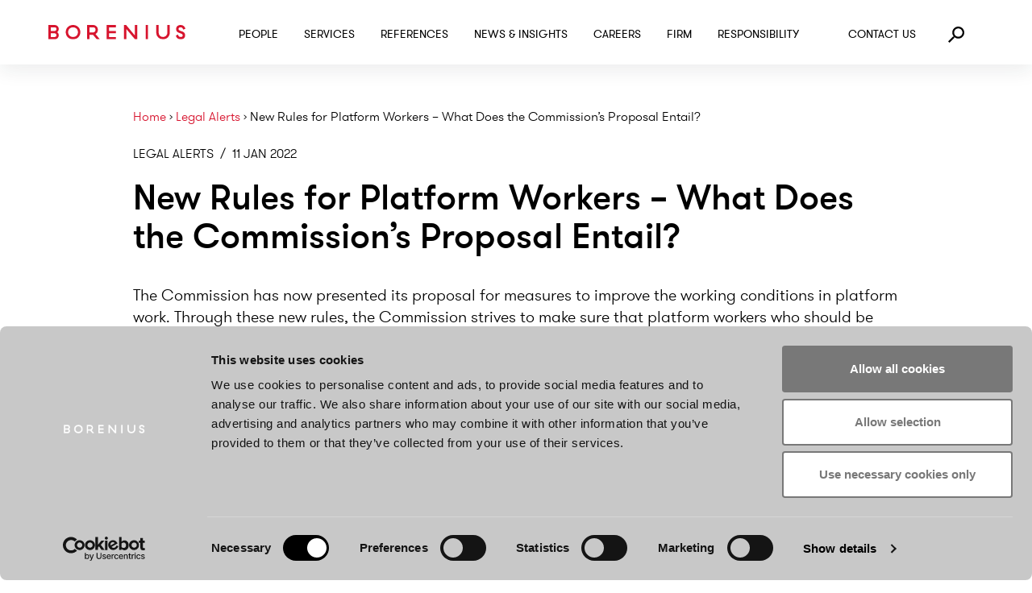

--- FILE ---
content_type: text/html; charset=UTF-8
request_url: https://www.borenius.com/legal-alerts/2022/01/11/new-rules-for-platform-workers-what-does-the-commissions-proposal-entail/
body_size: 22957
content:
<!DOCTYPE html><html class="" lang="en"><head><meta charSet="utf-8"/><meta http-equiv="x-ua-compatible" content="ie=edge"/><meta name="viewport" content="width=device-width, initial-scale=1, shrink-to-fit=no"/><meta name="generator" content="Gatsby 5.10.0"/><meta data-react-helmet="true" name="robots" content="max-snippet:-1,max-image-preview:standard,max-video-preview:-1"/><meta data-react-helmet="true" name="description" content="The Commission has now presented its proposal for measures to improve the working conditions in platform work. Through these new rules…"/><meta data-react-helmet="true" property="og:image" content="https://cms.borenius.com/app/uploads/2022/02/Platform_work_1200x628.jpg"/><meta data-react-helmet="true" property="og:image:width" content="1200"/><meta data-react-helmet="true" property="og:image:height" content="628"/><meta data-react-helmet="true" property="og:image:alt" content="Food delivery"/><meta data-react-helmet="true" property="og:locale" content="en_GB"/><meta data-react-helmet="true" property="og:type" content="article"/><meta data-react-helmet="true" property="og:title" content="New Rules for Platform Workers – What Does the Commission’s Proposal Entail?"/><meta data-react-helmet="true" property="og:description" content="The Commission has now presented its proposal for measures to improve the working conditions in platform work. Through these new rules, the Commission strives to make sure that platform workers who…"/><meta data-react-helmet="true" property="og:url" content="https://www.borenius.com/legal-alerts/2022/01/11/new-rules-for-platform-workers-what-does-the-commissions-proposal-entail/"/><meta data-react-helmet="true" name="twitter:title" content="New Rules for Platform Workers – What Does the Commission’s Proposal Entail?"/><meta data-react-helmet="true" name="twitter:description" content="The Commission has now presented its proposal for measures to improve the working conditions in platform work. Through these new rules, the Commission strives to make sure that platform workers who…"/><meta data-react-helmet="true" name="twitter:image" content="https://cms.borenius.com/app/uploads/2022/02/Platform_work_1200x628.jpg"/><meta data-react-helmet="true" name="twitter:image:width" content="1200"/><meta data-react-helmet="true" name="twitter:image:height" content="628"/><meta data-react-helmet="true" name="twitter:image:alt" content="Food delivery"/><meta data-react-helmet="true" name="facebook-domain-verification" content=""/><meta name="theme-color" content="#000000"/><style data-href="/styles.6471c0d1e993e8e462f2.css" data-identity="gatsby-global-css">@font-face{font-display:swap;font-family:gt_walsheim_prolight;font-style:normal;font-weight:400;src:url(/fonts/gt-walsheim-pro-light-webfont.woff2) format("woff2"),url(/fonts/gt-walsheim-pro-light-webfont.woff) format("woff")}@font-face{font-display:swap;font-family:gt_walsheim_prolight_oblique;font-style:normal;font-weight:400;src:url(/fonts/gt-walsheim-pro-light-oblique-webfont.woff2) format("woff2"),url(/fonts/gt-walsheim-pro-light-oblique-webfont.woff) format("woff")}@font-face{font-display:swap;font-family:gt_walsheim_promedium;font-style:normal;font-weight:400;src:url(/fonts/gt-walsheim-pro-medium-webfont.woff2) format("woff2"),url(/fonts/gt-walsheim-pro-medium-webfont.woff) format("woff")}@font-face{font-display:swap;font-family:gt_walsheim_promedium_oblique;font-style:normal;font-weight:400;src:url(/fonts/gt-walsheim-pro-medium-oblique-webfont.woff2) format("woff2"),url(/fonts/gt-walsheim-pro-medium-oblique-webfont.woff) format("woff")}@font-face{font-display:swap;font-family:gt_walsheim_pro_regularRg;font-style:normal;font-weight:400;src:url(/fonts/gt-walsheim-pro-regular-webfont.woff2) format("woff2"),url(/fonts/gt-walsheim-pro-regular-webfont.woff) format("woff")}@font-face{font-display:swap;font-family:gt_walsheim_probold;font-style:normal;font-weight:400;src:url(/fonts/gt-walsheim-pro-bold-webfont.woff2) format("woff2"),url(/fonts/gt-walsheim-pro-bold-webfont.woff) format("woff")}

/*
! tailwindcss v3.2.7 | MIT License | https://tailwindcss.com
*/*,:after,:before{border:0 solid;box-sizing:border-box}:after,:before{--tw-content:""}html{-webkit-text-size-adjust:100%;font-feature-settings:normal;font-family:ui-sans-serif,system-ui,-apple-system,BlinkMacSystemFont,Segoe UI,Roboto,Helvetica Neue,Arial,Noto Sans,sans-serif,Apple Color Emoji,Segoe UI Emoji,Segoe UI Symbol,Noto Color Emoji;line-height:1.5;-moz-tab-size:4;-o-tab-size:4;tab-size:4}body{line-height:inherit;margin:0}h1,h2,h3,h4,h5,h6{font-size:inherit;font-weight:inherit}a{color:inherit;text-decoration:inherit}b,strong{font-weight:bolder}code{font-family:ui-monospace,SFMono-Regular,Menlo,Monaco,Consolas,Liberation Mono,Courier New,monospace;font-size:1em}small{font-size:80%}table{border-collapse:collapse;border-color:inherit;text-indent:0}button,input{color:inherit;font-family:inherit;font-size:100%;font-weight:inherit;line-height:inherit;margin:0;padding:0}button{text-transform:none}[type=button],button{-webkit-appearance:button;background-color:transparent;background-image:none}::-webkit-inner-spin-button,::-webkit-outer-spin-button{height:auto}[type=search]{-webkit-appearance:textfield;outline-offset:-2px}::-webkit-search-decoration{-webkit-appearance:none}::-webkit-file-upload-button{-webkit-appearance:button;font:inherit}blockquote,figure,h1,h2,h3,h4,h5,h6,p{margin:0}menu,ol,ul{list-style:none;margin:0;padding:0}input::-moz-placeholder{color:#9ca3af;opacity:1}input::placeholder{color:#9ca3af;opacity:1}[role=button],button{cursor:pointer}img,object,svg,video{display:block;vertical-align:middle}img,video{height:auto;max-width:100%}[hidden]{display:none}.focus-outline-red:focus{outline:2px dotted #d7142e;outline-offset:8px}.focus-outline-white:focus{outline:2px dotted #fff;outline-offset:8px}*,:after,:before{--tw-border-spacing-x:0;--tw-border-spacing-y:0;--tw-translate-x:0;--tw-translate-y:0;--tw-rotate:0;--tw-skew-x:0;--tw-skew-y:0;--tw-scale-x:1;--tw-scale-y:1;--tw-pan-x: ;--tw-pan-y: ;--tw-pinch-zoom: ;--tw-scroll-snap-strictness:proximity;--tw-ordinal: ;--tw-slashed-zero: ;--tw-numeric-figure: ;--tw-numeric-spacing: ;--tw-numeric-fraction: ;--tw-ring-inset: ;--tw-ring-offset-width:0px;--tw-ring-offset-color:#fff;--tw-ring-color:rgba(59,130,246,.5);--tw-ring-offset-shadow:0 0 #0000;--tw-ring-shadow:0 0 #0000;--tw-shadow:0 0 #0000;--tw-shadow-colored:0 0 #0000;--tw-blur: ;--tw-brightness: ;--tw-contrast: ;--tw-grayscale: ;--tw-hue-rotate: ;--tw-invert: ;--tw-saturate: ;--tw-sepia: ;--tw-drop-shadow: ;--tw-backdrop-blur: ;--tw-backdrop-brightness: ;--tw-backdrop-contrast: ;--tw-backdrop-grayscale: ;--tw-backdrop-hue-rotate: ;--tw-backdrop-invert: ;--tw-backdrop-opacity: ;--tw-backdrop-saturate: ;--tw-backdrop-sepia: }::backdrop{--tw-border-spacing-x:0;--tw-border-spacing-y:0;--tw-translate-x:0;--tw-translate-y:0;--tw-rotate:0;--tw-skew-x:0;--tw-skew-y:0;--tw-scale-x:1;--tw-scale-y:1;--tw-pan-x: ;--tw-pan-y: ;--tw-pinch-zoom: ;--tw-scroll-snap-strictness:proximity;--tw-ordinal: ;--tw-slashed-zero: ;--tw-numeric-figure: ;--tw-numeric-spacing: ;--tw-numeric-fraction: ;--tw-ring-inset: ;--tw-ring-offset-width:0px;--tw-ring-offset-color:#fff;--tw-ring-color:rgba(59,130,246,.5);--tw-ring-offset-shadow:0 0 #0000;--tw-ring-shadow:0 0 #0000;--tw-shadow:0 0 #0000;--tw-shadow-colored:0 0 #0000;--tw-blur: ;--tw-brightness: ;--tw-contrast: ;--tw-grayscale: ;--tw-hue-rotate: ;--tw-invert: ;--tw-saturate: ;--tw-sepia: ;--tw-drop-shadow: ;--tw-backdrop-blur: ;--tw-backdrop-brightness: ;--tw-backdrop-contrast: ;--tw-backdrop-grayscale: ;--tw-backdrop-hue-rotate: ;--tw-backdrop-invert: ;--tw-backdrop-opacity: ;--tw-backdrop-saturate: ;--tw-backdrop-sepia: }.container{width:100%}@media (min-width:576px){.container{max-width:576px}}@media (min-width:768px){.container{max-width:768px}}@media (min-width:992px){.container{max-width:992px}}@media (min-width:1200px){.container{max-width:1200px}}@media (min-width:1420px){.container{max-width:1420px}}.sr-only{clip:rect(0,0,0,0);border-width:0;height:1px;margin:-1px;overflow:hidden;padding:0;position:absolute;white-space:nowrap;width:1px}.visible{visibility:visible}.invisible{visibility:hidden}.fixed{position:fixed}.absolute{position:absolute}.relative{position:relative}.sticky{position:sticky}.inset-0{bottom:0;left:0;right:0;top:0}.bottom-0{bottom:0}.bottom-8{bottom:.8rem}.left-0{left:0}.right-0{right:0}.right-10{right:1rem}.right-13{right:1.3rem}.top-0{top:0}.top-12{top:1.2rem}.isolate{isolation:isolate}.-z-10{z-index:-10}.-z-50{z-index:-50}.z-0{z-index:0}.z-10{z-index:10}.z-20{z-index:20}.z-40{z-index:40}.z-50{z-index:50}.order-first{order:-9999}.order-last{order:9999}.col-span-1{grid-column:span 1/span 1}.col-span-10{grid-column:span 10/span 10}.col-span-11{grid-column:span 11/span 11}.col-span-12{grid-column:span 12/span 12}.col-span-2{grid-column:span 2/span 2}.col-span-3{grid-column:span 3/span 3}.col-span-4{grid-column:span 4/span 4}.col-span-5{grid-column:span 5/span 5}.col-span-6{grid-column:span 6/span 6}.col-span-7{grid-column:span 7/span 7}.col-span-8{grid-column:span 8/span 8}.col-span-9{grid-column:span 9/span 9}.m-10{margin:1rem}.-mx-10{margin-left:-1rem;margin-right:-1rem}.mx-20{margin-left:2rem;margin-right:2rem}.mx-8{margin-left:.8rem;margin-right:.8rem}.mx-auto{margin-left:auto;margin-right:auto}.my-0{margin-bottom:0;margin-top:0}.my-15{margin-bottom:1.5rem;margin-top:1.5rem}.my-25{margin-bottom:2.5rem;margin-top:2.5rem}.my-30{margin-bottom:3rem;margin-top:3rem}.my-40{margin-bottom:4rem;margin-top:4rem}.my-50{margin-bottom:5rem;margin-top:5rem}.my-60{margin-bottom:6rem;margin-top:6rem}.my-8{margin-bottom:.8rem;margin-top:.8rem}.my-80{margin-bottom:8rem;margin-top:8rem}.my-auto{margin-bottom:auto;margin-top:auto}.mb-0{margin-bottom:0}.mb-10{margin-bottom:1rem}.mb-120{margin-bottom:12rem}.mb-15{margin-bottom:1.5rem}.mb-150{margin-bottom:15rem}.mb-16{margin-bottom:1.6rem}.mb-18{margin-bottom:1.8rem}.mb-2{margin-bottom:2px}.mb-20{margin-bottom:2rem}.mb-25{margin-bottom:2.5rem}.mb-3{margin-bottom:3px}.mb-30{margin-bottom:3rem}.mb-35{margin-bottom:3.5rem}.mb-4{margin-bottom:4px}.mb-5{margin-bottom:5px}.mb-50{margin-bottom:5rem}.mb-60{margin-bottom:6rem}.mb-8{margin-bottom:.8rem}.ml-10{margin-left:1rem}.ml-15{margin-left:1.5rem}.ml-25{margin-left:2.5rem}.ml-5{margin-left:5px}.ml-8{margin-left:.8rem}.ml-auto{margin-left:auto}.mr-14{margin-right:1.4rem}.mr-20{margin-right:2rem}.mr-5{margin-right:5px}.mr-7{margin-right:.7rem}.mr-8{margin-right:.8rem}.mr-auto{margin-right:auto}.mt-0{margin-top:0}.mt-1{margin-top:1px}.mt-10{margin-top:1rem}.mt-15{margin-top:1.5rem}.mt-150{margin-top:15rem}.mt-2{margin-top:2px}.mt-20{margin-top:2rem}.mt-25{margin-top:2.5rem}.mt-30{margin-top:3rem}.mt-35{margin-top:3.5rem}.mt-4{margin-top:4px}.mt-50{margin-top:5rem}.mt-55{margin-top:5.5rem}.mt-80{margin-top:8rem}.mt-auto{margin-top:auto}.block{display:block}.inline-block{display:inline-block}.inline{display:inline}.flex{display:flex}.inline-flex{display:inline-flex}.table{display:table}.grid{display:grid}.hidden{display:none}.h-10{height:1rem}.h-14{height:1.4rem}.h-16{height:1.6rem}.h-20{height:2rem}.h-22{height:2.2rem}.h-25{height:2.5rem}.h-35{height:3.5rem}.h-40{height:4rem}.h-45{height:4.5rem}.h-50{height:5rem}.h-60{height:6rem}.h-80{height:8rem}.h-auto{height:auto}.h-full{height:100%}.min-h-screen{min-height:100vh}.w-10{width:1rem}.w-12{width:1.2rem}.w-14{width:1.4rem}.w-15{width:1.5rem}.w-150{width:15rem}.w-16{width:1.6rem}.w-18{width:1.8rem}.w-20{width:2rem}.w-25{width:2.5rem}.w-30{width:3rem}.w-35{width:3.5rem}.w-40{width:4rem}.w-45{width:4.5rem}.w-6\/12{width:50%}.w-60{width:6rem}.w-7{width:.7rem}.w-8{width:.8rem}.w-80{width:8rem}.w-full{width:100%}.min-w-0{min-width:0}.max-w-\[15rem\]{max-width:15rem}.max-w-\[20rem\]{max-width:20rem}.max-w-narrow{max-width:950px}.max-w-screen-sm{max-width:576px}.flex-none{flex:none}.flex-shrink-0{flex-shrink:0}.flex-grow,.grow{flex-grow:1}.translate-y-0{--tw-translate-y:0rem}.transform,.translate-y-0{transform:translate(var(--tw-translate-x),var(--tw-translate-y)) rotate(var(--tw-rotate)) skewX(var(--tw-skew-x)) skewY(var(--tw-skew-y)) scaleX(var(--tw-scale-x)) scaleY(var(--tw-scale-y))}.cursor-pointer{cursor:pointer}.list-disc{list-style-type:disc}.list-none{list-style-type:none}.appearance-none{-webkit-appearance:none;-moz-appearance:none;appearance:none}.grid-cols-1{grid-template-columns:repeat(1,minmax(0,1fr))}.grid-cols-10{grid-template-columns:repeat(10,minmax(0,1fr))}.grid-cols-11{grid-template-columns:repeat(11,minmax(0,1fr))}.grid-cols-12{grid-template-columns:repeat(12,minmax(0,1fr))}.grid-cols-2{grid-template-columns:repeat(2,minmax(0,1fr))}.grid-cols-3{grid-template-columns:repeat(3,minmax(0,1fr))}.grid-cols-4{grid-template-columns:repeat(4,minmax(0,1fr))}.grid-cols-5{grid-template-columns:repeat(5,minmax(0,1fr))}.grid-cols-6{grid-template-columns:repeat(6,minmax(0,1fr))}.grid-cols-7{grid-template-columns:repeat(7,minmax(0,1fr))}.grid-cols-8{grid-template-columns:repeat(8,minmax(0,1fr))}.grid-cols-9{grid-template-columns:repeat(9,minmax(0,1fr))}.flex-row{flex-direction:row}.flex-col{flex-direction:column}.flex-wrap{flex-wrap:wrap}.place-items-center{place-items:center}.content-center{align-content:center}.content-start{align-content:flex-start}.content-between{align-content:space-between}.items-start{align-items:flex-start}.items-center{align-items:center}.items-baseline{align-items:baseline}.justify-center{justify-content:center}.justify-between{justify-content:space-between}.gap-10{gap:1rem}.gap-20{gap:2rem}.gap-25{gap:2.5rem}.gap-30{gap:3rem}.gap-45{gap:4.5rem}.gap-x-10{-moz-column-gap:1rem;column-gap:1rem}.gap-x-12{-moz-column-gap:1.2rem;column-gap:1.2rem}.gap-x-15{-moz-column-gap:1.5rem;column-gap:1.5rem}.gap-x-20{-moz-column-gap:2rem;column-gap:2rem}.gap-y-15{row-gap:1.5rem}.gap-y-18{row-gap:1.8rem}.gap-y-20{row-gap:2rem}.gap-y-25{row-gap:2.5rem}.gap-y-30{row-gap:3rem}.gap-y-40{row-gap:4rem}.space-y-20>:not([hidden])~:not([hidden]){--tw-space-y-reverse:0;margin-bottom:calc(2rem*var(--tw-space-y-reverse));margin-top:calc(2rem*(1 - var(--tw-space-y-reverse)))}.space-y-8>:not([hidden])~:not([hidden]){--tw-space-y-reverse:0;margin-bottom:calc(.8rem*var(--tw-space-y-reverse));margin-top:calc(.8rem*(1 - var(--tw-space-y-reverse)))}.self-center{align-self:center}.justify-self-end{justify-self:end}.overflow-hidden{overflow:hidden}.overflow-visible{overflow:visible}.overflow-y-auto{overflow-y:auto}.overflow-x-scroll{overflow-x:scroll}.overflow-y-scroll{overflow-y:scroll}.whitespace-normal{white-space:normal}.whitespace-nowrap{white-space:nowrap}.rounded-full{border-radius:9999px}.rounded-lg{border-radius:.5rem}.border{border-width:1px}.border-2{border-width:2px}.border-b{border-bottom-width:1px}.border-b-2{border-bottom-width:2px}.border-t-2{border-top-width:2px}.border-black{--tw-border-opacity:1;border-color:rgb(0 0 0/var(--tw-border-opacity))}.border-brand-red{--tw-border-opacity:1;border-color:rgb(215 20 46/var(--tw-border-opacity))}.border-grey-100{--tw-border-opacity:1;border-color:rgb(200 200 200/var(--tw-border-opacity))}.border-grey-500{--tw-border-opacity:1;border-color:rgb(111 111 111/var(--tw-border-opacity))}.border-light-purple{--tw-border-opacity:1;border-color:rgb(167 146 181/var(--tw-border-opacity))}.bg-black{--tw-bg-opacity:1;background-color:rgb(0 0 0/var(--tw-bg-opacity))}.bg-brand-purple{--tw-bg-opacity:1;background-color:rgb(130 100 150/var(--tw-bg-opacity))}.bg-brand-red{--tw-bg-opacity:1;background-color:rgb(215 20 46/var(--tw-bg-opacity))}.bg-grey-100{--tw-bg-opacity:1;background-color:rgb(200 200 200/var(--tw-bg-opacity))}.bg-grey-50{--tw-bg-opacity:1;background-color:rgb(244 244 244/var(--tw-bg-opacity))}.bg-grey-700{--tw-bg-opacity:1;background-color:rgb(90 90 90/var(--tw-bg-opacity))}.bg-translucent-red{background-color:rgba(215,20,45,.08)}.bg-transparent{background-color:transparent}.bg-white{--tw-bg-opacity:1;background-color:rgb(255 255 255/var(--tw-bg-opacity))}.bg-white\/\[0\.5\]{background-color:hsla(0,0%,100%,.5)}.p-10{padding:1rem}.p-15{padding:1.5rem}.p-16{padding:1.6rem}.p-20{padding:2rem}.p-25{padding:2.5rem}.p-30{padding:3rem}.p-32{padding:3.2rem}.p-40{padding:4rem}.p-50{padding:5rem}.p-55{padding:5.5rem}.p-6{padding:.6rem}.px-10{padding-left:1rem;padding-right:1rem}.px-15{padding-left:1.5rem;padding-right:1.5rem}.px-18{padding-left:1.8rem;padding-right:1.8rem}.px-20{padding-left:2rem;padding-right:2rem}.px-30{padding-left:3rem;padding-right:3rem}.px-32{padding-left:3.2rem;padding-right:3.2rem}.px-40{padding-left:4rem;padding-right:4rem}.px-50{padding-left:5rem;padding-right:5rem}.py-1{padding-bottom:1px;padding-top:1px}.py-10{padding-bottom:1rem;padding-top:1rem}.py-100{padding-bottom:10rem;padding-top:10rem}.py-12{padding-bottom:1.2rem;padding-top:1.2rem}.py-2{padding-bottom:2px;padding-top:2px}.py-20{padding-bottom:2rem;padding-top:2rem}.py-25{padding-bottom:2.5rem;padding-top:2.5rem}.py-30{padding-bottom:3rem;padding-top:3rem}.py-40{padding-bottom:4rem;padding-top:4rem}.py-6{padding-bottom:.6rem;padding-top:.6rem}.py-8{padding-bottom:.8rem;padding-top:.8rem}.pb-35{padding-bottom:3.5rem}.pb-40{padding-bottom:4rem}.pb-45{padding-bottom:4.5rem}.pb-5{padding-bottom:5px}.pb-8{padding-bottom:.8rem}.pl-40{padding-left:4rem}.pt-25{padding-top:2.5rem}.pt-3{padding-top:3px}.pt-40{padding-top:4rem}.text-left{text-align:left}.text-center{text-align:center}.font-bold{font-family:gt_walsheim_probold,sans-serif}.font-light{font-family:gt_walsheim_prolight,sans-serif}.font-medium{font-family:gt_walsheim_promedium,sans-serif}.font-regular{font-family:gt_walsheim_pro_regularRg,sans-serif}.text-base{font-size:1.8rem;line-height:1.35em}.text-h2{font-size:3.4rem;line-height:1.15em}.text-h3{font-size:2.4rem;line-height:1.25em}.text-h4{font-size:2rem;line-height:1.2em}.text-lg{font-size:2rem}.text-lg,.text-sm{line-height:1.35em}.text-sm{font-size:1.6rem}.text-xl{font-size:2.4rem}.text-xl,.text-xs{line-height:1.35em}.text-xs{font-size:1.4rem}.font-bold{font-weight:700}.font-light{font-weight:300}.font-medium{font-weight:500}.uppercase{text-transform:uppercase}.leading-7{line-height:1.75rem}.text-black{--tw-text-opacity:1;color:rgb(0 0 0/var(--tw-text-opacity))}.text-brand-red{--tw-text-opacity:1;color:rgb(215 20 46/var(--tw-text-opacity))}.text-grey-900{--tw-text-opacity:1;color:rgb(90 90 90/var(--tw-text-opacity))}.text-white{--tw-text-opacity:1;color:rgb(255 255 255/var(--tw-text-opacity))}.underline{text-decoration-line:underline}.opacity-0{opacity:0}.opacity-10{opacity:.1}.opacity-20{opacity:.2}.opacity-30{opacity:.3}.shadow{--tw-shadow:0px 8px 22px rgba(27,32,37,.08);--tw-shadow-colored:0px 8px 22px var(--tw-shadow-color);box-shadow:var(--tw-ring-offset-shadow,0 0 #0000),var(--tw-ring-shadow,0 0 #0000),var(--tw-shadow)}.outline{outline-style:solid}.filter{filter:var(--tw-blur) var(--tw-brightness) var(--tw-contrast) var(--tw-grayscale) var(--tw-hue-rotate) var(--tw-invert) var(--tw-saturate) var(--tw-sepia) var(--tw-drop-shadow)}.transition{transition-duration:.15s;transition-property:color,background-color,border-color,text-decoration-color,fill,stroke,opacity,box-shadow,transform,filter,-webkit-backdrop-filter;transition-property:color,background-color,border-color,text-decoration-color,fill,stroke,opacity,box-shadow,transform,filter,backdrop-filter;transition-property:color,background-color,border-color,text-decoration-color,fill,stroke,opacity,box-shadow,transform,filter,backdrop-filter,-webkit-backdrop-filter;transition-timing-function:cubic-bezier(.4,0,.2,1)}.transition-all{transition-duration:.15s;transition-property:all;transition-timing-function:cubic-bezier(.4,0,.2,1)}.transition-colors{transition-duration:.15s;transition-property:color,background-color,border-color,text-decoration-color,fill,stroke;transition-timing-function:cubic-bezier(.4,0,.2,1)}.transition-opacity{transition-duration:.15s;transition-property:opacity;transition-timing-function:cubic-bezier(.4,0,.2,1)}.duration-300{transition-duration:.3s}.duration-500{transition-duration:.5s}.ease-in-out{transition-timing-function:cubic-bezier(.4,0,.2,1)}.line-clamp-1{-webkit-line-clamp:1}.line-clamp-1,.line-clamp-2{-webkit-box-orient:vertical;display:-webkit-box;overflow:hidden}.line-clamp-2{-webkit-line-clamp:2}.line-clamp-4{-webkit-line-clamp:4}.line-clamp-4,.line-clamp-5{-webkit-box-orient:vertical;display:-webkit-box;overflow:hidden}.line-clamp-5{-webkit-line-clamp:5}html{box-sizing:border-box;font-size:10px;height:100%;overflow-x:hidden}@media (max-width:991px){html{font-size:9px}}@media (max-width:767px){html{font-size:10px}}@media (max-width:575px){html{font-size:10px}}html body{-webkit-font-smoothing:antialiased;-moz-osx-font-smoothing:grayscale;zoom:1;font-family:gt_walsheim_prolight,sans-serif;height:auto!important;max-width:100vw;position:relative}body main.nav-state--active,body main.nav-state--active+footer{transition:all .3s;visibility:hidden}.block-breadcrumb+.block-heading{margin-top:0!important}.block-navigation+.block-heading{margin-top:3rem!important}.block-heading+.block-heading{margin-top:0!important}.u-aspect-ratio-1-1{aspect-ratio:1/1}@media (min-width:576px){.u-group-hover-zoom-image .gatsby-image-wrapper,.u-group-hover-zoom-image .u-zoom-image img{transition:transform .65s cubic-bezier(.35,.435,.26,.93)}.u-group-hover-zoom-image:hover .gatsby-image-wrapper,.u-group-hover-zoom-image:hover .u-zoom-image img{transform:scale(1.03)}.u-group-hover-zoom-image-subtle:hover .gatsby-image-wrapper,.u-group-hover-zoom-image-subtle:hover .u-zoom-image img{transform:scale(1.02)}}.first\:mt-0:first-child{margin-top:0}.first\:mt-100:first-child{margin-top:10rem}.last\:mb-0:last-child{margin-bottom:0}.last\:mb-50:last-child{margin-bottom:5rem}.hover\:-translate-y-5:hover{--tw-translate-y:-5px;transform:translate(var(--tw-translate-x),var(--tw-translate-y)) rotate(var(--tw-rotate)) skewX(var(--tw-skew-x)) skewY(var(--tw-skew-y)) scaleX(var(--tw-scale-x)) scaleY(var(--tw-scale-y))}.hover\:border-shade-red:hover{--tw-border-opacity:1;border-color:rgb(189 17 39/var(--tw-border-opacity))}.hover\:bg-shade-red:hover{--tw-bg-opacity:1;background-color:rgb(189 17 39/var(--tw-bg-opacity))}.hover\:text-brand-red:hover{--tw-text-opacity:1;color:rgb(215 20 46/var(--tw-text-opacity))}.hover\:text-dark-red:hover{--tw-text-opacity:1;color:rgb(141 9 26/var(--tw-text-opacity))}.hover\:text-shade-red:hover{--tw-text-opacity:1;color:rgb(189 17 39/var(--tw-text-opacity))}.hover\:opacity-80:hover{opacity:.8}.hover\:shadow-xl:hover{--tw-shadow:0 20px 25px -5px rgba(0,0,0,.1),0 10px 10px -5px rgba(0,0,0,.04);--tw-shadow-colored:0 20px 25px -5px var(--tw-shadow-color),0 10px 10px -5px var(--tw-shadow-color);box-shadow:var(--tw-ring-offset-shadow,0 0 #0000),var(--tw-ring-shadow,0 0 #0000),var(--tw-shadow)}.focus\:not-sr-only:focus{clip:auto;height:auto;margin:0;overflow:visible;padding:0;position:static;white-space:normal;width:auto}.group:hover .group-hover\:border-brand-red{--tw-border-opacity:1;border-color:rgb(215 20 46/var(--tw-border-opacity))}.group:hover .group-hover\:text-brand-red{--tw-text-opacity:1;color:rgb(215 20 46/var(--tw-text-opacity))}.group:hover .group-hover\:text-shade-red{--tw-text-opacity:1;color:rgb(189 17 39/var(--tw-text-opacity))}.group:hover .group-hover\:underline{text-decoration-line:underline}.group:hover .group-hover\:opacity-75{opacity:.75}@media (min-width:576px){.sm\:absolute{position:absolute}.sm\:inset-0{bottom:0;left:0;right:0;top:0}.sm\:bottom-90{bottom:9rem}.sm\:order-1{order:1}.sm\:order-2{order:2}.sm\:order-first{order:-9999}.sm\:order-last{order:9999}.sm\:col-span-1{grid-column:span 1/span 1}.sm\:col-span-10{grid-column:span 10/span 10}.sm\:col-span-11{grid-column:span 11/span 11}.sm\:col-span-12{grid-column:span 12/span 12}.sm\:col-span-2{grid-column:span 2/span 2}.sm\:col-span-3{grid-column:span 3/span 3}.sm\:col-span-4{grid-column:span 4/span 4}.sm\:col-span-5{grid-column:span 5/span 5}.sm\:col-span-6{grid-column:span 6/span 6}.sm\:col-span-7{grid-column:span 7/span 7}.sm\:col-span-8{grid-column:span 8/span 8}.sm\:col-span-9{grid-column:span 9/span 9}.sm\:-mx-15{margin-left:-1.5rem;margin-right:-1.5rem}.sm\:mx-0{margin-left:0;margin-right:0}.sm\:mb-40{margin-bottom:4rem}.sm\:mb-60{margin-bottom:6rem}.sm\:mt-0{margin-top:0}.sm\:block{display:block}.sm\:grid{display:grid}.sm\:hidden{display:none}.sm\:h-full{height:100%}.sm\:w-80{width:8rem}.sm\:grid-cols-1{grid-template-columns:repeat(1,minmax(0,1fr))}.sm\:grid-cols-10{grid-template-columns:repeat(10,minmax(0,1fr))}.sm\:grid-cols-11{grid-template-columns:repeat(11,minmax(0,1fr))}.sm\:grid-cols-12{grid-template-columns:repeat(12,minmax(0,1fr))}.sm\:grid-cols-2{grid-template-columns:repeat(2,minmax(0,1fr))}.sm\:grid-cols-3{grid-template-columns:repeat(3,minmax(0,1fr))}.sm\:grid-cols-4{grid-template-columns:repeat(4,minmax(0,1fr))}.sm\:grid-cols-5{grid-template-columns:repeat(5,minmax(0,1fr))}.sm\:grid-cols-6{grid-template-columns:repeat(6,minmax(0,1fr))}.sm\:grid-cols-7{grid-template-columns:repeat(7,minmax(0,1fr))}.sm\:grid-cols-8{grid-template-columns:repeat(8,minmax(0,1fr))}.sm\:grid-cols-9{grid-template-columns:repeat(9,minmax(0,1fr))}.sm\:flex-wrap{flex-wrap:wrap}.sm\:gap-20{gap:2rem}.sm\:gap-25{gap:2.5rem}.sm\:overflow-auto{overflow:auto}.sm\:whitespace-normal{white-space:normal}.sm\:bg-grey-400{--tw-bg-opacity:1;background-color:rgb(120 120 120/var(--tw-bg-opacity))}.sm\:bg-white{--tw-bg-opacity:1;background-color:rgb(255 255 255/var(--tw-bg-opacity))}.sm\:px-0{padding-left:0;padding-right:0}.sm\:px-30{padding-left:3rem;padding-right:3rem}.sm\:py-20{padding-bottom:2rem;padding-top:2rem}.sm\:py-45{padding-bottom:4.5rem;padding-top:4.5rem}.sm\:py-50{padding-bottom:5rem;padding-top:5rem}.sm\:pb-0{padding-bottom:0}.sm\:pb-10{padding-bottom:1rem}.sm\:pt-50{padding-top:5rem}.sm\:text-center{text-align:center}.sm\:text-base{font-size:1.8rem;line-height:1.35em}.sm\:text-white{--tw-text-opacity:1;color:rgb(255 255 255/var(--tw-text-opacity))}}@media (min-width:768px){.md\:relative{position:relative}.md\:inset-auto{bottom:auto;left:auto;right:auto;top:auto}.md\:bottom-auto{bottom:auto}.md\:right-40{right:4rem}.md\:top-20{top:2rem}.md\:top-full{top:100%}.md\:order-1{order:1}.md\:order-2{order:2}.md\:order-first{order:-9999}.md\:order-last{order:9999}.md\:col-span-1{grid-column:span 1/span 1}.md\:col-span-10{grid-column:span 10/span 10}.md\:col-span-11{grid-column:span 11/span 11}.md\:col-span-12{grid-column:span 12/span 12}.md\:col-span-2{grid-column:span 2/span 2}.md\:col-span-3{grid-column:span 3/span 3}.md\:col-span-4{grid-column:span 4/span 4}.md\:col-span-5{grid-column:span 5/span 5}.md\:col-span-6{grid-column:span 6/span 6}.md\:col-span-7{grid-column:span 7/span 7}.md\:col-span-8{grid-column:span 8/span 8}.md\:col-span-9{grid-column:span 9/span 9}.md\:-mx-10{margin-left:-1rem;margin-right:-1rem}.md\:my-0{margin-bottom:0;margin-top:0}.md\:my-30{margin-bottom:3rem;margin-top:3rem}.md\:my-50{margin-bottom:5rem;margin-top:5rem}.md\:my-60{margin-bottom:6rem;margin-top:6rem}.md\:my-70{margin-bottom:7rem;margin-top:7rem}.md\:mb-0{margin-bottom:0}.md\:mb-10{margin-bottom:1rem}.md\:mb-25{margin-bottom:2.5rem}.md\:mb-35{margin-bottom:3.5rem}.md\:mb-40{margin-bottom:4rem}.md\:mb-50{margin-bottom:5rem}.md\:mb-60{margin-bottom:6rem}.md\:mb-70{margin-bottom:7rem}.md\:mb-auto{margin-bottom:auto}.md\:ml-30{margin-left:3rem}.md\:ml-40{margin-left:4rem}.md\:ml-50{margin-left:5rem}.md\:ml-auto{margin-left:auto}.md\:mr-auto{margin-right:auto}.md\:mt-0{margin-top:0}.md\:mt-10{margin-top:1rem}.md\:mt-15{margin-top:1.5rem}.md\:mt-20{margin-top:2rem}.md\:mt-25{margin-top:2.5rem}.md\:mt-40{margin-top:4rem}.md\:mt-50{margin-top:5rem}.md\:mt-60{margin-top:6rem}.md\:mt-80{margin-top:8rem}.md\:mt-auto{margin-top:auto}.md\:block{display:block}.md\:inline-block{display:inline-block}.md\:flex{display:flex}.md\:grid{display:grid}.md\:hidden{display:none}.md\:w-100{width:10rem}.md\:w-3\/12{width:25%}.md\:w-4\/12{width:33.333333%}.md\:w-6\/12{width:50%}.md\:w-7\/12{width:58.333333%}.md\:w-8\/12{width:66.666667%}.md\:w-auto{width:auto}.md\:max-w-none{max-width:none}.md\:list-disc{list-style-type:disc}.md\:grid-cols-1{grid-template-columns:repeat(1,minmax(0,1fr))}.md\:grid-cols-10{grid-template-columns:repeat(10,minmax(0,1fr))}.md\:grid-cols-11{grid-template-columns:repeat(11,minmax(0,1fr))}.md\:grid-cols-12{grid-template-columns:repeat(12,minmax(0,1fr))}.md\:grid-cols-2{grid-template-columns:repeat(2,minmax(0,1fr))}.md\:grid-cols-3{grid-template-columns:repeat(3,minmax(0,1fr))}.md\:grid-cols-4{grid-template-columns:repeat(4,minmax(0,1fr))}.md\:grid-cols-5{grid-template-columns:repeat(5,minmax(0,1fr))}.md\:grid-cols-6{grid-template-columns:repeat(6,minmax(0,1fr))}.md\:grid-cols-7{grid-template-columns:repeat(7,minmax(0,1fr))}.md\:grid-cols-8{grid-template-columns:repeat(8,minmax(0,1fr))}.md\:grid-cols-9{grid-template-columns:repeat(9,minmax(0,1fr))}.md\:flex-row{flex-direction:row}.md\:flex-row-reverse{flex-direction:row-reverse}.md\:items-center{align-items:center}.md\:items-stretch{align-items:stretch}.md\:justify-start{justify-content:flex-start}.md\:gap-10{gap:1rem}.md\:gap-20{gap:2rem}.md\:gap-25{gap:2.5rem}.md\:gap-30{gap:3rem}.md\:gap-x-30{-moz-column-gap:3rem;column-gap:3rem}.md\:gap-y-0{row-gap:0}.md\:gap-y-30{row-gap:3rem}.md\:gap-y-40{row-gap:4rem}.md\:gap-y-60{row-gap:6rem}.md\:gap-y-8{row-gap:.8rem}.md\:bg-grey-300{--tw-bg-opacity:1;background-color:rgb(200 200 200/var(--tw-bg-opacity))}.md\:p-20{padding:2rem}.md\:px-0{padding-left:0;padding-right:0}.md\:px-20{padding-left:2rem;padding-right:2rem}.md\:px-25{padding-left:2.5rem;padding-right:2.5rem}.md\:px-40{padding-left:4rem;padding-right:4rem}.md\:px-50{padding-left:5rem;padding-right:5rem}.md\:py-0{padding-bottom:0;padding-top:0}.md\:py-18{padding-bottom:1.8rem;padding-top:1.8rem}.md\:py-32{padding-bottom:3.2rem;padding-top:3.2rem}.md\:py-35{padding-bottom:3.5rem;padding-top:3.5rem}.md\:py-40{padding-bottom:4rem;padding-top:4rem}.md\:py-45{padding-bottom:4.5rem;padding-top:4.5rem}.md\:py-50{padding-bottom:5rem;padding-top:5rem}.md\:py-60{padding-bottom:6rem;padding-top:6rem}.md\:pb-10{padding-bottom:1rem}.md\:pb-15{padding-bottom:1.5rem}.md\:pb-30{padding-bottom:3rem}.md\:pt-10{padding-top:1rem}.md\:text-left{text-align:left}.md\:text-base{font-size:1.8rem;line-height:1.35em}.md\:text-h2{font-size:3.4rem;line-height:1.15em}.md\:text-lg{font-size:2rem;line-height:1.35em}.md\:text-white{--tw-text-opacity:1;color:rgb(255 255 255/var(--tw-text-opacity))}.md\:line-clamp-none{-webkit-line-clamp:unset}.md\:last\:mb-120:last-child{margin-bottom:12rem}}@media (min-width:992px){.lg\:order-first{order:-9999}.lg\:order-last{order:9999}.lg\:col-span-1{grid-column:span 1/span 1}.lg\:col-span-10{grid-column:span 10/span 10}.lg\:col-span-11{grid-column:span 11/span 11}.lg\:col-span-12{grid-column:span 12/span 12}.lg\:col-span-2{grid-column:span 2/span 2}.lg\:col-span-3{grid-column:span 3/span 3}.lg\:col-span-4{grid-column:span 4/span 4}.lg\:col-span-5{grid-column:span 5/span 5}.lg\:col-span-6{grid-column:span 6/span 6}.lg\:col-span-7{grid-column:span 7/span 7}.lg\:col-span-8{grid-column:span 8/span 8}.lg\:col-span-9{grid-column:span 9/span 9}.lg\:my-60{margin-top:6rem}.lg\:mb-60,.lg\:my-60{margin-bottom:6rem}.lg\:ml-0{margin-left:0}.lg\:ml-80{margin-left:8rem}.lg\:mt-25{margin-top:2.5rem}.lg\:mt-5{margin-top:5px}.lg\:mt-60{margin-top:6rem}.lg\:grid{display:grid}.lg\:hidden{display:none}.lg\:grid-cols-1{grid-template-columns:repeat(1,minmax(0,1fr))}.lg\:grid-cols-10{grid-template-columns:repeat(10,minmax(0,1fr))}.lg\:grid-cols-11{grid-template-columns:repeat(11,minmax(0,1fr))}.lg\:grid-cols-12{grid-template-columns:repeat(12,minmax(0,1fr))}.lg\:grid-cols-2{grid-template-columns:repeat(2,minmax(0,1fr))}.lg\:grid-cols-3{grid-template-columns:repeat(3,minmax(0,1fr))}.lg\:grid-cols-4{grid-template-columns:repeat(4,minmax(0,1fr))}.lg\:grid-cols-5{grid-template-columns:repeat(5,minmax(0,1fr))}.lg\:grid-cols-6{grid-template-columns:repeat(6,minmax(0,1fr))}.lg\:grid-cols-7{grid-template-columns:repeat(7,minmax(0,1fr))}.lg\:grid-cols-8{grid-template-columns:repeat(8,minmax(0,1fr))}.lg\:grid-cols-9{grid-template-columns:repeat(9,minmax(0,1fr))}.lg\:gap-20{gap:2rem}.lg\:gap-50{gap:5rem}.lg\:gap-x-40{-moz-column-gap:4rem;column-gap:4rem}.lg\:gap-y-15{row-gap:1.5rem}.lg\:py-60{padding-bottom:6rem;padding-top:6rem}.lg\:pl-50{padding-left:5rem}.lg\:pr-50{padding-right:5rem}.lg\:text-lg{font-size:2rem;line-height:1.35em}}@media (min-width:1200px){.xl\:sr-only{clip:rect(0,0,0,0);border-width:0;height:1px;margin:-1px;overflow:hidden;padding:0;position:absolute;white-space:nowrap;width:1px}.xl\:my-70{margin-bottom:7rem;margin-top:7rem}.xl\:mb-35{margin-bottom:3.5rem}.xl\:mb-70{margin-bottom:7rem}.xl\:ml-3{margin-left:3px}.xl\:ml-50{margin-left:5rem}.xl\:mr-0{margin-right:0}.xl\:mt-70{margin-top:7rem}.xl\:flex{display:flex}.xl\:hidden{display:none}.xl\:w-full{width:100%}.xl\:grid-cols-1{grid-template-columns:repeat(1,minmax(0,1fr))}.xl\:grid-cols-10{grid-template-columns:repeat(10,minmax(0,1fr))}.xl\:grid-cols-11{grid-template-columns:repeat(11,minmax(0,1fr))}.xl\:grid-cols-12{grid-template-columns:repeat(12,minmax(0,1fr))}.xl\:grid-cols-2{grid-template-columns:repeat(2,minmax(0,1fr))}.xl\:grid-cols-3{grid-template-columns:repeat(3,minmax(0,1fr))}.xl\:grid-cols-4{grid-template-columns:repeat(4,minmax(0,1fr))}.xl\:grid-cols-5{grid-template-columns:repeat(5,minmax(0,1fr))}.xl\:grid-cols-6{grid-template-columns:repeat(6,minmax(0,1fr))}.xl\:grid-cols-7{grid-template-columns:repeat(7,minmax(0,1fr))}.xl\:grid-cols-8{grid-template-columns:repeat(8,minmax(0,1fr))}.xl\:grid-cols-9{grid-template-columns:repeat(9,minmax(0,1fr))}.xl\:flex-wrap{flex-wrap:wrap}.xl\:items-center{align-items:center}.xl\:justify-between{justify-content:space-between}.xl\:gap-70{gap:7rem}.xl\:p-0{padding:0}.xl\:px-5{padding-left:5px;padding-right:5px}.xl\:py-10{padding-bottom:1rem;padding-top:1rem}.xl\:pl-80{padding-left:8rem}.xl\:pr-60{padding-right:6rem}.xl\:font-regular{font-family:gt_walsheim_pro_regularRg,sans-serif}}@media (min-width:1420px){.\32xl\:my-80{margin-top:8rem}.\32xl\:mb-80,.\32xl\:my-80{margin-bottom:8rem}.\32xl\:ml-120{margin-left:12rem}.\32xl\:mt-80{margin-top:8rem}.\32xl\:pl-80{padding-left:8rem}.\32xl\:text-xl{font-size:2.4rem;line-height:1.35em}}@media(min-width:576px){.Section-module--element--6fbf9.Section-module--breakOut--c0ab6{left:calc(-50vw - -50%);position:relative;width:100vw}}@media(min-width:1600px){.Section-module--element--6fbf9.Section-module--breakOut--c0ab6.Section-module--cappedWidth--f3029{left:calc(-800px - -50%);position:relative;width:1600px}}.Section-module--element--6fbf9.Section-module--mobileFullWidth--2083d{margin-left:-2rem;margin-right:-2rem}@media (min-width:576px){.Section-module--element--6fbf9.Section-module--mobileFullWidth--2083d{margin-left:0;margin-right:0}}.Heading-module--element--96e24{font-family:gt_walsheim_promedium,sans-serif}.Heading-module--element--96e24.Heading-module--base--cd9b7{font-family:gt_walsheim_prolight,sans-serif}.Heading-module--element--96e24.Heading-module--h1--8dda5{font-size:3.4rem;line-height:1.15em}@media (min-width:768px){.Heading-module--element--96e24.Heading-module--h1--8dda5{font-size:4.4rem;line-height:1.1em}}.Heading-module--element--96e24.Heading-module--h2--3b2ad{font-size:2.4rem;line-height:1.25em}@media (min-width:768px){.Heading-module--element--96e24.Heading-module--h2--3b2ad{font-size:3.4rem;line-height:1.15em}}.Heading-module--element--96e24.Heading-module--h3--00718{font-size:2rem;line-height:1.2em}@media (min-width:768px){.Heading-module--element--96e24.Heading-module--h3--00718{font-size:2.4rem;line-height:1.25em}}.Heading-module--element--96e24.Heading-module--h4--eef5f{font-size:1.8rem;line-height:1.35em}@media (min-width:768px){.Heading-module--element--96e24.Heading-module--h4--eef5f{font-size:2rem;line-height:1.2em}}.Heading-module--element--96e24.Heading-module--h5--f77e8{font-size:1.6rem;line-height:1.35em}@media (min-width:768px){.Heading-module--element--96e24.Heading-module--h5--f77e8{font-size:1.8rem;line-height:1.35em}}.Heading-module--element--96e24.Heading-module--h6--df75a{font-size:1.6rem;line-height:1.35em}@media (min-width:768px){.Heading-module--element--96e24.Heading-module--h6--df75a{font-size:1.6rem;line-height:1.35em}}.Heading-module--element--96e24.Heading-module--left--66aed{text-align:left}.Heading-module--element--96e24.Heading-module--center--20d48{text-align:center}.Heading-module--element--96e24.Heading-module--right--7a391{text-align:right}.Heading-module--element--96e24.Heading-module--no-margins--01f88{margin-bottom:0}@media (min-width:768px){.Heading-module--element--96e24.Heading-module--no-margins--01f88{margin-bottom:0}}.Heading-module--element--1c11a.Heading-module--h1--34648{font-size:3.4rem;line-height:1.15em}@media (min-width:768px){.Heading-module--element--1c11a.Heading-module--h1--34648{font-size:4.4rem;line-height:1.1em}}.Heading-module--element--1c11a.Heading-module--h1--34648.Heading-module--medium--689cc,.Heading-module--element--1c11a.Heading-module--h1--34648.Heading-module--regular--a6b06{font-family:gt_walsheim_promedium,sans-serif;font-weight:500}.Heading-module--element--1c11a.Heading-module--h1--34648.Heading-module--light--d39b7{font-family:gt_walsheim_pro_regularRg,sans-serif}.Heading-module--element--1c11a.Heading-module--h2--79221{font-size:2.4rem;line-height:1.25em}@media (min-width:768px){.Heading-module--element--1c11a.Heading-module--h2--79221{font-size:3.4rem;line-height:1.15em}}.Heading-module--element--1c11a.Heading-module--h2--79221.Heading-module--medium--689cc,.Heading-module--element--1c11a.Heading-module--h2--79221.Heading-module--regular--a6b06{font-family:gt_walsheim_promedium,sans-serif;font-weight:500}.Heading-module--element--1c11a.Heading-module--h2--79221.Heading-module--light--d39b7{font-family:gt_walsheim_pro_regularRg,sans-serif}.Heading-module--element--1c11a.Heading-module--h3--bbbae{font-size:2rem;line-height:1.2em}@media (min-width:768px){.Heading-module--element--1c11a.Heading-module--h3--bbbae{font-size:2.4rem;line-height:1.25em}}.Heading-module--element--1c11a.Heading-module--h3--bbbae.Heading-module--regular--a6b06{font-family:gt_walsheim_pro_regularRg,sans-serif}.Heading-module--element--1c11a.Heading-module--h3--bbbae.Heading-module--medium--689cc{font-family:gt_walsheim_promedium,sans-serif;font-weight:500}.Heading-module--element--1c11a.Heading-module--h4--e6640{font-size:1.8rem;line-height:1.35em}@media (min-width:768px){.Heading-module--element--1c11a.Heading-module--h4--e6640{font-size:2rem;line-height:1.2em}}.Heading-module--element--1c11a.Heading-module--h4--e6640{font-family:gt_walsheim_promedium,sans-serif;font-weight:500}.Heading-module--element--1c11a.Heading-module--h5--ef28b{font-size:1.6rem;line-height:1.35em}@media (min-width:768px){.Heading-module--element--1c11a.Heading-module--h5--ef28b{font-size:1.8rem;line-height:1.35em}}.Heading-module--element--1c11a.Heading-module--h5--ef28b{font-family:gt_walsheim_promedium,sans-serif;font-weight:500}.Heading-module--element--1c11a.Heading-module--h6--7f047{font-size:1.6rem;line-height:1.35em}@media (min-width:768px){.Heading-module--element--1c11a.Heading-module--h6--7f047{font-size:1.6rem;line-height:1.35em}}.Heading-module--element--1c11a.Heading-module--h6--7f047{font-family:gt_walsheim_promedium,sans-serif;font-weight:500}.Heading-module--element--1c11a.Heading-module--left--b1035{text-align:left}.Heading-module--element--1c11a.Heading-module--center--9ab17{text-align:center}.Heading-module--element--1c11a.Heading-module--right--5c2dd{text-align:right}@media(min-width:576px){.Section-module--element--43581.Section-module--breakOut--1c009{left:calc(-50vw - -50%);position:relative;width:100vw}}@media(min-width:1728px){.Section-module--element--43581.Section-module--breakOut--1c009.Section-module--cappedWidth--cce49{left:calc(-864px - -50%);position:relative;width:1728px}}.Section-module--element--43581.Section-module--mobileFullWidth--b7e28{margin-left:-2rem;margin-right:-2rem}@media (min-width:576px){.Section-module--element--43581.Section-module--mobileFullWidth--b7e28{margin-left:0;margin-right:0}}.Accordion-module--element--8edb4{margin-left:auto;margin-right:auto;max-width:950px;position:relative;text-align:left}.Accordion-module--element--8edb4 .Accordion-module--container--9f283{position:relative;z-index:10}.Accordion-module--element--8edb4 .Accordion-module--accordion--5c3dd .Accordion-module--item--ff5bd{--tw-border-opacity:1;border-bottom-width:1px;border-color:rgb(200 200 200/var(--tw-border-opacity))}.Accordion-module--element--8edb4 .Accordion-module--accordion--5c3dd .Accordion-module--item--ff5bd .Accordion-module--heading--b66d7{font-family:gt_walsheim_pro_regularRg,sans-serif;font-size:2rem;line-height:1.35em}.Accordion-module--element--8edb4 .Accordion-module--accordion--5c3dd .Accordion-module--item--ff5bd .Accordion-module--heading--b66d7>div{cursor:pointer;padding-bottom:1.5rem;padding-right:5rem;padding-top:1.5rem;position:relative}@media (min-width:992px){.Accordion-module--element--8edb4 .Accordion-module--accordion--5c3dd .Accordion-module--item--ff5bd .Accordion-module--heading--b66d7>div{padding-right:4rem}}.Accordion-module--element--8edb4 .Accordion-module--accordion--5c3dd .Accordion-module--item--ff5bd .Accordion-module--heading--b66d7>div:before{--tw-bg-opacity:1;background-color:rgb(0 0 0/var(--tw-bg-opacity));content:" ";display:block;height:2px;opacity:1;position:absolute;right:0;top:50%;transform:translate(calc(-50% - .5px)) rotate(0deg);transition-duration:.3s;transition-property:all;transition-timing-function:cubic-bezier(.4,0,.2,1);width:1.4rem;z-index:10}.Accordion-module--element--8edb4 .Accordion-module--accordion--5c3dd .Accordion-module--item--ff5bd .Accordion-module--heading--b66d7>div:after{--tw-bg-opacity:1;background-color:rgb(0 0 0/var(--tw-bg-opacity));content:" ";display:block;height:2px;opacity:1;position:absolute;right:0;top:50%;transform:translate(calc(-50% - .5px)) rotate(-90deg);transition-duration:.3s;transition-property:all;transition-timing-function:cubic-bezier(.4,0,.2,1);width:1.4rem}.Accordion-module--element--8edb4 .Accordion-module--accordion--5c3dd .Accordion-module--item--ff5bd .Accordion-module--heading--b66d7>div[aria-expanded=true]:after{--tw-bg-opacity:1;background-color:rgb(215 20 46/var(--tw-bg-opacity));filter:grayscale(1) contrast(5);transform:translate(calc(-50% - .5px)) rotate(-90deg) scaleX(.1)}.Accordion-module--element--8edb4 .Accordion-module--accordion--5c3dd .Accordion-module--item--ff5bd .Accordion-module--heading--b66d7>div[aria-expanded=true]:before{--tw-bg-opacity:1;background-color:rgb(215 20 46/var(--tw-bg-opacity))}.Accordion-module--element--8edb4 .Accordion-module--accordion--5c3dd .Accordion-module--item--ff5bd .Accordion-module--panel--d2c41{font-family:gt_walsheim_prolight,sans-serif;font-size:1.8rem;font-weight:300;line-height:1.35em;padding-bottom:3rem;padding-right:5rem}@media (min-width:768px){.Accordion-module--element--8edb4 .Accordion-module--accordion--5c3dd .Accordion-module--item--ff5bd .Accordion-module--panel--d2c41{padding-right:4rem}}.Accordion-module--element--8edb4 .Accordion-module--accordion--5c3dd .Accordion-module--item--ff5bd .Accordion-module--panel--d2c41[hidden]{display:block!important;opacity:0;position:absolute;transition:none!important;visibility:hidden!important}.Accordion-module--element--8edb4 .Accordion-module--accordion--5c3dd .Accordion-module--item--ff5bd .Accordion-module--panel--d2c41>div ol,.Accordion-module--element--8edb4 .Accordion-module--accordion--5c3dd .Accordion-module--item--ff5bd .Accordion-module--panel--d2c41>div p,.Accordion-module--element--8edb4 .Accordion-module--accordion--5c3dd .Accordion-module--item--ff5bd .Accordion-module--panel--d2c41>div ul{margin-bottom:1rem}.Accordion-module--element--8edb4 .Accordion-module--accordion--5c3dd .Accordion-module--item--ff5bd .Accordion-module--panel--d2c41>div ol:last-child,.Accordion-module--element--8edb4 .Accordion-module--accordion--5c3dd .Accordion-module--item--ff5bd .Accordion-module--panel--d2c41>div p:last-child,.Accordion-module--element--8edb4 .Accordion-module--accordion--5c3dd .Accordion-module--item--ff5bd .Accordion-module--panel--d2c41>div ul:last-child{margin-bottom:0}.Accordion-module--element--8edb4 .Accordion-module--accordion--5c3dd .Accordion-module--item--ff5bd .Accordion-module--panel--d2c41>div a{--tw-text-opacity:1;color:rgb(215 20 46/var(--tw-text-opacity));font-family:gt_walsheim_pro_regularRg,sans-serif;text-decoration-line:none}.Accordion-module--element--8edb4 .Accordion-module--accordion--5c3dd .Accordion-module--item--ff5bd .Accordion-module--panel--d2c41>div a:hover{text-decoration-line:underline}.Accordion-module--element--8edb4 .Accordion-module--accordion--5c3dd .Accordion-module--item--ff5bd .Accordion-module--panel--d2c41>div a:after{background-image:url([data-uri]);background-repeat:no-repeat;background-size:10px 10px;content:" ";display:inline-block;height:1rem;margin-left:5px;width:1rem}.Accordion-module--element--8edb4 .Accordion-module--accordion--5c3dd .Accordion-module--item--ff5bd .Accordion-module--panel--d2c41>div ul{list-style-type:disc}.Accordion-module--element--8edb4 .Accordion-module--accordion--5c3dd .Accordion-module--item--ff5bd .Accordion-module--panel--d2c41>div ol{list-style-type:decimal}.Button-module--btn--e11a7{--tw-border-opacity:1;--tw-text-opacity:1;--tw-bg-opacity:1;--tw-shadow:0 1px 2px 0 rgba(0,0,0,.05);--tw-shadow-colored:0 1px 2px 0 var(--tw-shadow-color);align-items:center;background-color:rgb(0 0 0/var(--tw-bg-opacity));border-color:rgb(244 244 244/var(--tw-border-opacity));border-radius:.25rem;border-style:solid;border-width:1px;color:rgb(255 255 255/var(--tw-text-opacity));display:flex;font-family:gt_walsheim_prolight,sans-serif;font-size:1.8rem;line-height:1.35em;overflow:hidden;padding:1rem 1.6rem;text-decoration-line:none;transition-duration:.15s;transition-property:color,background-color,border-color,text-decoration-color,fill,stroke,opacity,box-shadow,transform,filter,-webkit-backdrop-filter;transition-property:color,background-color,border-color,text-decoration-color,fill,stroke,opacity,box-shadow,transform,filter,backdrop-filter;transition-property:color,background-color,border-color,text-decoration-color,fill,stroke,opacity,box-shadow,transform,filter,backdrop-filter,-webkit-backdrop-filter;transition-timing-function:cubic-bezier(.4,0,.2,1);white-space:nowrap}.Button-module--btn--e11a7,.Button-module--btn--e11a7:hover{box-shadow:var(--tw-ring-offset-shadow,0 0 #0000),var(--tw-ring-shadow,0 0 #0000),var(--tw-shadow)}.Button-module--btn--e11a7:hover{--tw-shadow:0 10px 15px -3px rgba(0,0,0,.1),0 4px 6px -2px rgba(0,0,0,.05);--tw-shadow-colored:0 10px 15px -3px var(--tw-shadow-color),0 4px 6px -2px var(--tw-shadow-color)}.Button-module--btn--e11a7{-webkit-appearance:none}.Button-module--btn--e11a7.Button-module--large--ac613{font-size:2rem;line-height:1.35em}.Button-module--btn--e11a7.Button-module--text-wrap--a3f3e{white-space:pre-wrap}@media(max-width:767px){.Button-module--btn--e11a7.Button-module--mobile-full-width--a18ae{width:100%}}.Button-module--btn--e11a7[disabled]{--tw-text-opacity:0.2;pointer-events:none}.Button-module--btn--e11a7.Button-module--secondary--b5f33{--tw-text-opacity:1;--tw-bg-opacity:1;--tw-border-opacity:1;background-color:rgb(255 255 255/var(--tw-bg-opacity));border-color:rgb(244 244 244/var(--tw-border-opacity));border-radius:.25rem;border-style:solid;border-width:1px;color:rgb(0 0 0/var(--tw-text-opacity))}.AnchorButton-module--element--8a29a{--tw-text-opacity:1;background-color:transparent;border-radius:9999px;border-style:solid;border-width:1px;color:rgb(215 20 46/var(--tw-text-opacity));font-family:gt_walsheim_promedium,sans-serif;font-size:1.8rem;font-weight:500;line-height:1.35em;padding:1rem 2rem}.AnchorButton-module--element--8a29a:hover{background-color:rgba(215,20,45,.08)}.Button-module--btn--43649{display:inline-block;font-family:gt_walsheim_promedium,sans-serif;font-size:1.6rem;font-weight:500;line-height:1.35em}@media (min-width:768px){.Button-module--btn--43649{font-size:1.8rem;line-height:1.35em}}.Button-module--btn--43649{padding:1.8rem 3.5rem}@media (min-width:768px){.Button-module--btn--43649{padding-left:6rem;padding-right:6rem}}.Button-module--btn--43649{border-radius:9999px;border-style:solid;border-width:2px;cursor:pointer;overflow:hidden;text-decoration-line:none;text-transform:uppercase;transition-duration:.15s;transition-property:color,background-color,border-color,text-decoration-color,fill,stroke,opacity,box-shadow,transform,filter,-webkit-backdrop-filter;transition-property:color,background-color,border-color,text-decoration-color,fill,stroke,opacity,box-shadow,transform,filter,backdrop-filter;transition-property:color,background-color,border-color,text-decoration-color,fill,stroke,opacity,box-shadow,transform,filter,backdrop-filter,-webkit-backdrop-filter;transition-timing-function:cubic-bezier(.4,0,.2,1);white-space:nowrap}.Button-module--btn--43649:focus{outline:2px dotted #d7142e;outline-offset:8px}.Button-module--btn--43649{-webkit-appearance:none}.Button-module--btn--43649.Button-module--small--32cfb{border-radius:.5rem;font-size:1.6rem;line-height:1.35em;padding:.8rem 2.2rem}.Button-module--btn--43649.Button-module--text-wrap--2c064{white-space:pre-wrap}.Button-module--btn--43649[disabled]{pointer-events:none}.Button-module--btn--43649.Button-module--primary--141ac{--tw-bg-opacity:1;background-color:rgb(215 20 46/var(--tw-bg-opacity))}.Button-module--btn--43649.Button-module--primary--141ac:hover{--tw-bg-opacity:1;background-color:rgb(189 17 39/var(--tw-bg-opacity))}.Button-module--btn--43649.Button-module--primary--141ac{--tw-border-opacity:1;border-color:rgb(215 20 46/var(--tw-border-opacity))}.Button-module--btn--43649.Button-module--primary--141ac:hover{--tw-border-opacity:1;border-color:rgb(189 17 39/var(--tw-border-opacity))}.Button-module--btn--43649.Button-module--primary--141ac{--tw-text-opacity:1;color:rgb(255 255 255/var(--tw-text-opacity))}.Button-module--btn--43649.Button-module--primary--141ac[disabled]{--tw-text-opacity:1;background-color:hsla(0,0%,44%,.15);border-color:transparent;color:rgb(120 120 120/var(--tw-text-opacity))}.Button-module--btn--43649.Button-module--secondary--a8989{background-color:transparent}.Button-module--btn--43649.Button-module--secondary--a8989:hover{background-color:rgba(215,20,45,.08)}.Button-module--btn--43649.Button-module--secondary--a8989{--tw-border-opacity:1;border-color:rgb(215 20 46/var(--tw-border-opacity))}.Button-module--btn--43649.Button-module--secondary--a8989:hover{--tw-border-opacity:1;border-color:rgb(189 17 39/var(--tw-border-opacity))}.Button-module--btn--43649.Button-module--secondary--a8989{--tw-text-opacity:1;color:rgb(215 20 46/var(--tw-text-opacity))}.Button-module--btn--43649.Button-module--secondary--a8989[disabled]{background-color:rgba(215,20,45,.08);opacity:.7}.Button-module--btn--43649.Button-module--tertiary--bd05b{background-color:transparent}.Button-module--btn--43649.Button-module--tertiary--bd05b:hover{background-color:rgba(0,0,0,.1)}.Button-module--btn--43649.Button-module--tertiary--bd05b,.Button-module--btn--43649.Button-module--tertiary--bd05b:hover{--tw-border-opacity:1;border-color:rgb(0 0 0/var(--tw-border-opacity))}.Button-module--btn--43649.Button-module--tertiary--bd05b{--tw-text-opacity:1;color:rgb(0 0 0/var(--tw-text-opacity))}.Button-module--btn--43649.Button-module--tertiary--bd05b[disabled]{background-color:rgba(0,0,0,.1);opacity:.7}.Button-module--btn--43649.Button-module--tertiary-inverted--9a6f6{background-color:transparent}.Button-module--btn--43649.Button-module--tertiary-inverted--9a6f6:hover{background-color:rgba(0,0,0,.1)}.Button-module--btn--43649.Button-module--tertiary-inverted--9a6f6,.Button-module--btn--43649.Button-module--tertiary-inverted--9a6f6:hover{--tw-border-opacity:1;border-color:rgb(255 255 255/var(--tw-border-opacity))}.Button-module--btn--43649.Button-module--tertiary-inverted--9a6f6{--tw-text-opacity:1;color:rgb(255 255 255/var(--tw-text-opacity))}.Button-module--btn--43649.Button-module--tertiary-inverted--9a6f6[disabled]{background-color:rgba(0,0,0,.1);opacity:.7}.Button-module--btn--43649.Button-module--quaternary--53f54{--tw-bg-opacity:1;background-color:rgb(244 244 244/var(--tw-bg-opacity))}.Button-module--btn--43649.Button-module--quaternary--53f54:hover{--tw-bg-opacity:1;background-color:rgb(200 200 200/var(--tw-bg-opacity))}.Button-module--btn--43649.Button-module--quaternary--53f54{--tw-border-opacity:1;border-color:rgb(244 244 244/var(--tw-border-opacity))}.Button-module--btn--43649.Button-module--quaternary--53f54:hover{--tw-border-opacity:1;border-color:rgb(200 200 200/var(--tw-border-opacity))}.Button-module--btn--43649.Button-module--quaternary--53f54{--tw-text-opacity:1;color:rgb(0 0 0/var(--tw-text-opacity))}.Button-module--btn--43649.Button-module--quaternary--53f54[disabled]{background-color:rgba(0,0,0,.1);opacity:.7}.Image-module--responsiveimagecontainer--cf6de{display:block;overflow:hidden;position:relative;width:100%}.Image-module--responsiveimagecontainer--cf6de:not(.Image-module--transparent--aad71){background-color:#f2f2f2}@media(min-width:992px){.large-area-element .Image-module--responsiveimagecontainer--cf6de:not(.Image-module--transparent--aad71){background-color:#f2f2f2}}.Image-module--responsiveimagecontainer--cf6de.Image-module--responsiveimagecontainerfill--f3c46{height:100%;position:absolute}.Image-module--responsiveimagecontainer--cf6de .Image-module--responsiveimage--52d60{background-position:50%!important;background-size:cover!important;font-family:"object-fit: cover;";height:100%;left:0;object-fit:cover;object-position:50% 30%;position:absolute;top:0;width:100%}.lazyload,.lazyloading{opacity:0}.lazyloaded{opacity:1}.BannerSplit-module--image-ratio--9ae5b{padding-bottom:56.25%}@media(min-width:768px){.BannerSplit-module--image-ratio--9ae5b{min-height:45rem;padding-bottom:28.125%}.BannerSplit-module--image-ratio--9ae5b.BannerSplit-module--taller--f97fa{min-height:55rem}.Banner-module--margin-zero--e59eb{margin-left:0!important;margin-right:0!important}.Banner-module--min-height--c2481{min-height:45rem}}@media(min-width:992px){.Banner-module--min-height--c2481{min-height:55rem}}@media(max-width:768px){.Banner-module--image-container--1164d{padding-bottom:56.25%;position:relative}}@media(min-width:768px){.Banner-module--image-container--1164d img{object-position:25% 50%!important}}.BannerSplitQuote-module--quote--13ff7:before{content:"“";font-family:gt_walsheim_prolight,sans-serif;font-size:8rem;font-weight:300;margin-top:2px;position:absolute;top:-5px}.BannerSplitQuote-module--quote--13ff7 blockquote :after{content:"”"}.BannerSplitWysiwyg-module--content--ec172 strong{font-family:gt_walsheim_promedium,sans-serif;font-weight:500}.BannerSplitWysiwyg-module--content--ec172 p{margin-top:2rem}.BannerSplitWysiwyg-module--content--ec172 p:first-child{margin-top:0}@media (min-width:768px){.BannerSplitWysiwyg-module--content--ec172 p{margin-top:3rem}}.BannerSplitWysiwyg-module--content--ec172 a{--tw-text-opacity:1;color:rgb(215 20 46/var(--tw-text-opacity));text-decoration-line:none}.BannerSplitWysiwyg-module--content--ec172 a:hover{text-decoration-line:underline}.BannerSplitWysiwyg-module--content--ec172 a:focus{outline:2px dotted #d7142e;outline-offset:8px}.EmbedYouTube-module--element--5c1c2>div{height:0;padding-bottom:56.25%;position:relative}.EmbedYouTube-module--element--5c1c2>div iframe{height:100%;left:0;position:absolute;top:0;width:100%}.CoreHeading-module--element--c7f17{text-align:left}.CoreHeading-module--element--c7f17.CoreHeading-module--center--74c15{text-align:center}@media only screen and (min-width:768px){.CoreList-module--list--4a5e6.CoreList-module--two-columns--2730e{column-count:2;column-gap:5rem}}.CoreList-module--list--4a5e6 a{font-family:gt_walsheim_pro_regularRg,sans-serif;text-decoration-line:none}.CoreList-module--list--4a5e6 a:hover{text-decoration-line:underline}.CoreList-module--list--4a5e6 a{--tw-text-opacity:1;color:rgb(215 20 46/var(--tw-text-opacity))}.CoreList-module--list--4a5e6 a:focus{outline:2px dotted #d7142e;outline-offset:8px}.CoreList-module--list--4a5e6 em{font-family:gt_walsheim_prolight_oblique,sans-serif}.CoreList-module--list--4a5e6 em strong{font-family:gt_walsheim_promedium_oblique,sans-serif}.CoreList-module--list--4a5e6 strong{font-family:gt_walsheim_promedium,sans-serif;font-weight:500}.CoreList-module--list--4a5e6 strong em{font-family:gt_walsheim_promedium_oblique,sans-serif}.CoreList-module--list--4a5e6 ol>:not([hidden])~:not([hidden]),.CoreList-module--list--4a5e6 ul>:not([hidden])~:not([hidden]){--tw-space-y-reverse:0;margin-bottom:calc(.8rem*var(--tw-space-y-reverse));margin-top:calc(.8rem*(1 - var(--tw-space-y-reverse)))}.CoreList-module--list--4a5e6 ol>li>ol,.CoreList-module--list--4a5e6 ol>li>ul,.CoreList-module--list--4a5e6 ul>li>ol,.CoreList-module--list--4a5e6 ul>li>ul{margin-top:.8rem}.CoreList-module--list--4a5e6>ol,.CoreList-module--list--4a5e6>ul{margin:0 0 0 2.5rem;padding:0}.CoreList-module--list--4a5e6>ol>li>ol,.CoreList-module--list--4a5e6>ol>li>ol>li>ol,.CoreList-module--list--4a5e6>ol>li>ol>li>ul,.CoreList-module--list--4a5e6>ol>li>ul,.CoreList-module--list--4a5e6>ol>li>ul>li>ol,.CoreList-module--list--4a5e6>ol>li>ul>li>ul,.CoreList-module--list--4a5e6>ul>li>ol,.CoreList-module--list--4a5e6>ul>li>ol>li>ol,.CoreList-module--list--4a5e6>ul>li>ol>li>ul,.CoreList-module--list--4a5e6>ul>li>ul,.CoreList-module--list--4a5e6>ul>li>ul>li>ol,.CoreList-module--list--4a5e6>ul>li>ul>li>ul{margin-left:2.5rem}.CoreList-module--list--4a5e6>ul{list-style-type:disc}.CoreList-module--list--4a5e6>ul>li>ul{list-style-type:circle}.CoreList-module--list--4a5e6>ul>li>ul>li>ul{list-style-type:square}.CoreList-module--list--4a5e6>ol,.CoreList-module--list--4a5e6>ol>li>ol,.CoreList-module--list--4a5e6>ol>li>ol>li>ol{list-style-type:decimal}.CoreParagraph-module--paragraph--a89af>p{margin:0;padding:0}.CoreParagraph-module--paragraph--a89af a{font-family:gt_walsheim_pro_regularRg,sans-serif;text-decoration-line:none}.CoreParagraph-module--paragraph--a89af a:hover{text-decoration-line:underline}.CoreParagraph-module--paragraph--a89af a{--tw-text-opacity:1;color:rgb(215 20 46/var(--tw-text-opacity))}.CoreParagraph-module--paragraph--a89af a:focus{outline:2px dotted #d7142e;outline-offset:8px}.CoreParagraph-module--paragraph--a89af em{font-family:gt_walsheim_prolight_oblique,sans-serif}.CoreParagraph-module--paragraph--a89af em strong{font-family:gt_walsheim_promedium_oblique,sans-serif}.CoreParagraph-module--paragraph--a89af strong{font-family:gt_walsheim_promedium,sans-serif;font-weight:500}.CoreParagraph-module--paragraph--a89af strong em{font-family:gt_walsheim_promedium_oblique,sans-serif}.CoreQuote-module--quote--411a9{font-family:gt_walsheim_prolight_oblique,sans-serif;font-size:2rem;line-height:1.35em;margin-left:3rem}.CoreQuote-module--quote--411a9 blockquote{line-height:1.5;position:relative}.CoreQuote-module--quote--411a9 blockquote:before{--tw-bg-opacity:1;background-color:rgb(215 20 46/var(--tw-bg-opacity));content:" ";height:3px;left:-2.5rem;position:absolute;top:-3.5rem;width:5rem}.CoreQuote-module--quote--411a9 blockquote a{font-family:gt_walsheim_promedium_oblique,sans-serif;text-decoration-line:none}.CoreQuote-module--quote--411a9 blockquote a:hover{text-decoration-line:underline}.CoreQuote-module--quote--411a9 blockquote a{--tw-text-opacity:1;color:rgb(215 20 46/var(--tw-text-opacity))}.CoreQuote-module--quote--411a9 blockquote em{font-family:gt_walsheim_prolight_oblique,sans-serif}.CoreQuote-module--quote--411a9 blockquote em strong{font-family:gt_walsheim_promedium_oblique,sans-serif}.CoreQuote-module--quote--411a9 blockquote strong{font-family:gt_walsheim_promedium,sans-serif;font-weight:500}.CoreQuote-module--quote--411a9 blockquote strong em{font-family:gt_walsheim_promedium_oblique,sans-serif}.CoreQuote-module--quote--411a9 blockquote p+p{margin-top:2rem}.CoreQuote-module--quote--411a9 cite{font-style:normal}.DataBox-module--element--d235c>p{margin-bottom:2.5rem}.DataBox-module--element--d235c>p:last-child{margin-bottom:0}.Feed-module--element--a8444 .Feed-module--list-container--076c5 ul{font-family:gt_walsheim_pro_regularRg,sans-serif;font-size:1.8rem;line-height:1.35em}.Feed-module--element--a8444 .Feed-module--list-container--076c5 ul li{margin-bottom:1.5rem}.Feed-module--element--a8444 .Feed-module--list-container--076c5 ul li:last-child{margin-bottom:0}.Feed-module--element--a8444 .Feed-module--list-container--076c5 ul li a{align-items:center}.Feed-module--element--a8444 .Feed-module--list-container--076c5 ul li a:hover{--tw-text-opacity:1;color:rgb(141 9 26/var(--tw-text-opacity))}@media(min-width:768px){.Feed-module--element--a8444 .Feed-module--list-container--076c5 ul.Feed-module--columns--41c77{column-count:3;column-gap:9.4rem}}.Feed-module--element--a8444.Feed-module--grey--31d7e .Feed-module--list-container--076c5 ul li a:hover{--tw-text-opacity:1;color:rgb(0 0 0/var(--tw-text-opacity))}.Breadcrumb-module--list--d72a1{align-items:baseline;display:flex;flex-wrap:wrap;font-size:1.4rem;letter-spacing:.25px;line-height:1.5em}@media(max-width:575px){.Breadcrumb-module--list--d72a1 .Breadcrumb-module--item--4fe6c.Breadcrumb-module--current-item--6fe4d{display:none}}.Breadcrumb-module--list--d72a1 .Breadcrumb-module--item--4fe6c .Breadcrumb-module--link--544ef{--tw-text-opacity:1;color:rgb(111 111 111/var(--tw-text-opacity));text-decoration:none!important}.Breadcrumb-module--list--d72a1 .Breadcrumb-module--item--4fe6c .Breadcrumb-module--link--544ef:focus,.Breadcrumb-module--list--d72a1 .Breadcrumb-module--item--4fe6c .Breadcrumb-module--link--544ef:hover{text-decoration:underline!important}.Breadcrumb-module--list--d72a1 .Breadcrumb-module--item--4fe6c .Breadcrumb-module--separator--851f3{--tw-text-opacity:1;color:rgb(0 0 0/var(--tw-text-opacity));display:inline-block;margin:0 4px}.Breadcrumb-module--list--d72a1 .Breadcrumb-module--item--4fe6c .Breadcrumb-module--current--3937a{--tw-text-opacity:1;color:rgb(200 200 200/var(--tw-text-opacity))}.Breadcrumb-module--list--d72a1 .Breadcrumb-module--ancestors--a01a0{display:flex}@media(max-width:575px){.Breadcrumb-module--list--d72a1 .Breadcrumb-module--ancestors--a01a0 .Breadcrumb-module--ancestor--3af7d{display:none}.Breadcrumb-module--list--d72a1 .Breadcrumb-module--ancestors--a01a0 .Breadcrumb-module--ancestor--3af7d:last-child{display:flex;flex-direction:row-reverse}.Breadcrumb-module--list--d72a1 .Breadcrumb-module--ancestors--a01a0 .Breadcrumb-module--ancestor--3af7d:last-child span{transform:rotateY(180deg)}}.Breadcrumb-module--list--d72a1.Breadcrumb-module--inverted--d2847 .Breadcrumb-module--item--4fe6c .Breadcrumb-module--link--544ef{--tw-text-opacity:1;color:rgb(200 200 200/var(--tw-text-opacity));text-decoration:none!important}.Breadcrumb-module--list--d72a1.Breadcrumb-module--inverted--d2847 .Breadcrumb-module--item--4fe6c .Breadcrumb-module--link--544ef:focus,.Breadcrumb-module--list--d72a1.Breadcrumb-module--inverted--d2847 .Breadcrumb-module--item--4fe6c .Breadcrumb-module--link--544ef:hover{--tw-text-opacity:1;color:rgb(255 255 255/var(--tw-text-opacity));text-decoration:underline!important}.Breadcrumb-module--list--d72a1.Breadcrumb-module--inverted--d2847 .Breadcrumb-module--item--4fe6c .Breadcrumb-module--current--3937a,.Breadcrumb-module--list--d72a1.Breadcrumb-module--inverted--d2847 .Breadcrumb-module--item--4fe6c .Breadcrumb-module--separator--851f3{--tw-text-opacity:1;color:rgb(255 255 255/var(--tw-text-opacity))}.Breadcrumb-module--list--b3e11{-webkit-box-orient:vertical;-webkit-line-clamp:1;align-items:baseline;display:-webkit-box;display:flex;flex-wrap:nowrap;font-family:gt_walsheim_prolight,sans-serif;font-size:1.6rem;font-weight:300;line-height:1.35em;overflow:hidden}.Breadcrumb-module--list--b3e11 .Breadcrumb-module--item--69e1f.Breadcrumb-module--current-item--3bd2a{display:none}@media (min-width:576px){.Breadcrumb-module--list--b3e11 .Breadcrumb-module--item--69e1f.Breadcrumb-module--current-item--3bd2a{display:flex}}.Breadcrumb-module--list--b3e11 .Breadcrumb-module--item--69e1f.Breadcrumb-module--current-item--3bd2a{overflow:hidden;overflow:clip}.Breadcrumb-module--list--b3e11 .Breadcrumb-module--item--69e1f .Breadcrumb-module--link--96760{--tw-text-opacity:1;color:rgb(215 20 46/var(--tw-text-opacity));white-space:nowrap}.Breadcrumb-module--list--b3e11 .Breadcrumb-module--item--69e1f .Breadcrumb-module--link--96760:focus{outline:2px dotted #d7142e;outline-offset:8px}.Breadcrumb-module--list--b3e11 .Breadcrumb-module--item--69e1f .Breadcrumb-module--link--96760{outline-offset:-2px!important}.Breadcrumb-module--list--b3e11 .Breadcrumb-module--item--69e1f .Breadcrumb-module--link--96760:focus,.Breadcrumb-module--list--b3e11 .Breadcrumb-module--item--69e1f .Breadcrumb-module--link--96760:hover{text-decoration:underline!important}.Breadcrumb-module--list--b3e11 .Breadcrumb-module--item--69e1f .Breadcrumb-module--separator--12bad{--tw-text-opacity:1;color:rgb(0 0 0/var(--tw-text-opacity));display:inline-block;margin:0 4px}.Breadcrumb-module--list--b3e11 .Breadcrumb-module--item--69e1f .Breadcrumb-module--current--0610a{--tw-text-opacity:1;color:rgb(0 0 0/var(--tw-text-opacity));overflow:hidden;text-overflow:ellipsis;white-space:nowrap}.Breadcrumb-module--list--b3e11 .Breadcrumb-module--ancestors--7682a,.Breadcrumb-module--list--b3e11 .Breadcrumb-module--ancestors--7682a .Breadcrumb-module--ancestor--2e0d2{display:flex}@media(max-width:575px){.Breadcrumb-module--list--b3e11 .Breadcrumb-module--ancestors--7682a .Breadcrumb-module--ancestor--2e0d2{display:none}.Breadcrumb-module--list--b3e11 .Breadcrumb-module--ancestors--7682a .Breadcrumb-module--ancestor--2e0d2:last-child{display:flex;flex-direction:row-reverse}.Breadcrumb-module--list--b3e11 .Breadcrumb-module--ancestors--7682a .Breadcrumb-module--ancestor--2e0d2:last-child span{transform:rotateY(180deg)}}.buttonBack___1mlaL,.buttonFirst___2rhFr,.buttonLast___2yuh0,.buttonNext___2mOCa,.buttonNext___3Lm3s,.dot___3c3SI{cursor:pointer}.image___xtQGH{display:block;height:100%;width:100%}.spinner___27VUp{animation-duration:1s;animation-iteration-count:infinite;animation-name:spin___S3UuE;animation-timing-function:linear;border:4px solid #a9a9a9;border-radius:30px;border-top-color:#000;height:30px;left:calc(50% - 15px);position:absolute;top:calc(50% - 15px);width:30px}@keyframes spin___S3UuE{0%{transform:rotate(0deg)}to{transform:rotate(1turn)}}.container___2O72F{height:100%;overflow:hidden;position:relative;width:100%}.overlay___IV4qY{bottom:0;cursor:zoom-in;left:0;opacity:0;position:absolute;right:0;top:0;transition:opacity .3s,transform .3s}.hover___MYy31,.loading___1pvNI,.zoom___3kqYk{opacity:1}.imageLoadingSpinnerContainer___3UIPD{background-color:#f4f4f4;bottom:0;left:0;position:absolute;right:0;top:0}.slide___3-Nqo{box-sizing:border-box;display:block;height:0;list-style-type:none;margin:0;position:relative}.slide___3-Nqo:focus{outline:none!important}.slideHorizontal___1NzNV{float:left}[dir=rtl] .slideHorizontal___1NzNV{direction:rtl;transform:scaleX(-1)}.slideInner___2mfX9{height:100%;left:0;position:absolute;top:0;width:100%}.focusRing___1airF{bottom:5px;left:5px;outline-color:Highlight;outline-style:solid;outline-width:5px;pointer-events:none;position:absolute;right:5px;top:5px}@media (-webkit-min-device-pixel-ratio:0){.focusRing___1airF{outline-color:-webkit-focus-ring-color;outline-style:auto}}.horizontalSlider___281Ls{overflow:hidden;position:relative;touch-action:pan-y pinch-zoom}[dir=rtl] .horizontalSlider___281Ls{direction:ltr;transform:scaleX(-1)}.horizontalSliderTray___1L-0W{overflow:hidden;width:100%}.verticalSlider___34ZFD{overflow:hidden;position:relative}.verticalSliderTray___267D8{overflow:hidden}.verticalTray___12Key{float:left}.verticalSlideTrayWrap___2nO7o{overflow:hidden}.sliderTray___-vHFQ{display:block;list-style:none;margin:0;padding:0}.sliderAnimation___300FY{transition:transform .5s;transition-timing-function:cubic-bezier(.645,.045,.355,1);will-change:transform}.masterSpinnerContainer___1Z6hB{background-color:#f4f4f4;bottom:0;left:0;position:absolute;right:0;top:0}@media only screen and (max-width:575px){.Carousel-module--carousel--0f713 .Carousel-module--slide--778b2{min-height:42rem}}@media only screen and (min-width:576px){.Carousel-module--carousel--0f713 .Carousel-module--slide--778b2{height:70vh;max-height:56rem;min-height:48rem}}@media only screen and (min-width:1800px){.Carousel-module--carousel--0f713 .Carousel-module--slide--778b2{min-height:56rem}}.Carousel-module--carousel--0f713 .Carousel-module--slide--778b2 .Carousel-module--slide-text--c1944{max-width:90rem}@media only screen and (max-width:575px){.Carousel-module--carousel--0f713 .Carousel-module--slide--778b2 .Carousel-module--slide-text--c1944 h2{font-family:gt_walsheim_promedium,sans-serif!important;font-size:2.8rem!important}}.Carousel-module--carousel--0f713 .Carousel-module--slide--778b2 .Carousel-module--slide-image--b7d63{overflow:hidden}@media only screen and (max-width:575px){.Carousel-module--carousel--0f713 .Carousel-module--slide--778b2 .Carousel-module--slide-image--b7d63{height:0;padding-bottom:56.25%}}.Carousel-module--carousel--0f713 .Carousel-module--controls--762cb button{-webkit-appearance:none!important;border-style:none}@media only screen and (min-width:1600px){.Carousel-module--carousel--0f713 .Carousel-module--container--3d58c{max-width:1560px}}.Carousel-module--zoom-image-prepared--3947e .gatsby-image-wrapper{transition:transform .65s cubic-bezier(.35,.435,.26,.93)}.Carousel-module--zoom-image--af7b9 .gatsby-image-wrapper{transform:scale(1.02)}.CoreEmbed-module--element--4ea5e{margin:5rem auto;max-width:950px;text-align:left}.CoreEmbed-module--element--4ea5e:last-child{margin-bottom:8rem}.CoreEmbed-module--element--4ea5e figure figcaption{margin-top:1rem}.ListIconItem-module--element--da42a a{text-decoration-line:underline}.Table-module--table--3b73b thead tr th{font-family:gt_walsheim_probold,sans-serif;font-weight:700;padding-left:0;white-space:nowrap}.Table-module--table--3b73b tbody tr td,.Table-module--table--3b73b thead tr th{--tw-border-opacity:1;border-bottom-width:1px;border-color:rgb(90 90 90/var(--tw-border-opacity));padding-bottom:1rem}.Table-module--table--3b73b tbody tr td{font-size:1.8rem;line-height:1.35em;padding-left:1rem;padding-top:1rem}.Table-module--table--3b73b tbody tr td b,.Table-module--table--3b73b tbody tr td strong{font-family:gt_walsheim_promedium,sans-serif;font-weight:500}.Table-module--table--3b73b caption{caption-side:bottom;font-family:gt_walsheim_prolight,sans-serif;font-size:1.6rem;font-weight:300;line-height:1.35em;margin-top:1rem;padding:0 5px 5px;text-align:left}.Card-module--card--dad75{border-style:none;position:relative}.Card-module--card--dad75.Card-module--has-link--c33e5.Card-module--full-area-is-link--dbafc .Card-module--image--4fb29:hover,.Card-module--card--dad75.Card-module--has-link--c33e5.Card-module--full-area-is-link--dbafc:hover,.Card-module--card--dad75.Card-module--has-link--c33e5:not(.Card-module--full-area-is-link--dbafc) .Card-module--image--4fb29:hover{cursor:pointer}.Card-module--card--dad75 .Card-module--image--4fb29{aspect-ratio:2/1;display:block;height:auto;margin-bottom:1rem;overflow:hidden;position:relative;width:100%}@media (min-width:768px){.Card-module--card--dad75 .Card-module--image--4fb29{margin-bottom:1.5rem}}.Card-module--card--dad75 .Card-module--image--4fb29{--tw-bg-opacity:1;background-color:rgb(244 244 244/var(--tw-bg-opacity))}.Card-module--card--dad75 .Card-module--content--a36e7{display:flex;flex:1 1 auto;flex-direction:column;text-align:left}.Card-module--card--dad75 .Card-module--regular--ec9ab{font-family:gt_walsheim_promedium,sans-serif;font-size:2rem;font-weight:500;line-height:1.35em}@media (min-width:992px){.Card-module--card--dad75 .Card-module--regular--ec9ab{font-size:2.4rem;line-height:1.25em}}.Card-module--card--dad75 .Card-module--regular--ec9ab{text-decoration-line:none}.Card-module--card--dad75 .Card-module--regular--ec9ab:hover{text-decoration-line:underline}.Card-module--card--dad75 .Card-module--standAlone--19148{font-family:gt_walsheim_promedium,sans-serif;font-size:2rem;font-weight:500;line-height:1.35em}@media (min-width:992px){.Card-module--card--dad75 .Card-module--standAlone--19148{font-size:2.4rem;line-height:1.25em}}.Card-module--card--dad75 .Card-module--standAlone--19148{text-decoration-line:none}.Card-module--card--dad75 .Card-module--standAlone--19148:hover{text-decoration-line:underline}.Card-module--card--dad75 .Card-module--standAlone--19148{--tw-text-opacity:1;color:rgb(215 20 46/var(--tw-text-opacity))}@media (min-width:768px){.ImageFullWidth-module--margin-zero--ea86c{margin-left:0;margin-right:0}.ImageFullWidth-module--min-height--16dbb{min-height:42rem}}@media(min-width:768px)and (min-height:720px){.ImageFullWidth-module--min-height--16dbb{min-height:45rem}}@media(min-width:992px)and (min-height:720px){.ImageFullWidth-module--min-height--16dbb{min-height:50rem}}@media(min-width:992px)and (min-height:840px){.ImageFullWidth-module--min-height--16dbb{min-height:55rem}}@media(max-width:768px){.ImageFullWidth-module--image-container--6f1d1{padding-bottom:56.25%;position:relative}}@media(min-width:768px){.ImageFullWidth-module--image-container--6f1d1 img{object-position:25% 30%!important}}@media(min-width:576px){.CardPlain-module--ratio--f1153{aspect-ratio:6/5;will-change:transform}}.CardPlain-module--padding--0dd64{padding-bottom:3rem;padding-top:3rem}@media(min-width:576px){.CardPlain-module--padding--0dd64{padding-top:15%}}@media(min-width:768px){.CardPlain-module--padding--0dd64{padding-top:20%}}@media(min-width:1200px){.CardPlain-module--padding--0dd64{padding-top:25%}}.ListRichItem-module--list-rich-item--c454a:hover h3{--tw-text-opacity:1;color:rgb(141 9 26/var(--tw-text-opacity))}.ListRichItem-module--list-rich-item--c454a:hover svg path{fill:#8d091a}.OurOffices-module--element--de210 .OurOffices-module--map--bec35{height:48rem}@media(max-width:1300px){.OurOffices-module--element--de210 .OurOffices-module--map--bec35{height:32rem}}.OurOffices-module--element--de210 .OurOffices-module--map--bec35>.OurOffices-module--a--fbe6a,.OurOffices-module--element--de210 a{text-decoration-line:none}.OurOffices-module--element--de210 a:hover{text-decoration-line:underline}.OurOffices-module--element--de210 a{--tw-text-opacity:1;color:rgb(215 20 46/var(--tw-text-opacity))}.OurOffices-module--element--de210 a:focus{outline:2px dotted #d7142e;outline-offset:8px}.OurOffices-module--element--de210 .OurOffices-module--isActive--7f359{--tw-text-opacity:1;--tw-bg-opacity:1;background-color:rgb(90 90 90/var(--tw-bg-opacity));color:rgb(255 255 255/var(--tw-text-opacity))}.OurOffices-module--element--de210 .OurOffices-module--isActive--7f359 a{--tw-text-opacity:1;color:rgb(255 255 255/var(--tw-text-opacity))}.OurOffices-module--element--de210 .OurOffices-module--isActive--7f359 a:focus{outline:2px dotted #fff;outline-offset:8px}.OurOffices-module--element--de210>ul{display:grid;grid-template-columns:repeat(2,minmax(0,1fr))}@media (min-width:1200px){.OurOffices-module--element--de210>ul{grid-template-columns:repeat(4,minmax(0,1fr))}}.OurOffices-module--element--de210>ul{--tw-bg-opacity:1;background-color:rgb(244 244 244/var(--tw-bg-opacity));font-family:gt_walsheim_prolight,sans-serif;font-size:1.6rem;font-weight:300;line-height:1.35em;margin-bottom:2rem}.OurOffices-module--element--de210>ul>li{cursor:pointer;list-style:none;padding:.6rem 1.2rem;position:relative}.OurOffices-module--element--de210 .OurOffices-module--noUnderline--5173d>a:hover{text-decoration-line:none}@media(max-width:768px){.OurOffices-module--element--de210 .react-tabs{-webkit-tap-highlight-color:rgba(0,0,0,0);overflow:auto;white-space:nowrap}.OurOffices-module--element--de210 .react-tabs>ul{--tw-bg-opacity:1;--tw-border-opacity:1;background-color:rgb(255 255 255/var(--tw-bg-opacity));border-bottom-width:1px;border-color:rgb(200 200 200/var(--tw-border-opacity));border-style:solid;display:flex;font-family:gt_walsheim_prolight,sans-serif;font-size:1.6rem;font-weight:300;line-height:1.35em;margin-bottom:2rem;overflow:auto;white-space:nowrap}.OurOffices-module--element--de210 .react-tabs>ul>li{cursor:pointer;display:inline-block;flex-shrink:0;list-style:none;margin-right:1.5rem;min-width:1px;padding-bottom:.8rem;padding-top:.8rem;position:relative;text-align:center}.OurOffices-module--element--de210 .react-tabs>ul>li.react-tabs__tab--selected{--tw-bg-opacity:1;--tw-border-opacity:1;--tw-text-opacity:1;background-color:rgb(255 255 255/var(--tw-bg-opacity));border-bottom-width:2px;border-color:rgb(215 20 46/var(--tw-border-opacity));border-style:solid;color:rgb(215 20 46/var(--tw-text-opacity));font-family:gt_walsheim_promedium,sans-serif;font-weight:500}.OurOffices-module--element--de210 .react-tabs .react-tabs__tab-panel{display:none}.OurOffices-module--element--de210 .react-tabs .react-tabs__tab-panel.react-tabs__tab-panel--selected{display:block}}.Checkbox-module--checkbox--c58b8{--tw-border-opacity:1;--tw-bg-opacity:1;background-color:rgb(255 255 255/var(--tw-bg-opacity));border-color:rgb(0 0 0/var(--tw-border-opacity));border-width:1px;cursor:pointer;flex:0 0 1.6rem;height:1.6rem;outline:2px solid transparent;outline-offset:2px;transition-duration:.3s;width:1.6rem}.Checkbox-module--checkbox--c58b8:focus{outline:2px dotted #d7142e;outline-offset:8px}.Checkbox-module--checkbox--c58b8{-webkit-appearance:none;-o-appearance:none;appearance:none;outline-offset:4px!important}.Checkbox-module--checkbox--c58b8+span:before{--tw-text-opacity:1;background-size:1.2rem .9rem;color:rgb(255 255 255/var(--tw-text-opacity));content:" ";display:block;font-family:gt_walsheim_prolight,sans-serif;font-size:1.4rem;font-weight:300;height:.9rem;left:.2rem;line-height:1.35em;position:absolute;text-align:center;top:calc(50% + 1px);transform:translateY(-50%);width:1.2rem}.Checkbox-module--checkbox--c58b8.Checkbox-module--semi-checked--67bef{--tw-border-opacity:1;border-color:rgb(215 20 46/var(--tw-border-opacity))}.Checkbox-module--checkbox--c58b8.Checkbox-module--semi-checked--67bef+span:before{background-image:url([data-uri])}.Checkbox-module--checkbox--c58b8.Checkbox-module--semi-checked--67bef.Checkbox-module--emphasized--ffb11+span{--tw-text-opacity:1;color:rgb(0 0 0/var(--tw-text-opacity))}.Checkbox-module--checkbox--c58b8:checked{--tw-border-opacity:1;--tw-bg-opacity:1;background-color:rgb(215 20 46/var(--tw-bg-opacity));border-color:rgb(215 20 46/var(--tw-border-opacity))}.Checkbox-module--checkbox--c58b8:checked+span{--tw-text-opacity:1;color:rgb(215 20 46/var(--tw-text-opacity))}.Checkbox-module--checkbox--c58b8:checked+span:before{background-image:url([data-uri])}.Checkbox-module--checkbox--c58b8:checked.Checkbox-module--emphasized--ffb11+span{--tw-text-opacity:1;color:rgb(215 20 46/var(--tw-text-opacity))}.Checkbox-module--checkbox--c58b8.Checkbox-module--emphasized--ffb11+span{font-family:gt_walsheim_promedium,sans-serif;font-weight:500}@media (min-width:768px){.Checkbox-module--checkbox--c58b8.Checkbox-module--emphasized--ffb11+span{font-size:2rem;line-height:1.35em}}.Checkbox-module--checkbox--c58b8.Checkbox-module--emphasized--ffb11+span:before{font-family:gt_walsheim_prolight,sans-serif;font-size:1.4rem;font-weight:300;line-height:1.35em}@media(min-width:768px){.DropdownContent-module--element--11f9a.DropdownContent-module--multi-column--1ec83{min-width:728px}}@media(min-width:992px){.DropdownContent-module--element--11f9a.DropdownContent-module--multi-column--1ec83{min-width:952px}}@media(min-width:1200px){.DropdownContent-module--element--11f9a.DropdownContent-module--multi-column--1ec83{min-width:1160px}}@media(min-width:1420px){.DropdownContent-module--element--11f9a.DropdownContent-module--multi-column--1ec83{min-width:1380px}}@media(min-width:992px){.DropdownContent-module--element--11f9a.DropdownContent-module--wide--3cebc{min-width:400px}}.DropdownContent-module--element--11f9a .DropdownContent-module--close-trigger--1d21f{-webkit-appearance:none!important;background-color:transparent;border:none!important;border-radius:0!important;display:block;height:60px;padding:0;position:relative;width:60px;z-index:40}.DropdownContent-module--element--11f9a .DropdownContent-module--close-trigger--1d21f:after,.DropdownContent-module--element--11f9a .DropdownContent-module--close-trigger--1d21f:before{background:#d7142e;content:" ";display:block;height:3px;left:50%;opacity:1;position:absolute;transform:translate(-50%) rotate(0deg);transition:all .3s;width:16px}.DropdownContent-module--element--11f9a .DropdownContent-module--close-trigger--1d21f:before{--tw-bg-opacity:1;background-color:rgb(0 0 0/var(--tw-bg-opacity));top:50%;transform:translate(-50%,-50%) rotate(-45deg) scaleX(1.2)}.DropdownContent-module--element--11f9a .DropdownContent-module--close-trigger--1d21f:after{--tw-bg-opacity:1;background-color:rgb(0 0 0/var(--tw-bg-opacity));bottom:50%;transform:translate(-50%,50%) rotate(45deg) scaleX(1.2)}.DropdownToggle-module--toggle--a14ad{-webkit-appearance:none!important}.DropdownToggle-module--toggle--a14ad .DropdownToggle-module--icon--16336 img{transform:scaleY(-1);transition-duration:.2s;transition-property:transform;transition-timing-function:cubic-bezier(.4,0,.2,1)}.DropdownToggle-module--toggle--a14ad.DropdownToggle-module--default-state--1b02a{--tw-border-opacity:1;--tw-bg-opacity:1;background-color:rgb(255 255 255/var(--tw-bg-opacity));border-color:rgb(215 20 46/var(--tw-border-opacity))}.DropdownToggle-module--toggle--a14ad.DropdownToggle-module--active--745fb{background-color:rgba(215,20,45,.08);border-color:rgba(215,20,45,0)!important}.DropdownToggle-module--toggle--a14ad.DropdownToggle-module--expanded--c7d60 .DropdownToggle-module--icon--16336 img{transform:none}@media(min-width:768px){ul.ListCheckbox-module--multi-column--d1a51{column-count:3;column-gap:3.6rem}ul.ListCheckbox-module--multi-column--d1a51>li{margin-bottom:.8rem}}@media(min-width:1200px){ul.ListCheckbox-module--multi-column--d1a51{column-count:4}}.SearchInput-module--element--273c0 input{-webkit-appearance:none}.QuoteVisual-module--quote--828fa:before{content:"“";font-size:8rem;left:50%;margin-top:-2rem;position:absolute}.QuoteVisual-module--quote--828fa blockquote :after{content:"”"}.QuoteVisual-module--quote--828fa blockquote a{text-decoration-line:underline}.QuoteVisual-module--quote--828fa blockquote em{font-family:gt_walsheim_prolight_oblique,sans-serif}.QuoteVisual-module--quote--828fa blockquote em strong{font-family:gt_walsheim_promedium_oblique,sans-serif}.QuoteVisual-module--quote--828fa blockquote strong{font-family:gt_walsheim_promedium,sans-serif;font-weight:500}.QuoteVisual-module--quote--828fa blockquote strong em{font-family:gt_walsheim_promedium_oblique,sans-serif}.QuoteVisual-module--quote--828fa cite{font-style:normal}.Classic-module--figure--a50c9{margin-left:auto;margin-right:auto;max-width:950px}.Classic-module--figure--a50c9 .gatsby-image-wrapper .gatsby-image-wrapper{bottom:0;left:0;position:absolute;right:0;top:0}.Classic-module--figure--a50c9 figure{max-width:100%;position:relative}.Classic-module--figure--a50c9 figcaption{margin-top:1rem}.btn:focus{outline:auto;outline-color:#000}body:not(.user-is-tabbing) a.anchor:focus,body:not(.user-is-tabbing) a.btn:focus,body:not(.user-is-tabbing) a.nav-link:focus,body:not(.user-is-tabbing) button:focus,body:not(.user-is-tabbing) div[class*=" focusRing"],body:not(.user-is-tabbing) div[class^=focusRing],body:not(.user-is-tabbing) div[role=dialog],body:not(.user-is-tabbing) header a:focus,body:not(.user-is-tabbing) input:focus,body:not(.user-is-tabbing) main:focus,body:not(.user-is-tabbing) section:focus,body:not(.user-is-tabbing) select:focus,body:not(.user-is-tabbing) span:focus,body:not(.user-is-tabbing) textarea:focus{outline:none!important}@media(min-width:768px){button#content{visibility:hidden}}input[type=search]::-ms-clear,input[type=search]::-ms-reveal{display:none;height:0;width:0}input[type=search]::-webkit-search-cancel-button,input[type=search]::-webkit-search-decoration,input[type=search]::-webkit-search-results-button,input[type=search]::-webkit-search-results-decoration{display:none}.break-words{word-wrap:break-word;-webkit-hyphens:auto;hyphens:auto;overflow-wrap:break-word;word-break:break-word}.hyphenate-long-words{-webkit-hyphens:none!important;hyphens:none!important}@media(max-width:575px){.hyphenate-long-words span.long-word{-webkit-hyphens:manual!important;hyphens:manual!important}}body.no-js .motion-box{opacity:1!important}body.no-js .hidden-no-js{visibility:hidden}body{-webkit-font-smoothing:antialiased;-moz-osx-font-smoothing:grayscale;zoom:1;font-size:1.6rem;font-weight:400;height:auto!important;max-width:100vw;position:relative}.wp-block *,.wp-block :after,.wp-block :before,html *,html :after,html :before{box-sizing:inherit}.btn:focus{outline:2px dotted #d7142e;outline-offset:8px}body:not(.user-is-tabbing) a.anchor:focus,body:not(.user-is-tabbing) a.btn:focus,body:not(.user-is-tabbing) a.focus-outline-red:focus,body:not(.user-is-tabbing) a.focus\:outline-red:focus,body:not(.user-is-tabbing) a.nav-link:focus,body:not(.user-is-tabbing) a[class^=Breadcrumb],body:not(.user-is-tabbing) article section a:focus,body:not(.user-is-tabbing) button:focus,body:not(.user-is-tabbing) div[class*=" focusRing"],body:not(.user-is-tabbing) div[class^=focusRing],body:not(.user-is-tabbing) div[role=dialog],body:not(.user-is-tabbing) header a:focus,body:not(.user-is-tabbing) input:focus,body:not(.user-is-tabbing) main:focus,body:not(.user-is-tabbing) section:focus,body:not(.user-is-tabbing) select:focus,body:not(.user-is-tabbing) span:focus,body:not(.user-is-tabbing) textarea:focus{outline:none!important}.special-underline-red{background-image:linear-gradient(#d7142e,#d7142e);background-position:0 100%;background-repeat:no-repeat;background-size:0 1px;display:inline;text-decoration:none!important;transition:background-size .5s}.special-underline-red:hover{background-size:100% 1px}.special-underline-white{background-image:linear-gradient(#fff,#fff);background-position:0 100%;background-repeat:no-repeat;background-size:0 1px;display:inline;text-decoration:none!important;transition:background-size .5s}.special-underline-white:hover{background-size:100% 1px}.remove-button-styles{-webkit-appearance:none!important;background-color:transparent;border:none!important;border-radius:0!important}#CybotCookiebotDialog{box-shadow:none!important}main#content>.container>section:last-child{margin-bottom:0!important}#sbi_load .sbi_load_btn{display:none!important}.script-container>div>iframe{margin-left:auto;margin-right:auto}.content-article>div.motion-box:last-child>section:last-child,.content-article>section:last-child{margin-bottom:0!important}.Footer-module--footer--cda47 .Footer-module--panel--3cc49 p{font-family:gt_walsheim_prolight,sans-serif;font-size:1.8rem;font-weight:300;line-height:1.35em}@media (min-width:992px){.Footer-module--footer--cda47 .Footer-module--panel--3cc49 p{font-size:1.6rem;line-height:1.35em}}@media (min-width:1200px){.Footer-module--footer--cda47 .Footer-module--panel--3cc49 p{font-size:1.8rem;line-height:1.35em}}.Footer-module--footer--cda47 .Footer-module--panel--3cc49 p{line-height:1.5;margin-bottom:2.5rem;overflow-wrap:break-word}.Footer-module--footer--cda47 .Footer-module--panel--3cc49 p a{--tw-text-opacity:1;background-image:linear-gradient(#fff,#fff);background-position:0 100%;background-repeat:no-repeat;background-size:0 1px;color:rgb(255 255 255/var(--tw-text-opacity));display:inline;font-family:gt_walsheim_pro_regularRg,sans-serif;text-decoration:none!important;transition:background-size .5s}.Footer-module--footer--cda47 .Footer-module--panel--3cc49 p a:focus{outline:2px dotted #fff;outline-offset:8px}.Footer-module--footer--cda47 .Footer-module--panel--3cc49 p a:hover{background-size:100% 1px}@media only screen and (min-width:1600px){.Footer-module--footer--cda47 .Footer-module--container--4bb8b{max-width:1560px}}.Hamburger-module--trigger--5d029{-webkit-appearance:none!important;background-color:transparent;border:none!important;border-radius:0!important;display:block;height:60px;margin-left:-16px;padding:0;position:relative;text-decoration:none!important;width:60px;z-index:40}.Hamburger-module--trigger--5d029:hover{cursor:pointer}.Hamburger-module--trigger--5d029>span{top:28px}.Hamburger-module--trigger--5d029:after,.Hamburger-module--trigger--5d029:before,.Hamburger-module--trigger--5d029>span{background:#d7142e;display:block;height:3px;left:50%;opacity:1;position:absolute;transform:translate(-50%) rotate(0deg);transition:all .3s;width:16px}.Hamburger-module--trigger--5d029:after,.Hamburger-module--trigger--5d029:before{content:" "}.Hamburger-module--trigger--5d029:before{top:22px}.Hamburger-module--trigger--5d029:after{bottom:23px}.Hamburger-module--trigger--5d029.Hamburger-module--fakeActive--b718e,.Hamburger-module--trigger--5d029[aria-expanded=true]{position:fixed;top:0}@media only screen and (min-width:768px){.Hamburger-module--trigger--5d029.Hamburger-module--fakeActive--b718e,.Hamburger-module--trigger--5d029[aria-expanded=true]{top:1.6rem}}.Hamburger-module--trigger--5d029.Hamburger-module--fakeActive--b718e>span,.Hamburger-module--trigger--5d029[aria-expanded=true]>span{--tw-bg-opacity:1;background-color:rgb(0 0 0/var(--tw-bg-opacity));opacity:0!important}.Hamburger-module--trigger--5d029.Hamburger-module--fakeActive--b718e:before,.Hamburger-module--trigger--5d029[aria-expanded=true]:before{--tw-bg-opacity:1;background-color:rgb(0 0 0/var(--tw-bg-opacity));top:50%;transform:translate(-50%,-50%) rotate(-45deg) scaleX(1.2)}.Hamburger-module--trigger--5d029.Hamburger-module--fakeActive--b718e:after,.Hamburger-module--trigger--5d029[aria-expanded=true]:after{--tw-bg-opacity:1;background-color:rgb(0 0 0/var(--tw-bg-opacity));bottom:50%;transform:translate(-50%,50%) rotate(45deg) scaleX(1.2)}.header-is-dark .Hamburger-module--trigger--5d029:after,.header-is-dark .Hamburger-module--trigger--5d029:before,.header-is-dark .Hamburger-module--trigger--5d029>span{--tw-bg-opacity:1;background-color:rgb(255 255 255/var(--tw-bg-opacity))}.header-is-dark .Hamburger-module--trigger--5d029.Hamburger-module--fakeActive--b718e:after,.header-is-dark .Hamburger-module--trigger--5d029.Hamburger-module--fakeActive--b718e:before,.header-is-dark .Hamburger-module--trigger--5d029.Hamburger-module--fakeActive--b718e>span,.header-is-dark .Hamburger-module--trigger--5d029[aria-expanded=true]:after,.header-is-dark .Hamburger-module--trigger--5d029[aria-expanded=true]:before,.header-is-dark .Hamburger-module--trigger--5d029[aria-expanded=true]>span{--tw-bg-opacity:1;background-color:rgb(0 0 0/var(--tw-bg-opacity))}@media(max-width:1199px){.Menu-module--nav--6298c{--tw-bg-opacity:1;--tw-text-opacity:1;align-content:flex-start;background-color:rgb(255 255 255/var(--tw-bg-opacity));bottom:0;color:rgb(0 0 0/var(--tw-text-opacity));display:flex;flex-direction:column;left:0;opacity:0;position:fixed;right:0;top:0;transition-duration:.5s;transition-property:all;transition-timing-function:cubic-bezier(.4,0,.2,1);visibility:hidden;z-index:-2}.Menu-module--nav--6298c[aria-expanded=false]{transform:translate3d(0,-150%,0) skew(10deg,10deg) scaleX(1.2)}.Menu-module--nav--6298c.Menu-module--state-inactive--09cd1{opacity:0!important;transition:none!important;visibility:hidden!important}}.Menu-module--nav--6298c[aria-expanded=true]{opacity:1;visibility:visible;z-index:35}@media(max-width:1199px){.Menu-module--nav--6298c[aria-expanded=true]{overflow-y:auto}}.Menu-module--nav--6298c[aria-expanded=true] ul.Menu-module--list--83f0a{opacity:1}.Menu-module--nav--6298c ul.Menu-module--list--83f0a li a:focus{outline:2px dotted #d7142e;outline-offset:8px}@media(min-width:1200px){.Menu-module--nav--6298c ul.Menu-module--list--83f0a li a{position:relative;text-decoration:none!important}.Menu-module--nav--6298c ul.Menu-module--list--83f0a li a:before{background:#d7142e;bottom:-6px;content:" ";display:block;height:1px;position:absolute;right:0;transition:all .3s;width:0}.Menu-module--nav--6298c ul.Menu-module--list--83f0a li a:hover:before{width:100%}}@media(max-width:1199px){.Menu-module--nav--6298c ul.Menu-module--list--83f0a li a{position:relative;text-decoration:none!important}.Menu-module--nav--6298c ul.Menu-module--list--83f0a li a:before{background:#d7142e;bottom:-2px;content:" ";display:block;height:1px;position:absolute;right:0;transition:all .3s;width:0}.Menu-module--nav--6298c ul.Menu-module--list--83f0a li a:hover:before{width:100%}}.Menu-module--nav--6298c ul.Menu-module--list--83f0a li a.Menu-module--state-active--6b02a{--tw-text-opacity:1;color:rgb(215 20 46/var(--tw-text-opacity));position:relative}@media(min-width:1200px){.Menu-module--nav--6298c ul.Menu-module--list--83f0a li a.Menu-module--state-active--6b02a{position:relative;text-decoration:none!important}.Menu-module--nav--6298c ul.Menu-module--list--83f0a li a.Menu-module--state-active--6b02a:before{background:#d7142e;bottom:-6px;content:" ";display:block;height:1px;position:absolute;right:0;transition:all .3s;width:100%}.Menu-module--nav--6298c ul.Menu-module--list--83f0a li a.Menu-module--state-active--6b02a:hover:before{width:0}}@media(max-width:1199px){.Menu-module--nav--6298c ul.Menu-module--list--83f0a li a.Menu-module--state-active--6b02a{position:relative;text-decoration:none!important}.Menu-module--nav--6298c ul.Menu-module--list--83f0a li a.Menu-module--state-active--6b02a:before{background:#d7142e;bottom:-2px;content:" ";display:block;height:1px;position:absolute;right:0;transition:all .3s;width:100%}.Menu-module--nav--6298c ul.Menu-module--list--83f0a li a.Menu-module--state-active--6b02a:hover:before{width:0}}.Menu-module--nav--6298c ul.Menu-module--list--83f0a li a.Menu-module--state-active-minor--9364b{--tw-text-opacity:1;color:rgb(215 20 46/var(--tw-text-opacity));position:relative}@media(min-width:1200px){.Menu-module--nav--6298c ul.Menu-module--list--83f0a li a.Menu-module--state-active-minor--9364b{position:relative;text-decoration:none!important}.Menu-module--nav--6298c ul.Menu-module--list--83f0a li a.Menu-module--state-active-minor--9364b:before{background:#d7142e;bottom:-6px;content:" ";display:block;height:1px;position:absolute;right:0;transition:all .3s;width:100%}.Menu-module--nav--6298c ul.Menu-module--list--83f0a li a.Menu-module--state-active-minor--9364b:hover:before{width:0}}@media(max-width:1199px){.Menu-module--nav--6298c ul.Menu-module--list--83f0a li a.Menu-module--state-active-minor--9364b>span:last-child{position:relative;text-decoration:none!important}.Menu-module--nav--6298c ul.Menu-module--list--83f0a li a.Menu-module--state-active-minor--9364b>span:last-child:before{background:#d7142e;bottom:-2px;content:" ";display:block;height:1px;position:absolute;right:0;transition:all .3s;width:100%}.Menu-module--nav--6298c ul.Menu-module--list--83f0a li a.Menu-module--state-active-minor--9364b>span:last-child:hover:before{width:0}.Menu-module--nav--6298c ul.Menu-module--list--83f0a{font-size:2.8rem;line-height:1.35em}.Menu-module--nav--6298c ul.Menu-module--list--83f0a li{margin-bottom:.8rem;margin-top:.8rem}.Menu-module--nav--6298c ul.Menu-module--list--83f0a li button{position:relative;text-decoration:none!important}.Menu-module--nav--6298c ul.Menu-module--list--83f0a li button:before{background:#d7142e;bottom:-6px;content:" ";display:block;height:1px;position:absolute;right:0;transition:all .3s;width:0}.Menu-module--nav--6298c ul.Menu-module--list--83f0a li button:hover:before{width:100%}.Menu-module--nav--6298c ul.Menu-module--list--83f0a:last-child{font-size:2rem;line-height:1.35em;margin-top:5rem}.Menu-module--nav--6298c ul.Menu-module--list--83f0a:last-child li{margin-bottom:1.2rem;margin-top:1.2rem}}@media(min-width:1200px){.Menu-module--nav--6298c ul.Menu-module--list--83f0a{align-items:center;display:flex;flex-wrap:wrap;font-size:1.4rem}.Menu-module--nav--6298c ul.Menu-module--list--83f0a li{margin-left:1.4rem;margin-right:1.4rem;text-transform:uppercase}.Menu-module--nav--6298c ul.Menu-module--list--83f0a li a{padding-left:2px;padding-right:2px;white-space:nowrap}}@media(min-width:1420px){.Menu-module--nav--6298c ul.Menu-module--list--83f0a{font-size:1.6rem;line-height:1.35em}}@media(min-width:1200px){.header-is-dark .Menu-module--nav--6298c ul.Menu-module--list--83f0a li a{--tw-text-opacity:1;color:rgb(255 255 255/var(--tw-text-opacity))}.header-is-dark .Menu-module--nav--6298c ul.Menu-module--list--83f0a li a:before{--tw-bg-opacity:1;background-color:rgb(255 255 255/var(--tw-bg-opacity))}}.Header-module--header--2a9cb .Header-module--brand--22913{align-items:center;display:flex;flex-grow:0;flex-shrink:0}.Header-module--header--2a9cb .Header-module--brand--22913:focus{outline:2px dotted #d7142e;outline-offset:8px}.Header-module--header--2a9cb .Header-module--brand--22913{height:60px}.Header-module--header--2a9cb .Header-module--brand--22913 img{height:auto;width:12rem}@media only screen and (min-width:992px){.Header-module--header--2a9cb .Header-module--brand--22913 img{width:17rem}}.Header-module--header--2a9cb .Header-module--brand--22913.Header-module--jubilee--29a1f{transform:translateX(-9px)}.Header-module--header--2a9cb .Header-module--brand--22913.Header-module--jubilee--29a1f img{width:10rem}@media only screen and (min-width:992px){.Header-module--header--2a9cb .Header-module--brand--22913.Header-module--jubilee--29a1f img{width:15rem}}@media only screen and (min-width:1600px){.Header-module--header--2a9cb .Header-module--container--36b7e{max-width:1560px}}.Header-module--header--2a9cb .Header-module--trigger--de63b{-webkit-appearance:none!important;background-color:transparent;border:none!important;border-radius:0!important;display:flex;flex-direction:row-reverse;justify-content:end;margin:0 0 0 auto;min-width:60px}.Header-module--header--2a9cb .Header-module--trigger--de63b>button{transform:translateX(20px)}.Header-module--header--2a9cb .Header-module--trigger--de63b[data-focus-on-hidden]{pointer-events:all!important}@media only screen and (min-width:1200px){.Header-module--header--2a9cb .Header-module--trigger--de63b{display:none}}.Header-module--header--2a9cb .Header-module--panel--dfe22{--tw-shadow:0 20px 25px -5px rgba(0,0,0,.1),0 10px 10px -5px rgba(0,0,0,.04);--tw-shadow-colored:0 20px 25px -5px var(--tw-shadow-color),0 10px 10px -5px var(--tw-shadow-color);box-shadow:var(--tw-ring-offset-shadow,0 0 #0000),var(--tw-ring-shadow,0 0 #0000),var(--tw-shadow);max-height:100vh;min-height:100vh;touch-action:pan-y}@media only screen and (min-width:768px){.Header-module--header--2a9cb .Header-module--panel--dfe22{min-height:52rem}}.Header-module--header--2a9cb .Header-module--panel--dfe22>div{height:auto;min-height:52rem}.Header-module--header--2a9cb .Header-module--panel--dfe22[aria-expanded=false]{transform:translate3d(0,-150%,0) skew(10deg,10deg) scaleX(1.2)}.Header-module--header--2a9cb .Header-module--panel--dfe22 .Header-module--close--629a0{display:inline-block;height:3.5rem;position:relative;width:3.5rem}.Header-module--header--2a9cb .Header-module--panel--dfe22 .Header-module--close--629a0:after,.Header-module--header--2a9cb .Header-module--panel--dfe22 .Header-module--close--629a0:before{--tw-bg-opacity:1;background-color:rgb(0 0 0/var(--tw-bg-opacity));content:" ";display:block;height:3px;left:50%;opacity:1;position:absolute;width:16px}.Header-module--header--2a9cb .Header-module--panel--dfe22 .Header-module--close--629a0:before{top:50%;transform:translate(-50%,-50%) rotate(-45deg) scaleX(1.2)}.Header-module--header--2a9cb .Header-module--panel--dfe22 .Header-module--close--629a0:after{bottom:50%;transform:translate(-50%,50%) rotate(45deg) scaleX(1.2)}@media (min-width:768px){.Hero-module--margin-zero--68ae1{margin-left:0;margin-right:0}.Hero-module--min-height--a886b{min-height:45rem}}@media(min-width:992px){.Hero-module--min-height--a886b{min-height:55rem}}@media(max-width:768px){.Hero-module--image-container--3c049{padding-bottom:56.25%;position:relative}}@media(min-width:768px){.Hero-module--image-container--3c049 img{object-position:50% 25%!important}}.AuthorInfo-module--element--d8d37 .AuthorInfo-module--image--f0c58{display:flex;flex:0 0 15rem;justify-content:center}@media(max-width:768px){.BannerSplitMinor-module--image-ratio--59739{padding-bottom:56.25%}}@media(min-width:768px){.PersonCardRound-module--element--abdec .PersonCardRound-module--small--f8f29{max-width:15rem}.PersonCardRound-module--element--abdec .PersonCardRound-module--large--c224a{max-width:20rem}}.PersonCardRound-module--element--abdec .PersonCardRound-module--content--25a35{max-width:90%}@media (min-width:768px){.PersonHero-module--margin-zero--362f1{margin-left:0;margin-right:0}.PersonHero-module--min-height--fe3c3{min-height:45rem}}@media(min-width:992px){.PersonHero-module--min-height--fe3c3{min-height:55rem}}@media(max-width:768px){.PersonHero-module--image-container--f8bc3{padding-bottom:56.25%;position:relative}}@media(min-width:768px){.PersonHero-module--image-container--f8bc3 img{object-position:50% 25%!important}}</style><title data-react-helmet="true">New Rules for Platform Workers – What Does the Commission’s Proposal Entail? | Borenius</title><link data-react-helmet="true" rel="alternate" hreflang="en-gb" href="https://www.borenius.com/legal-alerts/2022/01/11/new-rules-for-platform-workers-what-does-the-commissions-proposal-entail/"/><link data-react-helmet="true" rel="canonical" href="https://www.borenius.com/legal-alerts/2022/01/11/new-rules-for-platform-workers-what-does-the-commissions-proposal-entail/"/><script data-react-helmet="true" type="text/javascript">!function(r){var i=document.createElement("img");i.setAttribute("src","//borenius.vuture.net/security/tracker.gif?referer="+encodeURIComponent(r))}(document.referrer);</script><link rel="icon" href="/favicon-32x32.png?v=9cc1ae413a48e569000f3af9fd24c8f8" type="image/png"/><link rel="manifest" href="/manifest.webmanifest" crossorigin="anonymous"/><link rel="apple-touch-icon" sizes="48x48" href="/icons/icon-48x48.png?v=9cc1ae413a48e569000f3af9fd24c8f8"/><link rel="apple-touch-icon" sizes="72x72" href="/icons/icon-72x72.png?v=9cc1ae413a48e569000f3af9fd24c8f8"/><link rel="apple-touch-icon" sizes="96x96" href="/icons/icon-96x96.png?v=9cc1ae413a48e569000f3af9fd24c8f8"/><link rel="apple-touch-icon" sizes="144x144" href="/icons/icon-144x144.png?v=9cc1ae413a48e569000f3af9fd24c8f8"/><link rel="apple-touch-icon" sizes="192x192" href="/icons/icon-192x192.png?v=9cc1ae413a48e569000f3af9fd24c8f8"/><link rel="apple-touch-icon" sizes="256x256" href="/icons/icon-256x256.png?v=9cc1ae413a48e569000f3af9fd24c8f8"/><link rel="apple-touch-icon" sizes="384x384" href="/icons/icon-384x384.png?v=9cc1ae413a48e569000f3af9fd24c8f8"/><link rel="apple-touch-icon" sizes="512x512" href="/icons/icon-512x512.png?v=9cc1ae413a48e569000f3af9fd24c8f8"/><style>.gatsby-image-wrapper{position:relative;overflow:hidden}.gatsby-image-wrapper picture.object-fit-polyfill{position:static!important}.gatsby-image-wrapper img{bottom:0;height:100%;left:0;margin:0;max-width:none;padding:0;position:absolute;right:0;top:0;width:100%;object-fit:cover}.gatsby-image-wrapper [data-main-image]{opacity:0;transform:translateZ(0);transition:opacity .25s linear;will-change:opacity}.gatsby-image-wrapper-constrained{display:inline-block;vertical-align:top}</style><noscript><style>.gatsby-image-wrapper noscript [data-main-image]{opacity:1!important}.gatsby-image-wrapper [data-placeholder-image]{opacity:0!important}</style></noscript><script type="module">const e="undefined"!=typeof HTMLImageElement&&"loading"in HTMLImageElement.prototype;e&&document.body.addEventListener("load",(function(e){const t=e.target;if(void 0===t.dataset.mainImage)return;if(void 0===t.dataset.gatsbyImageSsr)return;let a=null,n=t;for(;null===a&&n;)void 0!==n.parentNode.dataset.gatsbyImageWrapper&&(a=n.parentNode),n=n.parentNode;const o=a.querySelector("[data-placeholder-image]"),r=new Image;r.src=t.currentSrc,r.decode().catch((()=>{})).then((()=>{t.style.opacity=1,o&&(o.style.opacity=0,o.style.transition="opacity 500ms linear")}))}),!0);</script><script>(function(w,d,s,l,i){w[l]=w[l]||[];w[l].push({'gtm.start': new Date().getTime(),event:'gtm.js'});var f=d.getElementsByTagName(s)[0], j=d.createElement(s),dl=l!='dataLayer'?'&l='+l:'';j.async=true;j.src= 'https://www.googletagmanager.com/gtm.js?id='+i+dl+'';f.parentNode.insertBefore(j,f); })(window,document,'script','dataLayer', 'GTM-W44LKQ8');</script><script id="Cookiebot" src="https://consent.cookiebot.com/uc.js" data-cbid="417c97d9-d7c9-4f84-ae9d-5627c29dedac" type="text/javascript"></script><link rel="preload" href="/fonts/gt-walsheim-pro-medium-webfont.woff2" as="font" type="font/woff2" crossorigin="anonymous"/><link rel="preload" href="/fonts/gt-walsheim-pro-regular-webfont.woff2" as="font" type="font/woff2" crossorigin="anonymous"/></head><body class="no-js"><noscript><iframe src="https://www.googletagmanager.com/ns.html?id=GTM-W44LKQ8" height="0" width="0" style="display: none; visibility: hidden" aria-hidden="true"></iframe></noscript><div id="___gatsby"><div style="outline:none" tabindex="-1" id="gatsby-focus-wrapper"><header class="overflow-hidden md:pt-10 md:pb-10 shadow sticky top-0 z-40 Header-module--header--2a9cb  bg-white" id="header"><div class="absolute w-full z-50"><p style="transform:translateY(-10px);outline:none" class="block underline text-center uppercase m-10 text-sm font-medium bg-grey-50 text-brand-red w-full top-0 left-0 right-0 sr-only focus:not-sr-only"><span class="block p-20"><a href="#content" class="inline-block focus-outline-red">Skip to main content</a></span></p></div><div class="container content-between flex items-center Header-module--container--36b7e mx-auto px-20"><a class="Header-module--brand--22913" aria-hidden="false" href="/"><img src="[data-uri]" width="300" height="32" class=" w-auto h-16 inline-block" alt="Borenius" aria-hidden="false"/></a><div class="Header-module--trigger--de63b"><button class="Hamburger-module--trigger--5d029 " aria-expanded="false"><span><span class="sr-only">Toggle navigation on</span></span></button></div><div class="Header-module--panel--dfe22 z-40 fixed top-0 left-0 right-0 w-full overflow-y-scroll bg-white text-black transition-all duration-500 invisible opacity-0 -z-10" aria-expanded="false"></div><nav class="lg:mt-5 xl:ml-50 2xl:ml-120 xl:w-full"><div class="font-medium xl:font-regular Menu-module--nav--6298c Menu-module--state-inactive--09cd1" aria-expanded="false"><div data-focus-guard="true" tabindex="-1" style="width:1px;height:0px;padding:0;overflow:hidden;position:fixed;top:1px;left:1px"></div><div data-focus-lock-disabled="disabled"><div><div class="xl:flex xl:items-center xl:justify-between xl:flex-wrap p-50 xl:p-0"><ul class="Menu-module--list--83f0a"><li class="md:hidden menu-item "><a class="" href="/">Home</a></li><li class="menu-item "><a href="/people/">People</a></li><li class="menu-item "><a href="/services/">Services</a></li><li class="menu-item "><a href="/references/">References</a></li><li class="menu-item "><a href="/news-insights/">News &amp; Insights</a></li><li class="menu-item "><a href="/careers/">Careers</a></li><li class="menu-item "><a href="/firm/">Firm</a></li><li class="menu-item "><a href="/firm/corporate-responsibility/">Responsibility</a></li></ul><ul class="Menu-module--list--83f0a"><li class="menu-item xl:hidden"><a class="inline-flex items-center" href="/firm/global-reach/"><span class="xl:hidden mb-4 mr-8 w-30"><img src="/images/svg/icon-globe.svg" width="20" height="20" class=" w-auto h-20 inline-block" alt="Global Reach" aria-hidden="false"/></span>Global Reach</a></li><li class="menu-item"><a class="inline-flex items-center" href="/contact-us/"><span class="xl:hidden mb-2 mr-8 w-30"><img src="/images/svg/icon-letter.svg" width="24" height="24" class=" w-auto h-22 inline-block" alt="Contact us" aria-hidden="false"/></span><span>Contact us</span></a></li><li class="menu-item"><button class="xl:px-5 py-1 xl:py-10 inline-flex items-center focus-outline-red undefined" aria-hidden="false"><span class="text-left w-30 mr-8 xl:mr-0"><svg class="xl:ml-3 h-20" width="24" height="24" viewBox="0 0 24 24" fill="none" xmlns="http://www.w3.org/2000/svg"><path d="M6.84734 15.0943H7.93139L8.31561 14.7238C6.97084 13.1595 6.16123 11.1286 6.16123 8.91938C6.16123 3.99314 10.1544 0 15.0806 0C20.0069 0 24 3.99314 24 8.91938C24 13.8456 20.0069 17.8388 15.0806 17.8388C12.8714 17.8388 10.8405 17.0292 9.27616 15.6844L8.90566 16.0686V17.1527L2.0446 24L-1.90735e-06 21.9554L6.84734 15.0943ZM15.0806 15.0943C18.4974 15.0943 21.2556 12.3362 21.2556 8.91938C21.2556 5.50257 18.4974 2.74443 15.0806 2.74443C11.6638 2.74443 8.90566 5.50257 8.90566 8.91938C8.90566 12.3362 11.6638 15.0943 15.0806 15.0943Z" fill="currentColor"></path></svg></span><span class="xl:sr-only">Search</span></button></li></ul></div></div></div><div data-focus-guard="true" tabindex="-1" style="width:1px;height:0px;padding:0;overflow:hidden;position:fixed;top:1px;left:1px"></div></div></nav></div></header><main aria-hidden="false" class="undefined " id="content"><div class="container px-20 mx-auto"><article class="content-article"><header class="max-w-narrow mx-auto mt-55 mb-35"><div class="mb-25"><div class="Breadcrumb-module--list--b3e11 undefined"><div class="Breadcrumb-module--ancestors--7682a"><div class="Breadcrumb-module--item--69e1f Breadcrumb-module--ancestor--2e0d2"><a class="Breadcrumb-module--link--96760" href="/">Home</a><span class="Breadcrumb-module--separator--12bad">›</span></div><div class="Breadcrumb-module--item--69e1f Breadcrumb-module--ancestor--2e0d2"><a class="Breadcrumb-module--link--96760" href="/news-insights/legal-alerts/">Legal Alerts</a><span class="Breadcrumb-module--separator--12bad">›</span></div></div><div class="Breadcrumb-module--item--69e1f Breadcrumb-module--current-item--3bd2a"><span class="Breadcrumb-module--current--0610a">New Rules for Platform Workers – What Does the Commission’s Proposal Entail?</span></div><script type="application/ld+json">{"@context":"https://schema.org","@type":"BreadcrumbList","itemListElement":[{"@type":"ListItem","name":"Home","item":"https://technopolisglobal.com/","position":1},{"@type":"ListItem","name":"Legal Alerts","item":"https://technopolisglobal.com/news-insights/legal-alerts/","position":2},{"@type":"ListItem","name":"New Rules for Platform Workers – What Does the Commission’s Proposal Entail?","position":3}]}</script></div></div><p class="uppercase font-light mb-20 text-sm">Legal Alerts<span class="mx-8">/</span><span>11 Jan 2022</span></p><h1 class="Heading-module--element--1c11a Heading-module--h1--34648 Heading-module--left--b1035 Heading-module--regular--a6b06   undefined">New Rules for Platform Workers – What Does the Commission’s Proposal Entail?</h1></header><section class="Section-module--element--43581 mt-10 mb-20 last:mb-50 max-w-narrow mx-auto undefined  
      
      "><div class="font-light text-lg text-left CoreParagraph-module--paragraph--a89af null"><p>The Commission has now presented its proposal for measures to improve the working conditions in platform work. Through these new rules, the Commission strives to make sure that platform workers who should be classified as employees will get access to statutory labour rights and social security benefits.</p></div></section><section class="Section-module--element--43581 mt-10 mb-20 last:mb-50 max-w-narrow mx-auto undefined  
      
      "><div class="font-light text-lg text-left CoreParagraph-module--paragraph--a89af null"><p>In its statement, the Commission put forward a <em>communication</em> where it sets out the EU approach and measures on platform work, a <em>proposal for a Directive</em> to improve the working conditions in platform work, and <em>Draft Guidelines</em> to clarify the application of EU competition law. Through this common set of rules, the Commission will increase the legal certainty for digital labour platforms and platform workers and more transparency around platforms.</p></div></section><section class="Section-module--element--43581 first:mt-100 mt-50 last:mb-50 mb-15 block-heading  
      
      "><div class="max-w-narrow mx-auto CoreHeading-module--element--c7f17 undefined undefined" id="should-workers-be-classified-as-employees-or-as-self-employed?"><h2 class="Heading-module--element--1c11a Heading-module--h2--79221 Heading-module--left--b1035 Heading-module--regular--a6b06   undefined">Should workers be classified as employees or as self-employed?</h2></div></section><section class="Section-module--element--43581 mt-10 mb-20 last:mb-50 max-w-narrow mx-auto undefined  
      
      "><div class="font-light text-lg text-left CoreParagraph-module--paragraph--a89af null"><p>The Commission presents five criteria to help the Member States determine whether a worker within a digital platform should hold an employee or self-employment status. If at least two of these criteria are fulfilled, the working relationship in question is in fact an employee relationship.</p></div></section><section class="Section-module--element--43581 my-15 last:mb-50 max-w-narrow mx-auto block-list  
      
      "><div class="font-light text-lg text-left CoreList-module--list--4a5e6 undefined "><ol><li>Does the company set the level of remuneration it pays to workers or does it set a cap on it?</li><li>Does the company monitor work performance through digital means?</li><li>Does the company restrict the workers’ freedom to decide their own work hours or holidays, to refuse work or to use subcontractors?</li><li>Does the company set strict rules on the appearance or work performance of the workers?</li><li>Does the company limit the workers’ chances to form their own regular clientele or work for another employer?</li></ol></div></section><section class="Section-module--element--43581 first:mt-100 mt-50 last:mb-50 mb-15 block-heading  
      
      "><div class="max-w-narrow mx-auto CoreHeading-module--element--c7f17 undefined undefined" id="what-does-the-proposal-mean-in-practice?"><h2 class="Heading-module--element--1c11a Heading-module--h2--79221 Heading-module--left--b1035 Heading-module--regular--a6b06   undefined">What does the proposal mean in practice?</h2></div></section><section class="Section-module--element--43581 mt-10 mb-20 last:mb-50 max-w-narrow mx-auto undefined  
      
      "><div class="font-light text-lg text-left CoreParagraph-module--paragraph--a89af null"><p>The Commission’s starting point is the presumption of an employment, which both the company and the workers then can challenge. However, if they do challenge this presumption, they have to be able to prove that the workers are in fact self-employed.</p></div></section><section class="Section-module--element--43581 mt-10 mb-20 last:mb-50 max-w-narrow mx-auto undefined  
      
      "><div class="font-light text-lg text-left CoreParagraph-module--paragraph--a89af null"><p>The distinction between an employee relationship and self-employment is an important one, and the Commission’s proposal means significant changes for both the companies and the workers within digital platforms. As employees, workers have, for instance, a statutory right to annual holiday, family leave, health protection and insurances for employees. A self-employed worker has, for instance, the right to decide their own hours and holidays, and exercise freedom in their work.</p></div></section><section class="Section-module--element--43581 first:mt-100 mt-50 last:mb-50 mb-15 block-heading  
      
      "><div class="max-w-narrow mx-auto CoreHeading-module--element--c7f17 undefined undefined" id="platform-work-in-the-eu"><h2 class="Heading-module--element--1c11a Heading-module--h2--79221 Heading-module--left--b1035 Heading-module--regular--a6b06   undefined">Platform work in the EU</h2></div></section><section class="Section-module--element--43581 mt-10 mb-20 last:mb-50 max-w-narrow mx-auto undefined  
      
      "><div class="font-light text-lg text-left CoreParagraph-module--paragraph--a89af null"><p>Platform work in the EU is growing rapidly and the digital platform economy is expanding. Over 28 million people in the EU work through digital labour platforms, as, for instance, couriers and chauffeurs, and that number is expected to grow to 43 million people by the year 2025.</p></div></section><section class="Section-module--element--43581 mt-10 mb-20 last:mb-50 max-w-narrow mx-auto undefined  
      
      "><div class="font-light text-lg text-left CoreParagraph-module--paragraph--a89af null"><p>According to the Commission, 90 percent of those working within digital platforms in the EU are classified as self-employed by those same digital platforms. The Commission believes that 5.5 million of these workers are misclassified as self-employed, while in reality they are employees. Problems may arise if workers are claimed to be self-employed, while in reality they lack the freedom that comes with self-employment, as the workers then lose their statutory labour rights.</p></div></section><section class="Section-module--element--43581 first:mt-100 mt-50 last:mb-50 mb-15 block-heading  
      
      "><div class="max-w-narrow mx-auto CoreHeading-module--element--c7f17 undefined undefined" id="what-happens-next?"><h2 class="Heading-module--element--1c11a Heading-module--h2--79221 Heading-module--left--b1035 Heading-module--regular--a6b06   undefined">What happens next?</h2></div></section><section class="Section-module--element--43581 mt-10 mb-20 last:mb-50 max-w-narrow mx-auto undefined  
      
      "><div class="font-light text-lg text-left CoreParagraph-module--paragraph--a89af null"><p>The Commission’s proposal for a new directive will next proceed to the European Parliament and the Council for consideration. Once adopted, the Member States will have two years to implement the directive.</p></div></section><section class="Section-module--element--43581 mt-10 mb-20 last:mb-50 max-w-narrow mx-auto undefined  
      
      "><div class="font-light text-lg text-left CoreParagraph-module--paragraph--a89af null"><p><a href="https://www.borenius.com/services/employment/" target="_blank" rel="noopener noreferrer">Our team</a> will monitor any developments as the proposal proceeds towards implementation. If you have any questions regarding this matter, please feel free to contact any of Borenius’ attorneys listed in this alert or those with whom you usually work.</p></div></section><section class="Section-module--element--43581 my-50 max-w-narrow mx-auto  
      
      "><div class="flex"><a href="https://www.linkedin.com/sharing/share-offsite/?url=https://www.borenius.com/legal-alerts/2022/01/11/new-rules-for-platform-workers-what-does-the-commissions-proposal-entail/" target="_blank" rel="noreferrer noopener" class="flex item-center justify-center hover:opacity-80 h-25 mr-20 focus-outline-red"><img src="/images/svg/social-linkedin-grey.svg" width="35" height="35" class=" w-auto h-25 inline-block" alt="Share on LinkedIn" aria-hidden="false"/></a><a href="https://www.facebook.com/sharer.php?u=https://www.borenius.com/legal-alerts/2022/01/11/new-rules-for-platform-workers-what-does-the-commissions-proposal-entail/" target="_blank" rel="noreferrer noopener" class="flex item-center justify-center hover:opacity-80 h-25 mr-20 focus-outline-red"><img src="/images/svg/social-facebook-grey.svg" width="35" height="35" class=" w-auto h-25 inline-block" alt="Share on Facebook" aria-hidden="false"/></a></div></section><section class="Section-module--element--43581 my-50 last:mb-0 max-w-narrow mx-auto  
      
      "><h2 class="sr-only">Categories</h2><ul class="block text-base font-light"><li class="mb-8 last:mb-0"><a class="text-brand-red hover:text-dark-red focus-outline-red" href="/news-insights/legal-alerts/">Legal Alerts</a></li></ul></section><section class="Section-module--element--43581 mt-50 md:mt-60 lg:mt-60 xl:mt-70 2xl:mt-80 mb-20 md:mb-50 max-w-narrow mx-auto  
      
      "><div class="mb-35"><h2 class="Heading-module--element--1c11a Heading-module--h2--79221 Heading-module--left--b1035 Heading-module--regular--a6b06   undefined">Additional information</h2></div><div class="flex flex-wrap items-baseline gap-y-40"><div class="PersonCardRound-module--element--abdec u-group-hover-zoom-image text-sm sm:text-base w-6/12 md:w-3/12"><div class="PersonCardRound-module--small--f8f29"><div class="cursor-pointer undefined"><div class="PersonCardRound-module--content--25a35 flex flex-col group items-center text-center"><div class="bg-grey-700 rounded-full relative overflow-hidden isolate w-full max-w-[15rem]"><picture class="undefined Image-module--responsiveimagecontainer--cf6de null null" style="padding-bottom:100%"><img class="group-hover:opacity-75 duration-300 transform transition-all u-aspect-ratio-1-1 lazyload  Image-module--responsiveimage--52d60" src="[data-uri]" data-src="https://borenius.b-cdn.net/2015/02/Syrjanen_Jani_800x800.jpg?width=1920&amp;quality=70" data-srcset="https://borenius.b-cdn.net/2015/02/Syrjanen_Jani_800x800.jpg?width=320&amp;quality=70 320w, https://borenius.b-cdn.net/2015/02/Syrjanen_Jani_800x800.jpg?width=480&amp;quality=70 480w, https://borenius.b-cdn.net/2015/02/Syrjanen_Jani_800x800.jpg?width=960&amp;quality=70 960w, https://borenius.b-cdn.net/2015/02/Syrjanen_Jani_800x800.jpg?width=1920&amp;quality=70 1920w" data-sizes="auto" width="800" height="800" alt="" loading="auto"/><noscript><img class="Image-module--responsiveimage--52d60" src="https://borenius.b-cdn.net/2015/02/Syrjanen_Jani_800x800.jpg?width=1920&amp;quality=70" srcset="https://borenius.b-cdn.net/2015/02/Syrjanen_Jani_800x800.jpg?width=320&amp;quality=70 320w, https://borenius.b-cdn.net/2015/02/Syrjanen_Jani_800x800.jpg?width=480&amp;quality=70 480w, https://borenius.b-cdn.net/2015/02/Syrjanen_Jani_800x800.jpg?width=960&amp;quality=70 960w, https://borenius.b-cdn.net/2015/02/Syrjanen_Jani_800x800.jpg?width=1920&amp;quality=70 1920w" width="800" height="800" alt="" loading="auto"/></noscript></picture></div><div class="mt-20"><a class="block mb-5 text-brand-red group-hover:text-shade-red focus-outline-red" href="/people/jani-syrjanen/">Jani Syrjänen</a><p class="font-light text-sm">Partner</p><p class="font-light text-sm">Helsinki</p></div></div></div></div></div></div></section></article></div></main><footer class="overflow-hidden"><section class="Section-module--element--43581 mt-50 md:mt-60 lg:mt-60 xl:mt-70 2xl:mt-80 bg-grey-50 Section-module--breakOut--1c009 
      Section-module--mobileFullWidth--b7e28
      "><div class="container mx-auto p-30 md:py-50 text-center"><a class="btn btn-primary Button-module--btn--43649 Button-module--tertiary--bd05b undefined undefined undefined" href="https://communications.borenius.com/6/4/landing-pages/subscribe.asp" target="_self">Subscribe to our newsletter</a></div></section><div class="site-footer md:-mx-10 text-white overflow-hidden Footer-module--footer--cda47 bg-brand-purple"><div class="border-b-2 py-30 sm:py-50 px-20 sm:text-center border-light-purple"><img src="/images/svg/logo-borenius-white.svg" width="300" height="32" class=" w-auto h-16 inline-block" alt="Borenius" aria-hidden="false"/></div><section class="Section-module--element--43581  undefined Section-module--breakOut--1c009 
      Section-module--mobileFullWidth--b7e28
      "><div class="container mx-auto py-20 sm:pb-10 md:pb-30 sm:pt-50 px-20"><div class="grid sm:grid-cols-2 lg:grid-cols-4 my-0 mx-20 sm:mx-0 gap-20 lg:gap-50 xl:gap-70"><div class="Footer-module--panel--3cc49"><h2 class="Heading-module--element--1c11a Heading-module--h4--e6640 Heading-module--left--b1035 Heading-module--regular--a6b06   mb-10">Helsinki</h2><div><p>Borenius Attorneys Ltd<br />
Eteläesplanadi 2<br />
00130 Helsinki<br />
Finland</p>
<p>Tel. <a href="tel:+3582071333">+358 20 713 33</a><br />
<a href="mailto:info@borenius.com">info@borenius.com</a><br />
<a href="https://www.borenius.com/contact-us/accessibility-to-borenius-office-etelaesplanadi-2/" target="_blank" rel="noopener">Accessibility</a></p>
</div></div><div class="Footer-module--panel--3cc49"><h2 class="Heading-module--element--1c11a Heading-module--h4--e6640 Heading-module--left--b1035 Heading-module--regular--a6b06   mb-10">Tampere</h2><div><p>Borenius Attorneys Ltd<br />
Hämeenkatu 13 B A<br />
33100 Tampere<br />
Finland</p>
<p>Tel. <a href="tel:+35832149111">+358 3 214 9111</a><br />
<a href="mailto:jari.gadd@borenius.com">jari.gadd@borenius.com</a></p>
</div></div><div class="Footer-module--panel--3cc49"><h2 class="Heading-module--element--1c11a Heading-module--h4--e6640 Heading-module--left--b1035 Heading-module--regular--a6b06   mb-10">London</h2><div><p>Borenius Attorneys UK Ltd<br />
Level 19C, Tower 42<br />
25 Old Broad Street<br />
London EC2N 1HQ<br />
United Kingdom</p>
<p>Tel. <a href="tel:+442079203010">+44 20 7920 3010</a><br />
<a href="https://www.borenius.com/london">www.borenius.com/london</a><br />
<a href="mailto:london@borenius.com">london@borenius.com</a></p>
</div></div><div class="Footer-module--panel--3cc49"><h2 class="Heading-module--element--1c11a Heading-module--h4--e6640 Heading-module--left--b1035 Heading-module--regular--a6b06   mb-10">New York</h2><div><p>Borenius Attorneys P.C.<br />
1270 Ave of the Americas, 7th Floor<br />
New York, NY 10020<br />
USA</p>
<p>Tel. <a href="tel:+12125352556">+1 212 535 2556</a><br />
<a href="https://www.borenius.com/newyork">www.borenius.com/newyork</a><br />
<a href="mailto:infonyc@borenius.com">infonyc@borenius.com</a></p>
</div></div></div></div></section><div class="border-t-2 border-light-purple"><div class="container Footer-module--container--4bb8b mx-auto px-20"><div class="md:flex md:items-center md:gap-25 mx-auto py-20 sm:py-20"><div class="mb-16 md:mb-0 md:mr-auto"><ul class="flex flex-wrap content-center flex-col md:flex-row text-center md:text-left mt-15 md:mt-0"><li><a class="font-regular special-underline-white text-white focus-outline-white" href="/legal-disclaimer/">Legal disclaimer</a></li><li class="mt-10 md:mt-0 md:list-disc md:ml-30"><a class="font-regular special-underline-white text-white focus-outline-white" href="/privacy-notice/">Privacy notice</a></li><li class="mt-10 md:mt-0 md:list-disc md:ml-30"><a class="font-regular special-underline-white text-white focus-outline-white" href="/general-terms-and-conditions/">General terms and conditions</a></li><li class="mt-10 md:mt-0 md:list-disc md:ml-30"><a class="font-regular special-underline-white text-white focus-outline-white" href="/code-of-conduct/">Code of Conduct</a></li><li class="mt-10 md:mt-0 md:list-disc md:ml-30"><a class="font-regular special-underline-white text-white focus-outline-white" href="/supplier-code-of-conduct/">Supplier Code of Conduct</a></li></ul></div><div class="flex gap-25 justify-self-end my-25 md:my-0 justify-center md:justify-start"><a href="https://www.linkedin.com/company/borenius" target="_blank" rel="noreferrer noopener" class="flex item-center justify-center h-35 hover:opacity-80 w-35 focus-outline-white"><img src="/images/svg/social-linkedin.svg" width="35" height="35" class=" w-35 h-auto inline-block" alt="LinkedIn" aria-hidden="false"/></a><a href="https://www.instagram.com/borenius_finland/" target="_blank" rel="noreferrer noopener" class="flex item-center justify-center h-35 hover:opacity-80 w-35 focus-outline-white"><img src="/images/svg/social-instagram.svg" width="35" height="35" class=" w-35 h-auto inline-block" alt="Instagram" aria-hidden="false"/></a><a href="https://www.facebook.com/boreniusfinland/" target="_blank" rel="noreferrer noopener" class="flex item-center justify-center h-35 hover:opacity-80 w-35 focus-outline-white"><img src="/images/svg/social-facebook.svg" width="35" height="35" class=" text-white w-35 h-auto inline-block" alt="Facebook" aria-hidden="false"/></a></div></div></div></div></div></footer></div><div id="gatsby-announcer" style="position:absolute;top:0;width:1px;height:1px;padding:0;overflow:hidden;clip:rect(0, 0, 0, 0);white-space:nowrap;border:0" aria-live="assertive" aria-atomic="true"></div></div><script id="gatsby-script-loader">/*<![CDATA[*/window.pagePath="/legal-alerts/2022/01/11/new-rules-for-platform-workers-what-does-the-commissions-proposal-entail/";/*]]>*/</script><!-- slice-start id="_gatsby-scripts-1" -->
          <script
            id="gatsby-chunk-mapping"
          >
            window.___chunkMapping="{\"app\":[\"/app-c296852125067d616bcc.js\"],\"gatsby-plugin-image\":[\"/gatsby-plugin-image-499b9398b75f3314e632.js\"],\"component---src-pages-404-js\":[\"/component---src-pages-404-js-118f9bc915943f724d33.js\"],\"component---src-pages-ilmioita-oikeudesta-js\":[\"/component---src-pages-ilmioita-oikeudesta-js-70457c0c132496d0a863.js\"],\"component---src-templates-blog-cat-archive-js\":[\"/component---src-templates-blog-cat-archive-js-78bd73849d385c1fe19e.js\"],\"component---src-templates-blog-post-archive-js\":[\"/component---src-templates-blog-post-archive-js-b2b5cea74a00229aa246.js\"],\"component---src-templates-blog-post-js\":[\"/component---src-templates-blog-post-js-a0306d82eaf8683e1b17.js\"],\"component---src-templates-blog-tag-archive-js\":[\"/component---src-templates-blog-tag-archive-js-3e9060e35a67125c4f52.js\"],\"component---src-templates-category-archive-js\":[\"/component---src-templates-category-archive-js-d92e4355c6f789eacf1c.js\"],\"component---src-templates-page-js\":[\"/component---src-templates-page-js-803ca76d55e2a1f8d359.js\"],\"component---src-templates-person-js\":[\"/component---src-templates-person-js-753d5a10473872d8e69c.js\"],\"component---src-templates-post-js\":[\"/component---src-templates-post-js-5c45db0569a65fc1a3be.js\"],\"component---src-templates-reference-archive-js\":[\"/component---src-templates-reference-archive-js-74d1d0cc4ebb5710a246.js\"],\"component---src-templates-reference-js\":[\"/component---src-templates-reference-js-8a852b29572274e748c3.js\"],\"component---src-templates-reference-practice-archive-js\":[\"/component---src-templates-reference-practice-archive-js-38150bcbb30fa9a446a3.js\"],\"component---src-templates-service-js\":[\"/component---src-templates-service-js-ccbbaa9fdc13da44a71f.js\"]}";
          </script>
        <script>window.___webpackCompilationHash="8eb65f5a23aa4e1bbd9c";</script><script src="/webpack-runtime-53993f2b09f7707fd086.js" async></script><script src="/framework-634b479fd5466d290b65.js" async></script><script src="/app-c296852125067d616bcc.js" async></script><!-- slice-end id="_gatsby-scripts-1" --></body></html>

--- FILE ---
content_type: image/svg+xml
request_url: https://www.borenius.com/images/svg/logo-borenius-white.svg
body_size: 371
content:
<svg xmlns="http://www.w3.org/2000/svg" viewBox="0 0 536.73 57.44"><g id="Layer_2" data-name="Layer 2"><g id="Layer_1-2" data-name="Layer 1"><path d="M536.73,15.1C534.35,5.42,526.88,0,517.94,0,508.5,0,500.3,5.74,500.3,16.58c0,19.36,26,13.53,26,25,0,4-3.12,6.48-8,6.48-5.42,0-9.52-3.28-10.59-9.93l-8.29,4.43c2.22,10.92,10.92,14.86,18.88,14.86,9.1,0,17.39-5,17.39-16.25,0-20-26-13.79-26-25.11,0-3.94,3.12-6.73,8.2-6.73s8.79,3.2,10.1,9.36Zm-114.18,16a25.86,25.86,0,0,0,26.34,26.34c15,0,26.42-11.33,26.42-26.34V0H466V31.1a17,17,0,1,1-34.05,0V0h-9.35ZM390.23,0h-9.35V57.44h9.35ZM347.75,57.44V0H338.4V41.68L304.27,0H296V57.44h9.35V16.16l34,41.28Zm-119.53,0h36.19V48.08H237.58V33.39h26.83V24H237.58V9.35h26.83V0H228.22ZM171.76,30.11H161.17V9.35h13.05a10.17,10.17,0,0,1,10.42,10.34,10.34,10.34,0,0,1-6,9.52s-2,.9-6.89.9m-10.59,9.36H175l14.6,18H201.7L184.8,36.6a19.29,19.29,0,0,0,9.11-16.91C193.91,8.37,185.54,0,174.22,0h-22.4V57.44h9.35ZM96.55,48.08c-11.16,0-19.28-8.2-19.28-19.36S85.39,9.35,96.55,9.35s19.28,8.21,19.28,19.37-8.12,19.36-19.28,19.36M96.55,0C80.14,0,67.91,12.31,67.91,28.72S80.14,57.44,96.55,57.44s28.63-12.31,28.63-28.72S113,0,96.55,0M9.35,9.35H24.29a6.74,6.74,0,0,1,7.05,7.14c0,4.35-2.79,7.55-6.64,7.55H9.35Zm0,24H24.7c3.85,0,6.64,3.21,6.64,7.55a6.74,6.74,0,0,1-7,7.14H9.35ZM0,57.44H24.29A16,16,0,0,0,40.7,40.94a15.85,15.85,0,0,0-5.91-12.22A16.11,16.11,0,0,0,40.7,16.49,16,16,0,0,0,24.29,0H0Z" fill="#ffffff"/></g></g></svg>

--- FILE ---
content_type: application/javascript; charset=UTF-8
request_url: https://www.borenius.com/571408ef26a1545b73a075780ae73fec45e6b988-ffbf33967efdd6dd9195.js
body_size: 44289
content:
"use strict";(self.webpackChunk_borenius_borenius_frontend=self.webpackChunk_borenius_borenius_frontend||[]).push([[432],{4585:function(e,t,n){n.r(t),n.d(t,{CountUp:function(){return a}});var r=function(){return r=Object.assign||function(e){for(var t,n=1,r=arguments.length;n<r;n++)for(var a in t=arguments[n])Object.prototype.hasOwnProperty.call(t,a)&&(e[a]=t[a]);return e},r.apply(this,arguments)},a=function(){function e(e,t,n){var a=this;this.endVal=t,this.options=n,this.version="2.6.2",this.defaults={startVal:0,decimalPlaces:0,duration:2,useEasing:!0,useGrouping:!0,useIndianSeparators:!1,smartEasingThreshold:999,smartEasingAmount:333,separator:",",decimal:".",prefix:"",suffix:"",enableScrollSpy:!1,scrollSpyDelay:200,scrollSpyOnce:!1},this.finalEndVal=null,this.useEasing=!0,this.countDown=!1,this.error="",this.startVal=0,this.paused=!0,this.once=!1,this.count=function(e){a.startTime||(a.startTime=e);var t=e-a.startTime;a.remaining=a.duration-t,a.useEasing?a.countDown?a.frameVal=a.startVal-a.easingFn(t,0,a.startVal-a.endVal,a.duration):a.frameVal=a.easingFn(t,a.startVal,a.endVal-a.startVal,a.duration):a.frameVal=a.startVal+(a.endVal-a.startVal)*(t/a.duration);var n=a.countDown?a.frameVal<a.endVal:a.frameVal>a.endVal;a.frameVal=n?a.endVal:a.frameVal,a.frameVal=Number(a.frameVal.toFixed(a.options.decimalPlaces)),a.printValue(a.frameVal),t<a.duration?a.rAF=requestAnimationFrame(a.count):null!==a.finalEndVal?a.update(a.finalEndVal):a.options.onCompleteCallback&&a.options.onCompleteCallback()},this.formatNumber=function(e){var t,n,r,i,l=e<0?"-":"";t=Math.abs(e).toFixed(a.options.decimalPlaces);var o=(t+="").split(".");if(n=o[0],r=o.length>1?a.options.decimal+o[1]:"",a.options.useGrouping){i="";for(var s=3,c=0,u=0,d=n.length;u<d;++u)a.options.useIndianSeparators&&4===u&&(s=2,c=1),0!==u&&c%s==0&&(i=a.options.separator+i),c++,i=n[d-u-1]+i;n=i}return a.options.numerals&&a.options.numerals.length&&(n=n.replace(/[0-9]/g,(function(e){return a.options.numerals[+e]})),r=r.replace(/[0-9]/g,(function(e){return a.options.numerals[+e]}))),l+a.options.prefix+n+r+a.options.suffix},this.easeOutExpo=function(e,t,n,r){return n*(1-Math.pow(2,-10*e/r))*1024/1023+t},this.options=r(r({},this.defaults),n),this.formattingFn=this.options.formattingFn?this.options.formattingFn:this.formatNumber,this.easingFn=this.options.easingFn?this.options.easingFn:this.easeOutExpo,this.startVal=this.validateValue(this.options.startVal),this.frameVal=this.startVal,this.endVal=this.validateValue(t),this.options.decimalPlaces=Math.max(this.options.decimalPlaces),this.resetDuration(),this.options.separator=String(this.options.separator),this.useEasing=this.options.useEasing,""===this.options.separator&&(this.options.useGrouping=!1),this.el="string"==typeof e?document.getElementById(e):e,this.el?this.printValue(this.startVal):this.error="[CountUp] target is null or undefined","undefined"!=typeof window&&this.options.enableScrollSpy&&(this.error?console.error(this.error,e):(window.onScrollFns=window.onScrollFns||[],window.onScrollFns.push((function(){return a.handleScroll(a)})),window.onscroll=function(){window.onScrollFns.forEach((function(e){return e()}))},this.handleScroll(this)))}return e.prototype.handleScroll=function(e){if(e&&window&&!e.once){var t=window.innerHeight+window.scrollY,n=e.el.getBoundingClientRect(),r=n.top+window.pageYOffset,a=n.top+n.height+window.pageYOffset;a<t&&a>window.scrollY&&e.paused?(e.paused=!1,setTimeout((function(){return e.start()}),e.options.scrollSpyDelay),e.options.scrollSpyOnce&&(e.once=!0)):(window.scrollY>a||r>t)&&!e.paused&&e.reset()}},e.prototype.determineDirectionAndSmartEasing=function(){var e=this.finalEndVal?this.finalEndVal:this.endVal;this.countDown=this.startVal>e;var t=e-this.startVal;if(Math.abs(t)>this.options.smartEasingThreshold&&this.options.useEasing){this.finalEndVal=e;var n=this.countDown?1:-1;this.endVal=e+n*this.options.smartEasingAmount,this.duration=this.duration/2}else this.endVal=e,this.finalEndVal=null;null!==this.finalEndVal?this.useEasing=!1:this.useEasing=this.options.useEasing},e.prototype.start=function(e){this.error||(e&&(this.options.onCompleteCallback=e),this.duration>0?(this.determineDirectionAndSmartEasing(),this.paused=!1,this.rAF=requestAnimationFrame(this.count)):this.printValue(this.endVal))},e.prototype.pauseResume=function(){this.paused?(this.startTime=null,this.duration=this.remaining,this.startVal=this.frameVal,this.determineDirectionAndSmartEasing(),this.rAF=requestAnimationFrame(this.count)):cancelAnimationFrame(this.rAF),this.paused=!this.paused},e.prototype.reset=function(){cancelAnimationFrame(this.rAF),this.paused=!0,this.resetDuration(),this.startVal=this.validateValue(this.options.startVal),this.frameVal=this.startVal,this.printValue(this.startVal)},e.prototype.update=function(e){cancelAnimationFrame(this.rAF),this.startTime=null,this.endVal=this.validateValue(e),this.endVal!==this.frameVal&&(this.startVal=this.frameVal,null==this.finalEndVal&&this.resetDuration(),this.finalEndVal=null,this.determineDirectionAndSmartEasing(),this.rAF=requestAnimationFrame(this.count))},e.prototype.printValue=function(e){var t;if(this.el){var n=this.formattingFn(e);(null===(t=this.options.plugin)||void 0===t?void 0:t.render)?this.options.plugin.render(this.el,n):"INPUT"===this.el.tagName?this.el.value=n:"text"===this.el.tagName||"tspan"===this.el.tagName?this.el.textContent=n:this.el.innerHTML=n}},e.prototype.ensureNumber=function(e){return"number"==typeof e&&!isNaN(e)},e.prototype.validateValue=function(e){var t=Number(e);return this.ensureNumber(t)?t:(this.error="[CountUp] invalid start or end value: ".concat(e),null)},e.prototype.resetDuration=function(){this.startTime=null,this.duration=1e3*Number(this.options.duration),this.remaining=this.duration},e}()},6070:function(e,t,n){var r=n(6326),a=n(4585);function i(e,t){var n=Object.keys(e);if(Object.getOwnPropertySymbols){var r=Object.getOwnPropertySymbols(e);t&&(r=r.filter((function(t){return Object.getOwnPropertyDescriptor(e,t).enumerable}))),n.push.apply(n,r)}return n}function l(e){for(var t=1;t<arguments.length;t++){var n=null!=arguments[t]?arguments[t]:{};t%2?i(Object(n),!0).forEach((function(t){o(e,t,n[t])})):Object.getOwnPropertyDescriptors?Object.defineProperties(e,Object.getOwnPropertyDescriptors(n)):i(Object(n)).forEach((function(t){Object.defineProperty(e,t,Object.getOwnPropertyDescriptor(n,t))}))}return e}function o(e,t,n){return(t=function(e){var t=function(e,t){if("object"!=typeof e||null===e)return e;var n=e[Symbol.toPrimitive];if(void 0!==n){var r=n.call(e,t||"default");if("object"!=typeof r)return r;throw new TypeError("@@toPrimitive must return a primitive value.")}return("string"===t?String:Number)(e)}(e,"string");return"symbol"==typeof t?t:String(t)}(t))in e?Object.defineProperty(e,t,{value:n,enumerable:!0,configurable:!0,writable:!0}):e[t]=n,e}function s(){return s=Object.assign?Object.assign.bind():function(e){for(var t=1;t<arguments.length;t++){var n=arguments[t];for(var r in n)Object.prototype.hasOwnProperty.call(n,r)&&(e[r]=n[r])}return e},s.apply(this,arguments)}function c(e,t){if(null==e)return{};var n,r,a=function(e,t){if(null==e)return{};var n,r,a={},i=Object.keys(e);for(r=0;r<i.length;r++)n=i[r],t.indexOf(n)>=0||(a[n]=e[n]);return a}(e,t);if(Object.getOwnPropertySymbols){var i=Object.getOwnPropertySymbols(e);for(r=0;r<i.length;r++)n=i[r],t.indexOf(n)>=0||Object.prototype.propertyIsEnumerable.call(e,n)&&(a[n]=e[n])}return a}function u(e,t){return function(e){if(Array.isArray(e))return e}(e)||function(e,t){var n=null==e?null:"undefined"!=typeof Symbol&&e[Symbol.iterator]||e["@@iterator"];if(null!=n){var r,a,i,l,o=[],s=!0,c=!1;try{if(i=(n=n.call(e)).next,0===t){if(Object(n)!==n)return;s=!1}else for(;!(s=(r=i.call(n)).done)&&(o.push(r.value),o.length!==t);s=!0);}catch(u){c=!0,a=u}finally{try{if(!s&&null!=n.return&&(l=n.return(),Object(l)!==l))return}finally{if(c)throw a}}return o}}(e,t)||function(e,t){if(!e)return;if("string"==typeof e)return d(e,t);var n=Object.prototype.toString.call(e).slice(8,-1);"Object"===n&&e.constructor&&(n=e.constructor.name);if("Map"===n||"Set"===n)return Array.from(e);if("Arguments"===n||/^(?:Ui|I)nt(?:8|16|32)(?:Clamped)?Array$/.test(n))return d(e,t)}(e,t)||function(){throw new TypeError("Invalid attempt to destructure non-iterable instance.\nIn order to be iterable, non-array objects must have a [Symbol.iterator]() method.")}()}function d(e,t){(null==t||t>e.length)&&(t=e.length);for(var n=0,r=new Array(t);n<t;n++)r[n]=e[n];return r}var m="undefined"!=typeof window&&void 0!==window.document&&void 0!==window.document.createElement?r.useLayoutEffect:r.useEffect;function p(e){var t=r.useRef(e);return m((function(){t.current=e})),r.useCallback((function(){for(var e=arguments.length,n=new Array(e),r=0;r<e;r++)n[r]=arguments[r];return t.current.apply(void 0,n)}),[])}var f=["ref","startOnMount","enableReinitialize","delay","onEnd","onStart","onPauseResume","onReset","onUpdate"],h={decimal:".",separator:",",delay:null,prefix:"",suffix:"",duration:2,start:0,decimals:0,startOnMount:!0,enableReinitialize:!0,useEasing:!0,useGrouping:!0,useIndianSeparators:!1},g=function(e){var t=Object.fromEntries(Object.entries(e).filter((function(e){return void 0!==u(e,2)[1]}))),n=r.useMemo((function(){return l(l({},h),t)}),[e]),i=n.ref,o=n.startOnMount,s=n.enableReinitialize,d=n.delay,m=n.onEnd,g=n.onStart,b=n.onPauseResume,v=n.onReset,y=n.onUpdate,S=c(n,f),E=r.useRef(),x=r.useRef(),k=r.useRef(!1),w=p((function(){return function(e,t){var n=t.decimal,r=t.decimals,i=t.duration,l=t.easingFn,o=t.end,s=t.formattingFn,c=t.numerals,u=t.prefix,d=t.separator,m=t.start,p=t.suffix,f=t.useEasing,h=t.useGrouping,g=t.useIndianSeparators,b=t.enableScrollSpy,v=t.scrollSpyDelay,y=t.scrollSpyOnce;return new a.CountUp(e,o,{startVal:m,duration:i,decimal:n,decimalPlaces:r,easingFn:l,formattingFn:s,numerals:c,separator:d,prefix:u,suffix:p,useEasing:f,useIndianSeparators:g,useGrouping:h,enableScrollSpy:b,scrollSpyDelay:v,scrollSpyOnce:y})}("string"==typeof i?i:i.current,S)})),A=p((function(e){var t=E.current;if(t&&!e)return t;var n=w();return E.current=n,n})),C=p((function(){var e=function(){return A(!0).start((function(){null==m||m({pauseResume:O,reset:N,start:T,update:M})}))};d&&d>0?x.current=setTimeout(e,1e3*d):e(),null==g||g({pauseResume:O,reset:N,update:M})})),O=p((function(){A().pauseResume(),null==b||b({reset:N,start:T,update:M})})),N=p((function(){A().el&&(x.current&&clearTimeout(x.current),A().reset(),null==v||v({pauseResume:O,start:T,update:M}))})),M=p((function(e){A().update(e),null==y||y({pauseResume:O,reset:N,start:T})})),T=p((function(){N(),C()})),P=p((function(e){o&&(e&&N(),C())}));return r.useEffect((function(){k.current?s&&P(!0):(k.current=!0,P())}),[s,k,P,d,e.start,e.suffix,e.prefix,e.duration,e.separator,e.decimals,e.decimal,e.formattingFn]),r.useEffect((function(){return function(){N()}}),[N]),{start:T,pauseResume:O,reset:N,update:M,getCountUp:A}},b=["className","redraw","containerProps","children","style"];t.Ay=function(e){var t=e.className,n=e.redraw,a=e.containerProps,i=e.children,o=e.style,u=c(e,b),d=r.useRef(null),m=r.useRef(!1),f=g(l(l({},u),{},{ref:d,startOnMount:"function"!=typeof i||0===e.delay,enableReinitialize:!1})),h=f.start,v=f.reset,y=f.update,S=f.pauseResume,E=f.getCountUp,x=p((function(){h()})),k=p((function(t){e.preserveValue||v(),y(t)})),w=p((function(){"function"!=typeof e.children||d.current instanceof Element?E():console.error('Couldn\'t find attached element to hook the CountUp instance into! Try to attach "containerRef" from the render prop to a an Element, eg. <span ref={containerRef} />.')}));r.useEffect((function(){w()}),[w]),r.useEffect((function(){m.current&&k(e.end)}),[e.end,k]);var A=n&&e;return r.useEffect((function(){n&&m.current&&x()}),[x,n,A]),r.useEffect((function(){!n&&m.current&&x()}),[x,n,e.start,e.suffix,e.prefix,e.duration,e.separator,e.decimals,e.decimal,e.className,e.formattingFn]),r.useEffect((function(){m.current=!0}),[]),"function"==typeof i?i({countUpRef:d,start:h,reset:v,update:y,pauseResume:S,getCountUp:E}):r.createElement("span",s({className:t,ref:d,style:o},a),void 0!==e.start?E().formattingFn(e.start):"")}},6203:function(e,t,n){var r=n(6326);t.A=e=>{let{categories:t,meta:n,customClass:a}=e;return t||n?r.createElement("p",{className:"uppercase font-light "+a},t,t&&n&&r.createElement("span",{className:"mx-8"},"/"),r.createElement("span",null,n)):null}},4517:function(e,t,n){var r=n(6326),a=n(822),i=n(886),l=n(2272),o=n(489);t.A=e=>{let{blockDataBannerSplitCta:t,disableMargins:n}=e;const{heading:s,text:c,imageDesktop:u,link:d,variant:m,breakoutbool:p,imagePosition:f}=t||{},h=(0,r.useRef)(),g=(null==c?void 0:c.split("\r\n"))||[],b=g&&g.length>0,v=(null==d?void 0:d.title)&&(null==d?void 0:d.url),y=!!s&&r.createElement(l.A,{text:s,level:"h2",customClass:"mb-15 md:mb-25"}),S=g.filter(Boolean).map(((e,t)=>({index:t,type:"-"===e[0]?"li":"p",text:e.replace(/^-(.+)/gim,"$1").trim()})));let E=[],x=[];S.forEach(((e,t,n)=>{var r;"li"===e.type&&(0===t||"li"!==(null===(r=n[t-1])||void 0===r?void 0:r.type))&&(E.push(t),x[t]={index:t,type:"ul",items:[]})})),S.forEach(((e,t,n)=>{if("li"===e.type){const n=[].concat(E).reverse().find((e=>e<=t));x[n].items.push(e)}else x[t]=e}));const k=e=>{let{index:t,type:n,text:a,items:i}=e;const l=n;let o="";return o="ul"===n?r.createElement("ul",{key:t,className:"text-base list-disc space-y-8 ml-25 mb-15 last:mb-0"},i.map((e=>k({index:"child-"+t,...e})))):r.createElement(l,{key:t,className:"text-base "+("p"===n?"mb-15":"mb-5")+" last:mb-0",dangerouslySetInnerHTML:{__html:a.replace(/\*\*(.*)\*\*/gim,"<strong>$1</strong>").replace(/\*(.*)\*/gim,"<em>$1</em>")}}),o};return r.createElement(o.A,{breakOutBool:p,image:u,alt:null!=u&&u.altText?u.altText:"",imagePosition:f,disableMargins:n},r.createElement(r.Fragment,null,s&&v&&r.createElement(a.A,{proxy:h},y),s&&!v&&r.createElement(r.Fragment,null,y),b&&r.createElement("div",{className:"mb-25 md:mb-35"},x.map((e=>k(e)))),!b&&r.createElement("div",{className:"md:pb-15"}),v&&r.createElement(i.A,{ref:h,variant:m,href:d.url},d.title)))}},2687:function(e,t,n){n.d(t,{A:function(){return xi}});var r=n(6326);n(8845),n(373);function a(e,t){if(!(e instanceof t))throw new TypeError("Cannot call a class as a function")}function i(e,t){for(var n=0;n<t.length;n++){var r=t[n];r.enumerable=r.enumerable||!1,r.configurable=!0,"value"in r&&(r.writable=!0),Object.defineProperty(e,r.key,r)}}function l(e,t,n){return t&&i(e.prototype,t),n&&i(e,n),e}function o(e,t,n){return t in e?Object.defineProperty(e,t,{value:n,enumerable:!0,configurable:!0,writable:!0}):e[t]=n,e}function s(){return s=Object.assign||function(e){for(var t=1;t<arguments.length;t++){var n=arguments[t];for(var r in n)Object.prototype.hasOwnProperty.call(n,r)&&(e[r]=n[r])}return e},s.apply(this,arguments)}function c(e,t){var n=Object.keys(e);if(Object.getOwnPropertySymbols){var r=Object.getOwnPropertySymbols(e);t&&(r=r.filter((function(t){return Object.getOwnPropertyDescriptor(e,t).enumerable}))),n.push.apply(n,r)}return n}function u(e){for(var t=1;t<arguments.length;t++){var n=null!=arguments[t]?arguments[t]:{};t%2?c(Object(n),!0).forEach((function(t){o(e,t,n[t])})):Object.getOwnPropertyDescriptors?Object.defineProperties(e,Object.getOwnPropertyDescriptors(n)):c(Object(n)).forEach((function(t){Object.defineProperty(e,t,Object.getOwnPropertyDescriptor(n,t))}))}return e}function d(e,t){if("function"!=typeof t&&null!==t)throw new TypeError("Super expression must either be null or a function");e.prototype=Object.create(t&&t.prototype,{constructor:{value:e,writable:!0,configurable:!0}}),t&&p(e,t)}function m(e){return m=Object.setPrototypeOf?Object.getPrototypeOf:function(e){return e.__proto__||Object.getPrototypeOf(e)},m(e)}function p(e,t){return p=Object.setPrototypeOf||function(e,t){return e.__proto__=t,e},p(e,t)}function f(e,t){if(null==e)return{};var n,r,a=function(e,t){if(null==e)return{};var n,r,a={},i=Object.keys(e);for(r=0;r<i.length;r++)n=i[r],t.indexOf(n)>=0||(a[n]=e[n]);return a}(e,t);if(Object.getOwnPropertySymbols){var i=Object.getOwnPropertySymbols(e);for(r=0;r<i.length;r++)n=i[r],t.indexOf(n)>=0||Object.prototype.propertyIsEnumerable.call(e,n)&&(a[n]=e[n])}return a}function h(e){if(void 0===e)throw new ReferenceError("this hasn't been initialised - super() hasn't been called");return e}function g(e){var t=function(){if("undefined"==typeof Reflect||!Reflect.construct)return!1;if(Reflect.construct.sham)return!1;if("function"==typeof Proxy)return!0;try{return Date.prototype.toString.call(Reflect.construct(Date,[],(function(){}))),!0}catch(e){return!1}}();return function(){var n,r=m(e);if(t){var a=m(this).constructor;n=Reflect.construct(r,arguments,a)}else n=r.apply(this,arguments);return function(e,t){return!t||"object"!=typeof t&&"function"!=typeof t?h(e):t}(this,n)}}function b(e,t){return function(e){if(Array.isArray(e))return e}(e)||function(e,t){if("undefined"==typeof Symbol||!(Symbol.iterator in Object(e)))return;var n=[],r=!0,a=!1,i=void 0;try{for(var l,o=e[Symbol.iterator]();!(r=(l=o.next()).done)&&(n.push(l.value),!t||n.length!==t);r=!0);}catch(s){a=!0,i=s}finally{try{r||null==o.return||o.return()}finally{if(a)throw i}}return n}(e,t)||y(e,t)||function(){throw new TypeError("Invalid attempt to destructure non-iterable instance.\nIn order to be iterable, non-array objects must have a [Symbol.iterator]() method.")}()}function v(e){return function(e){if(Array.isArray(e))return S(e)}(e)||function(e){if("undefined"!=typeof Symbol&&Symbol.iterator in Object(e))return Array.from(e)}(e)||y(e)||function(){throw new TypeError("Invalid attempt to spread non-iterable instance.\nIn order to be iterable, non-array objects must have a [Symbol.iterator]() method.")}()}function y(e,t){if(e){if("string"==typeof e)return S(e,t);var n=Object.prototype.toString.call(e).slice(8,-1);return"Object"===n&&e.constructor&&(n=e.constructor.name),"Map"===n||"Set"===n?Array.from(e):"Arguments"===n||/^(?:Ui|I)nt(?:8|16|32)(?:Clamped)?Array$/.test(n)?S(e,t):void 0}}function S(e,t){(null==t||t>e.length)&&(t=e.length);for(var n=0,r=new Array(t);n<t;n++)r[n]=e[n];return r}var E=function e(t){var n=this,r=t.expanded,i=void 0===r?[]:r,l=t.allowMultipleExpanded,s=void 0!==l&&l,c=t.allowZeroExpanded,d=void 0!==c&&c;a(this,e),o(this,"expanded",void 0),o(this,"allowMultipleExpanded",void 0),o(this,"allowZeroExpanded",void 0),o(this,"toggleExpanded",(function(e){return n.isItemDisabled(e)?n:n.isItemExpanded(e)?n.augment({expanded:n.expanded.filter((function(t){return t!==e}))}):n.augment({expanded:n.allowMultipleExpanded?[].concat(v(n.expanded),[e]):[e]})})),o(this,"isItemDisabled",(function(e){var t=n.isItemExpanded(e),r=1===n.expanded.length;return Boolean(t&&!n.allowZeroExpanded&&r)})),o(this,"isItemExpanded",(function(e){return-1!==n.expanded.indexOf(e)})),o(this,"getPanelAttributes",(function(e,t){var r=null!=t?t:n.isItemExpanded(e);return{role:n.allowMultipleExpanded?void 0:"region","aria-hidden":n.allowMultipleExpanded?!r:void 0,"aria-labelledby":n.getButtonId(e),id:n.getPanelId(e),hidden:!r||void 0}})),o(this,"getHeadingAttributes",(function(){return{role:"heading"}})),o(this,"getButtonAttributes",(function(e,t){var r=null!=t?t:n.isItemExpanded(e),a=n.isItemDisabled(e);return{id:n.getButtonId(e),"aria-disabled":a,"aria-expanded":r,"aria-controls":n.getPanelId(e),role:"button",tabIndex:0}})),o(this,"getPanelId",(function(e){return"accordion__panel-".concat(e)})),o(this,"getButtonId",(function(e){return"accordion__heading-".concat(e)})),o(this,"augment",(function(t){return new e(u({expanded:n.expanded,allowMultipleExpanded:n.allowMultipleExpanded,allowZeroExpanded:n.allowZeroExpanded},t))})),this.expanded=i,this.allowMultipleExpanded=s,this.allowZeroExpanded=d},x=(0,r.createContext)(null),k=function(e){d(n,e);var t=g(n);function n(){var e;a(this,n);for(var r=arguments.length,i=new Array(r),l=0;l<r;l++)i[l]=arguments[l];return o(h(e=t.call.apply(t,[this].concat(i))),"state",new E({expanded:e.props.preExpanded,allowMultipleExpanded:e.props.allowMultipleExpanded,allowZeroExpanded:e.props.allowZeroExpanded})),o(h(e),"toggleExpanded",(function(t){e.setState((function(e){return e.toggleExpanded(t)}),(function(){e.props.onChange&&e.props.onChange(e.state.expanded)}))})),o(h(e),"isItemDisabled",(function(t){return e.state.isItemDisabled(t)})),o(h(e),"isItemExpanded",(function(t){return e.state.isItemExpanded(t)})),o(h(e),"getPanelAttributes",(function(t,n){return e.state.getPanelAttributes(t,n)})),o(h(e),"getHeadingAttributes",(function(){return e.state.getHeadingAttributes()})),o(h(e),"getButtonAttributes",(function(t,n){return e.state.getButtonAttributes(t,n)})),e}return l(n,[{key:"render",value:function(){var e=this.state,t=e.allowZeroExpanded,n=e.allowMultipleExpanded;return(0,r.createElement)(x.Provider,{value:{allowMultipleExpanded:n,allowZeroExpanded:t,toggleExpanded:this.toggleExpanded,isItemDisabled:this.isItemDisabled,isItemExpanded:this.isItemExpanded,getPanelAttributes:this.getPanelAttributes,getHeadingAttributes:this.getHeadingAttributes,getButtonAttributes:this.getButtonAttributes}},this.props.children||null)}}]),n}(r.PureComponent);o(k,"defaultProps",{allowMultipleExpanded:!1,allowZeroExpanded:!1});var w,A=function(e){d(n,e);var t=g(n);function n(){var e;a(this,n);for(var r=arguments.length,i=new Array(r),l=0;l<r;l++)i[l]=arguments[l];return o(h(e=t.call.apply(t,[this].concat(i))),"renderChildren",(function(t){return t?e.props.children(t):null})),e}return l(n,[{key:"render",value:function(){return(0,r.createElement)(x.Consumer,null,this.renderChildren)}}]),n}(r.PureComponent),C=function(e){var t=e.className,n=void 0===t?"accordion":t,a=e.allowMultipleExpanded,i=e.allowZeroExpanded,l=e.onChange,o=e.preExpanded,c=f(e,["className","allowMultipleExpanded","allowZeroExpanded","onChange","preExpanded"]);return(0,r.createElement)(k,{preExpanded:o,allowMultipleExpanded:a,allowZeroExpanded:i,onChange:l},(0,r.createElement)("div",s({"data-accordion-component":"Accordion",className:n},c)))};!function(e){e.Accordion="Accordion",e.AccordionItem="AccordionItem",e.AccordionItemButton="AccordionItemButton",e.AccordionItemHeading="AccordionItemHeading",e.AccordionItemPanel="AccordionItemPanel"}(w||(w={}));var O=w,N=0;var M=/[\u0009\u000a\u000c\u000d\u0020]/g;function T(e){return""!==e&&!M.test(e)||(console.error('uuid must be a valid HTML5 id but was given "'.concat(e,'", ASCII whitespaces are forbidden')),!1)}var P=(0,r.createContext)(null),I=function(e){var t=e.children,n=e.uuid,a=e.accordionContext,i=e.dangerouslySetExpanded,l=function(){a.toggleExpanded(n)},o=function(e){var a=null!=i?i:e.isItemExpanded(n),o=e.isItemDisabled(n),s=e.getPanelAttributes(n,i),c=e.getHeadingAttributes(n),u=e.getButtonAttributes(n,i);return(0,r.createElement)(P.Provider,{value:{uuid:n,expanded:a,disabled:o,toggleExpanded:l,panelAttributes:s,headingAttributes:c,buttonAttributes:u}},t)};return(0,r.createElement)(A,null,o)},j=function(e){return(0,r.createElement)(A,null,(function(t){return(0,r.createElement)(I,s({},e,{accordionContext:t}))}))},D=function(e){var t=e.children,n=function(e){return e?t(e):null};return(0,r.createElement)(P.Consumer,null,n)},_=function(e){var t,n=e.uuid,a=e.dangerouslySetExpanded,i=e.className,l=void 0===i?"accordion__item":i,o=e.activeClassName,c=f(e,["uuid","dangerouslySetExpanded","className","activeClassName"]),u=b((0,r.useState)((t=N,N+=1,"raa-".concat(t))),1)[0],d=null!=n?n:u,m=function(e){var t=e.expanded&&o?o:l;return(0,r.createElement)("div",s({"data-accordion-component":"AccordionItem",className:t},c))};return T(d.toString()),c.id&&T(c.id),(0,r.createElement)(j,{uuid:d,dangerouslySetExpanded:a},(0,r.createElement)(D,null,m))};function R(e){return e&&(e.matches('[data-accordion-component="Accordion"]')?e:R(e.parentElement))}function B(e){var t=R(e);return t&&Array.from(t.querySelectorAll('[data-accordion-component="AccordionItemButton"]'))}_.displayName=O.AccordionItem;var L="End",F="Enter",z="Home",W=" ",V="Spacebar",H="ArrowUp",U="ArrowDown",q="ArrowLeft",Z="ArrowRight",Y=function(e){var t=e.toggleExpanded,n=e.className,a=void 0===n?"accordion__button":n,i=f(e,["toggleExpanded","className"]);return i.id&&T(i.id),(0,r.createElement)("div",s({className:a},i,{role:"button",tabIndex:0,onClick:t,onKeyDown:function(e){var n,r,a=e.key;if(a!==F&&a!==W&&a!==V||(e.preventDefault(),t()),e.target instanceof HTMLElement)switch(a){case z:e.preventDefault(),n=e.target,(r=(B(n)||[])[0])&&r.focus();break;case L:e.preventDefault(),function(e){var t=B(e)||[],n=t[t.length-1];n&&n.focus()}(e.target);break;case q:case H:e.preventDefault(),function(e){var t=B(e)||[],n=t.indexOf(e);if(-1!==n){var r=t[n-1];r&&r.focus()}}(e.target);break;case Z:case U:e.preventDefault(),function(e){var t=B(e)||[],n=t.indexOf(e);if(-1!==n){var r=t[n+1];r&&r.focus()}}(e.target)}},"data-accordion-component":"AccordionItemButton"}))},G=function(e){return(0,r.createElement)(D,null,(function(t){var n=t.toggleExpanded,a=t.buttonAttributes;return(0,r.createElement)(Y,s({toggleExpanded:n},e,a))}))},K=function(e){d(n,e);var t=g(n);function n(){var e;a(this,n);for(var r=arguments.length,i=new Array(r),l=0;l<r;l++)i[l]=arguments[l];return o(h(e=t.call.apply(t,[this].concat(i))),"ref",void 0),o(h(e),"setRef",(function(t){e.ref=t})),e}return l(n,[{key:"componentDidUpdate",value:function(){n.VALIDATE(this.ref)}},{key:"componentDidMount",value:function(){n.VALIDATE(this.ref)}},{key:"render",value:function(){return(0,r.createElement)("div",s({"data-accordion-component":"AccordionItemHeading"},this.props,{ref:this.setRef}))}}],[{key:"VALIDATE",value:function(e){if(void 0===e)throw new Error("ref is undefined");if(1!==e.childElementCount||!e.firstElementChild||"AccordionItemButton"!==e.firstElementChild.getAttribute("data-accordion-component"))throw new Error("AccordionItemButton may contain only one child element, which must be an instance of AccordionItemButton.\n\nFrom the WAI-ARIA spec (https://www.w3.org/TR/wai-aria-practices-1.1/#accordion):\n\n“The button element is the only element inside the heading element. That is, if there are other visually persistent elements, they are not included inside the heading element.”\n\n")}}]),n}(r.PureComponent);o(K,"defaultProps",{className:"accordion__heading","aria-level":3});var Q=function(e){return(0,r.createElement)(D,null,(function(t){var n=t.headingAttributes;return e.id&&T(e.id),(0,r.createElement)(K,s({},e,n))}))};Q.displayName=O.AccordionItemHeading;var X=function(e){var t=e.className,n=void 0===t?"accordion__panel":t,a=e.region,i=e.id,l=f(e,["className","region","id"]),o=function(e){var t=e.panelAttributes;i&&T(i);var o=u(u({},t),{},{"aria-labelledby":a?t["aria-labelledby"]:void 0});return(0,r.createElement)("div",s({"data-accordion-component":"AccordionItemPanel",className:n},l,o,{role:a?"region":void 0}))};return(0,r.createElement)(D,null,o)},$=n(2672),J=n(2272),ee=n(849),te="Accordion-module--element--8edb4",ne="Accordion-module--accordion--5c3dd",re="Accordion-module--item--ff5bd",ae="Accordion-module--heading--b66d7",ie="Accordion-module--panel--d2c41";var le=e=>{let{title:t,items:n,structuredData:a,disableMargins:i}=e;const l=(e=>{let t=0;for(let n=0;n<e.length;n++)t=(t<<5)-t+e.charCodeAt(n),t&=t;return new Uint32Array([t])[0].toString(36)})(JSON.stringify(n).split(0,140)[0]),o=n.map(((e,t)=>r.createElement(_,{key:t,uuid:l+"-"+t,className:re},r.createElement(Q,{className:ae,"aria-level":"3"},r.createElement(G,null,e.heading)),r.createElement(X,{className:ie},r.createElement("div",{dangerouslySetInnerHTML:{__html:e.content}}))))),s="FAQPage"===a?{"@context":"https://schema.org","@type":"FAQPage",mainEntity:n.map(((e,t)=>({"@type":"Question",name:e.heading,acceptedAnswer:{"@type":"Answer",text:e.content}})))}:null;return r.createElement(ee.A,{marginClass:"my-50 md:my-60 lg:my-60 xl:my-70 2xl:my-80 mx-auto",disableMargins:i},r.createElement("div",{className:te},r.createElement("div",{className:"mb-5"},r.createElement(J.A,{text:t,level:"h2"})),r.createElement(C,{className:ne,allowZeroExpanded:!0},o)),s&&r.createElement($.A,{json:s}))};var oe=e=>{let{blockDataAccordion:t,disableMargins:n}=e;const{heading:a,links:i}=t||{},l=Array.isArray(i)?i.map((e=>(e.link=Array.isArray(e.links)?e.links[0].link:null,e))):[];return r.createElement(le,{title:a,items:l,structuredData:"FAQPage",disableMargins:n})},se=n(7198),ce="AnchorButton-module--element--8a29a";var ue=e=>{let{anchor:t,text:n=""}=e;const{0:a,1:i}=(0,r.useState)(!1),{0:l,1:o}=(0,r.useState)(null),s="/images/svg/arrow-down-red.svg";(0,r.useEffect)((()=>{i(!0)}),[]),(0,r.useEffect)((()=>{t&&document&&o(document.getElementById(t.substring(1)))}),[t]);return t&&n?r.createElement(r.Fragment,null,a&&r.createElement("button",{onClick:e=>{if(e.preventDefault(),l&&"undefined"!=typeof window){let e=l.scrollTop-=80;const t=l.getBoundingClientRect().top+window.pageYOffset+e;window.scrollTo({top:t,behavior:"smooth"})}},className:ce},r.createElement("span",null,n),r.createElement(se.A,{icon:s,marginClass:"ml-8 mb-2",widthClass:"w-16",width:17,height:10})),!a&&r.createElement("a",{href:t,className:ce},r.createElement("span",null,n),r.createElement(se.A,{icon:s,marginClass:"ml-8 mb-2",widthClass:"w-16",width:17,height:10}))):null};var de=e=>{let{blockDataAnchorLinks:t,disableMargins:n}=e;const{links:a,widebool:i}=t||{};return r.createElement(ee.A,{marginClass:"mt-20 mb-20 md:mt-40 md:mb-25",disableMargins:n},r.createElement("div",{className:"flex flex-wrap gap-20 "+(i?"":"max-w-narrow mx-auto")},null==a?void 0:a.map(((e,t)=>r.createElement(ue,{key:t,anchor:"#"+e.anchor,text:e.text})))))},me=n(4801),pe=n(1083);var fe=e=>{let{link:t,images:n=[],disableMargins:a}=e;const{url:i,title:l}=t||{};return r.createElement(ee.A,{marginClass:"my-50 md:my-60 lg:my-60 xl:my-70 2xl:my-80",disableMargins:a},r.createElement("div",{className:"flex"},r.createElement(me.Link,{to:i,className:"inline-block mx-auto focus-outline-red"},r.createElement("span",{className:"sr-only"},l),r.createElement("div",{className:"flex justify-center"},n.map(((e,t)=>r.createElement(pe.A,{key:t,image:e,alt:e.altText,widths:[320,480],className:"w-60 sm:w-80 md:w-100 self-center h-auto relative"})))))))};var he=e=>{let{blockDataAwards:t,disableMargins:n}=e;const{link:a,gallery:i}=t||{};return r.createElement(fe,{images:i,link:a,disableMargins:n})},ge=n(7535);var be=e=>{let{blockDataBanner:t,disableMargins:n}=e;const{heading:a,text:i,imageDesktop:l,imageMobile:o,link:s,breakoutbool:c,variant:u,theme:d,overlay:m}=t||{};return r.createElement(ge.A,{breakOutBool:c,theme:d,overlayProp:m,image:l,imageMobile:o,alt:null!=l&&l.altText?l.altText:"",heading:a,text:null==i?void 0:i.split("\r\n"),buttonText:null==s?void 0:s.title,buttonUrl:null==s?void 0:s.url,buttonVariant:"dark"===d&&"tertiary"===u?"tertiary-inverted":u,disableMargins:n})},ve=n(4517),ye=n(6203),Se=n(489);var Ee=e=>{let{blockDataBannerSplitPost:t,disableMargins:n}=e;const{post:a,headingOverride:i,imageDesktop:l,breakoutbool:o}=t||{},{uri:s,title:c,categories:u,date:d}=a||{},m=i||c,p=Array.isArray(null==u?void 0:u.nodes)?u.nodes.map((e=>e.name)).join(", "):"";return r.createElement(Se.A,{breakOutBool:o,image:l,imagePosition:"right",alt:null!=l&&l.altText?l.altText:"",disableMargins:n},r.createElement(r.Fragment,null,r.createElement(me.Link,{to:s,className:"block md:mt-15 focus-outline-red"},r.createElement(J.A,{text:m,level:"h3",variant:"medium",customClass:"mb-15 md:mb-25"}),r.createElement(ye.A,{categories:p,date:d,customClass:"text-sm"})),r.createElement("div",{className:"mt-15 mx-auto w-150 md:w-auto",style:{maxWidth:"30rem"}},r.createElement("img",{src:"/images/borenius-traced.png",width:"400",height:"362",alt:""}))))},xe=n(886),ke="BannerSplitQuote-module--quote--13ff7";var we=e=>{let{content:t,heading:n,title:a,buttonUrl:i,buttonText:l,breakOutBool:o,image:s={},imagePosition:c="left",alt:u="",disableMargins:d}=e;return r.createElement(Se.A,{breakOutBool:o,image:s,imagePosition:c,alt:u,disableMargins:d},r.createElement("div",{className:"md:my-30"},r.createElement("figure",{className:"pb-8 max-w-narrow mx-auto"},n&&r.createElement("figcaption",{className:"mb-15 text-h3 md:text-h2 font-light"},r.createElement(J.A,{text:n,level:"h2"})),a&&r.createElement("p",{className:"font-light text-base"},a),t&&r.createElement("blockquote",{className:"mt-55 relative text-base "+ke},r.createElement("p",null,t))),l&&i&&r.createElement("div",{className:"mt-30"},r.createElement(xe.A,{variant:"tertiary",href:i},l))))};var Ae=e=>{let{blockDataBannerSplitQuote:t,disableMargins:n}=e;const{breakoutbool:a,name:i,position:l,quote:o,link:s,imagePosition:c,imageDesktop:u}=t||{},{url:d,title:m}=s||{};return r.createElement(we,{breakOutBool:a,imagePosition:c,image:u,alt:null!=u&&u.altText?u.altText:"",content:o,heading:i,title:l,buttonUrl:d,buttonText:m,disableMargins:n})},Ce=n(822);var Oe=e=>{let{blockDataBannerSplitVideo:t,disableMargins:n}=e;const{heading:a,text:i,video:l,link:o,variant:s,breakoutbool:c,videoPosition:u}=t||{},d=(0,r.useRef)(),m=(null==i?void 0:i.split("\r\n"))||[],p=m&&m.length>0,f=(null==o?void 0:o.title)&&(null==o?void 0:o.url),h=!!a&&r.createElement(J.A,{text:a,level:"h2",customClass:"mb-15 md:mb-25"}),g=m.filter(Boolean).map(((e,t)=>({index:t,type:"-"===e[0]?"li":"p",text:e.replace(/^-(.+)/gim,"$1").trim()})));let b=[],v=[];g.forEach(((e,t,n)=>{var r;"li"===e.type&&(0===t||"li"!==(null===(r=n[t-1])||void 0===r?void 0:r.type))&&(b.push(t),v[t]={index:t,type:"ul",items:[]})})),g.forEach(((e,t,n)=>{if("li"===e.type){const n=[].concat(b).reverse().find((e=>e<=t));v[n].items.push(e)}else v[t]=e}));const y=e=>{let{index:t,type:n,text:a,items:i}=e;const l=n;let o="";return o="ul"===n?r.createElement("ul",{key:t,className:"text-base list-disc space-y-8 ml-25 mb-15 last:mb-0"},i.map((e=>y({index:"child-"+t,...e})))):r.createElement(l,{key:t,className:"text-base "+("p"===n?"mb-15":"mb-5")+" last:mb-0",dangerouslySetInnerHTML:{__html:a.replace(/\*\*(.*)\*\*/gim,"<strong>$1</strong>").replace(/\*(.*)\*/gim,"<em>$1</em>")}}),o},S=null==l?void 0:l.mediaItemUrl;return r.createElement(Se.A,{breakOutBool:c,videoUrl:S,imagePosition:u,disableMargins:n},r.createElement(r.Fragment,null,a&&f&&r.createElement(Ce.A,{proxy:d},h),a&&!f&&r.createElement(r.Fragment,null,h),p&&r.createElement("div",{className:"mb-25 md:mb-35"},v.map((e=>y(e)))),!p&&r.createElement("div",{className:"md:pb-15"}),f&&r.createElement(xe.A,{ref:d,variant:s,href:o.url},o.title)))},Ne="BannerSplitWysiwyg-module--content--ec172";var Me=e=>{let{content:t,heading:n,breakOutBool:a,image:i={},imagePosition:l="left",alt:o="",disableMargins:s}=e;return r.createElement(Se.A,{breakOutBool:a,image:i,imagePosition:l,alt:o,disableMargins:s},r.createElement("div",{className:"md:my-30"},n&&r.createElement(J.A,{text:n,level:"h2",customClass:"mb-15 md:mb-35"}),r.createElement("div",{className:"text-sm md:text-base font-regular md:mb-10 "+Ne,dangerouslySetInnerHTML:{__html:t}})))};var Te=e=>{let{blockDataBannerSplitWysiwyg:t,disableMargins:n}=e;const{breakoutbool:a,content:i,heading:l,imagePosition:o,imageDesktop:s}=t||{};return r.createElement(Me,{breakOutBool:a,image:s,alt:null!=s&&s.altText?s.altText:"",heading:l,content:i,imagePosition:o,disableMargins:n})},Pe=n(1912);var Ie=e=>{let{blockDataBreadcrumb:t,disableMargins:n}=e;const{widebool:a}=t||{};return r.createElement(ee.A,{customClass:"block-breadcrumb",marginClass:"mt-20 mb-20 md:mt-40 md:mb-25",disableMargins:n},r.createElement("div",{className:a?"":"max-w-narrow mx-auto"},r.createElement(Pe.A,null)))},je=n(8322);var De=e=>{let{blockDataButton:t,disableMargins:n}=e;const{link:a,widebool:i,variant:l}=t||{},{url:o,target:s,title:c}=a||{};return r.createElement(ee.A,{customClass:"block-button",marginClass:"mt-20 mb-20 md:mt-40 md:mb-25",disableMargins:n},r.createElement("div",{className:i?"":"max-w-narrow mx-auto"},r.createElement(xe.A,{href:o,variant:l,internalLink:"_blank"!==s,linkTarget:s},(0,je.decode)(c))))},_e=n(8256);var Re=e=>{let{blockDataButtonFullBleedCta:t,disableMargins:n}=e;const{link:a,variant:i}=t||{},{title:l,url:o}=a||{};return r.createElement(_e.A,{title:l,url:o,buttonVariant:i,disableMargins:n})};function Be(e,t){var n=Object.keys(e);if(Object.getOwnPropertySymbols){var r=Object.getOwnPropertySymbols(e);t&&(r=r.filter((function(t){return Object.getOwnPropertyDescriptor(e,t).enumerable}))),n.push.apply(n,r)}return n}function Le(e){for(var t=1;t<arguments.length;t++){var n=null!=arguments[t]?arguments[t]:{};t%2?Be(Object(n),!0).forEach((function(t){Ve(e,t,n[t])})):Object.getOwnPropertyDescriptors?Object.defineProperties(e,Object.getOwnPropertyDescriptors(n)):Be(Object(n)).forEach((function(t){Object.defineProperty(e,t,Object.getOwnPropertyDescriptor(n,t))}))}return e}function Fe(e,t){if(!(e instanceof t))throw new TypeError("Cannot call a class as a function")}function ze(e,t){for(var n=0;n<t.length;n++){var r=t[n];r.enumerable=r.enumerable||!1,r.configurable=!0,"value"in r&&(r.writable=!0),Object.defineProperty(e,r.key,r)}}function We(e,t,n){return t&&ze(e.prototype,t),n&&ze(e,n),Object.defineProperty(e,"prototype",{writable:!1}),e}function Ve(e,t,n){return t in e?Object.defineProperty(e,t,{value:n,enumerable:!0,configurable:!0,writable:!0}):e[t]=n,e}function He(){return(He=Object.assign?Object.assign.bind():function(e){for(var t=1;t<arguments.length;t++){var n=arguments[t];for(var r in n)Object.prototype.hasOwnProperty.call(n,r)&&(e[r]=n[r])}return e}).apply(this,arguments)}function Ue(e,t){if("function"!=typeof t&&null!==t)throw new TypeError("Super expression must either be null or a function");e.prototype=Object.create(t&&t.prototype,{constructor:{value:e,writable:!0,configurable:!0}}),Object.defineProperty(e,"prototype",{writable:!1}),t&&Ze(e,t)}function qe(e){return(qe=Object.setPrototypeOf?Object.getPrototypeOf.bind():function(e){return e.__proto__||Object.getPrototypeOf(e)})(e)}function Ze(e,t){return(Ze=Object.setPrototypeOf?Object.setPrototypeOf.bind():function(e,t){return e.__proto__=t,e})(e,t)}function Ye(e,t){if(null==e)return{};var n,r,a=function(e,t){if(null==e)return{};var n,r,a={},i=Object.keys(e);for(r=0;r<i.length;r++)n=i[r],t.indexOf(n)>=0||(a[n]=e[n]);return a}(e,t);if(Object.getOwnPropertySymbols){var i=Object.getOwnPropertySymbols(e);for(r=0;r<i.length;r++)n=i[r],t.indexOf(n)>=0||Object.prototype.propertyIsEnumerable.call(e,n)&&(a[n]=e[n])}return a}function Ge(e){if(void 0===e)throw new ReferenceError("this hasn't been initialised - super() hasn't been called");return e}function Ke(e){var t=function(){if("undefined"==typeof Reflect||!Reflect.construct)return!1;if(Reflect.construct.sham)return!1;if("function"==typeof Proxy)return!0;try{return Boolean.prototype.valueOf.call(Reflect.construct(Boolean,[],(function(){}))),!0}catch(e){return!1}}();return function(){var n,r=qe(e);if(t){var a=qe(this).constructor;n=Reflect.construct(r,arguments,a)}else n=r.apply(this,arguments);return function(e,t){if(t&&("object"==typeof t||"function"==typeof t))return t;if(void 0!==t)throw new TypeError("Derived constructors may only return object or undefined");return Ge(e)}(this,n)}}function Qe(e){return function(e){if(Array.isArray(e))return Xe(e)}(e)||function(e){if("undefined"!=typeof Symbol&&null!=e[Symbol.iterator]||null!=e["@@iterator"])return Array.from(e)}(e)||function(e,t){if(e){if("string"==typeof e)return Xe(e,t);var n=Object.prototype.toString.call(e).slice(8,-1);return"Object"===n&&e.constructor&&(n=e.constructor.name),"Map"===n||"Set"===n?Array.from(e):"Arguments"===n||/^(?:Ui|I)nt(?:8|16|32)(?:Clamped)?Array$/.test(n)?Xe(e,t):void 0}}(e)||function(){throw new TypeError("Invalid attempt to spread non-iterable instance.\nIn order to be iterable, non-array objects must have a [Symbol.iterator]() method.")}()}function Xe(e,t){(null==t||t>e.length)&&(t=e.length);for(var n=0,r=new Array(t);n<t;n++)r[n]=e[n];return r}function $e(e,t){return e(t={exports:{}},t.exports),t.exports}function Je(){}function et(){}function tt(e){return e.map((function(e){return!1===e?null:e})).join(" ").replace(/\s+/g," ").trim()}function nt(e,t){return 100/e*t/t}function rt(e,t){return 100*e/t}function at(e){return"".concat(e,"%")}function it(e,t,n){if(e===t)return!0;var r=kt[xt(e)],a=kt[xt(t)];return!(!r||r!==a)&&r(e,t,n)}function lt(e){return function(t,n,r){if(!r)return e(t,n,[]);for(var a,i=r.length;a=r[--i];)if(a[0]===t&&a[1]===n)return!0;return e(t,n,r)}}function ot(e){var t=[];for(var n in e)"constructor"!==n&&t.push(n);return t}function st(e){var t=Object.prototype.toString.call(e);return"[object RegExp]"===t||"[object Date]"===t||function(e){return e.$$typeof===Ct}(e)}function ct(e,t){return!1!==t.clone&&t.isMergeableObject(e)?dt(function(e){return Array.isArray(e)?[]:{}}(e),e,t):e}function ut(e,t,n){return e.concat(t).map((function(e){return ct(e,n)}))}function dt(e,t,n){(n=n||{}).arrayMerge=n.arrayMerge||ut,n.isMergeableObject=n.isMergeableObject||At;var r=Array.isArray(t);return r===Array.isArray(e)?r?n.arrayMerge(e,t,n):function(e,t,n){var r={};return n.isMergeableObject(e)&&Object.keys(e).forEach((function(t){r[t]=ct(e[t],n)})),Object.keys(t).forEach((function(a){n.isMergeableObject(t[a])&&e[a]?r[a]=dt(e[a],t[a],n):r[a]=ct(t[a],n)})),r}(e,t,n):ct(t,n)}function mt(e){var t=arguments.length>1&&void 0!==arguments[1]?arguments[1]:function(){return{}},n=function(n){function a(e,n){var r;return Fe(this,a),(r=i.call(this,e,n)).state=t(Le({},n.state)),r.updateStateProps=r.updateStateProps.bind(Ge(r)),r}Ue(a,n);var i=Ke(a);return We(a,[{key:"componentDidMount",value:function(){this.context.subscribe(this.updateStateProps)}},{key:"shouldComponentUpdate",value:function(e,t){return!wt(t,this.state)||!wt(e,this.props)}},{key:"componentWillUnmount",value:function(){this.context.unsubscribe(this.updateStateProps)}},{key:"updateStateProps",value:function(){this.setState(t(Le({},this.context.state)))}},{key:"render",value:function(){var t=this,n=Nt(this.state,this.props);return r.createElement(e,He({ref:function(e){t.instance=e}},n,{carouselStore:{getStoreState:this.context.getStoreState,masterSpinnerError:this.context.masterSpinnerError,masterSpinnerSuccess:this.context.masterSpinnerSuccess,setStoreState:this.context.setStoreState,subscribeMasterSpinner:this.context.subscribeMasterSpinner,unsubscribeAllMasterSpinner:this.context.unsubscribeAllMasterSpinner,unsubscribeMasterSpinner:this.context.unsubscribeMasterSpinner}}),this.props.children)}}]),a}(r.Component);return Ve(n,"contextType",Mt),Ve(n,"propTypes",{children:bt.children}),Ve(n,"defaultProps",{children:null}),n}et.resetWarningCache=Je;var pt=$e((function(e){e.exports=function(){function e(e,t,n,r,a,i){if("SECRET_DO_NOT_PASS_THIS_OR_YOU_WILL_BE_FIRED"!==i){var l=new Error("Calling PropTypes validators directly is not supported by the `prop-types` package. Use PropTypes.checkPropTypes() to call them. Read more at http://fb.me/use-check-prop-types");throw l.name="Invariant Violation",l}}function t(){return e}e.isRequired=e;var n={array:e,bigint:e,bool:e,func:e,number:e,object:e,string:e,symbol:e,any:e,arrayOf:t,element:e,elementType:e,instanceOf:t,node:e,objectOf:t,oneOf:t,oneOfType:t,shape:t,exact:t,checkPropTypes:et,resetWarningCache:Je};return n.PropTypes=n,n}()})),ft="loading",ht="success",gt="error",bt={children:pt.oneOfType([pt.arrayOf(pt.node),pt.node]),direction:pt.oneOf(["forward","backward"]),height:function(e,t){var n=e[t];return"vertical"!==e.orientation||null!==n&&"number"==typeof n?null:new Error("Missing required property '".concat(t,"' when orientation is vertical.  You must supply a number representing the height in pixels"))},orientation:pt.oneOf(["horizontal","vertical"]),isBgImage:function(e,t){return!0===e[t]&&"img"===e.tag?new Error("HTML img elements should not have a backgroundImage.  Please use ".concat(t," for other block-level HTML tags, like div, a, section, etc...")):null}},vt=function(e){var t=e.min,n=e.max,r=e.x;return Math.min(n,Math.max(t,r))},yt="buttonBack___1mlaL",St=["carouselStore","className","currentSlide","disabled","onClick","step","totalSlides","visibleSlides","infinite"],Et=function(e){function t(e){var r;return Fe(this,t),(r=n.call(this,e)).handleOnClick=r.handleOnClick.bind(Ge(r)),r}Ue(t,e);var n=Ke(t);return We(t,[{key:"handleOnClick",value:function(e){var t=this.props,n=t.carouselStore,r=t.currentSlide,a=t.onClick,i=t.step,l=t.infinite,o=t.visibleSlides,s=t.totalSlides-o,c=Math.max(r-i,0);l&&(c=0===r?s:c),n.setStoreState({currentSlide:c,isPlaying:!1},null!==a&&a.call(this,e))}},{key:"render",value:function(){var e=this.props,n=(e.carouselStore,e.className),a=(e.currentSlide,e.disabled,e.onClick,e.step,e.totalSlides,e.visibleSlides,e.infinite),i=Ye(e,St),l=tt([yt,"carousel__back-button",n]),o=t.setDisabled(this.props.disabled,this.props.currentSlide,a);return r.createElement("button",He({type:"button","aria-label":"previous",className:l,onClick:this.handleOnClick,disabled:o},i),this.props.children)}}],[{key:"setDisabled",value:function(e,t,n){return null!==e?e:0===t&&!n}}]),t}(r.Component);Ve(Et,"propTypes",{carouselStore:pt.object.isRequired,children:bt.children.isRequired,className:pt.string,currentSlide:pt.number.isRequired,disabled:pt.bool,onClick:pt.func,step:pt.number.isRequired,totalSlides:pt.number.isRequired,visibleSlides:pt.number.isRequired,infinite:pt.bool}),Ve(Et,"defaultProps",{className:null,disabled:null,onClick:null,infinite:!1});var xt=$e((function(e,t){var n={}.toString,r="undefined"!=typeof window?window.Node:Function;e.exports=t=function(e){var t=typeof e;if("object"!=t)return t;if("object"==(t=a[n.call(e)]))return e instanceof Map?"map":e instanceof Set?"set":"object";if(t)return t;if(e instanceof r)switch(e.nodeType){case 1:return"element";case 3:return"text-node";case 9:return"document";case 11:return"document-fragment";default:return"dom-node"}};var a=t.types={"[object Function]":"function","[object Date]":"date","[object RegExp]":"regexp","[object Arguments]":"arguments","[object Array]":"array","[object Set]":"set","[object String]":"string","[object Null]":"null","[object Undefined]":"undefined","[object Number]":"number","[object Boolean]":"boolean","[object Object]":"object","[object Map]":"map","[object Text]":"text-node","[object Uint8Array]":"bit-array","[object Uint16Array]":"bit-array","[object Uint32Array]":"bit-array","[object Uint8ClampedArray]":"bit-array","[object Error]":"error","[object FormData]":"form-data","[object File]":"file","[object Blob]":"blob"}})),kt=(xt.types,{number:function(e,t){return e!=e&&t!=t},function:function(e,t,n){return e.toString()===t.toString()&&kt.object(e,t,n)&&it(e.prototype,t.prototype)},date:function(e,t){return+e==+t},regexp:function(e,t){return e.toString()===t.toString()},element:function(e,t){return e.outerHTML===t.outerHTML},textnode:function(e,t){return e.textContent===t.textContent}});kt.arguments=kt["bit-array"]=kt.array=lt((function(e,t,n){var r=e.length;if(r!==t.length)return!1;for(n.push([e,t]);r--;)if(!it(e[r],t[r],n))return!1;return!0})),kt.object=lt((function(e,t,n){if("function"==typeof e.equal)return n.push([e,t]),e.equal(t,n);var r=ot(e),a=ot(t),i=r.length;if(i!==a.length)return!1;for(r.sort(),a.sort();i--;)if(r[i]!==a[i])return!1;for(n.push([e,t]),i=r.length;i--;){var l=r[i];if(!it(e[l],t[l],n))return!1}return!0}));var wt=it,At=function(e){return function(e){return!!e&&"object"==typeof e}(e)&&!st(e)},Ct="function"==typeof Symbol&&Symbol.for?Symbol.for("react.element"):60103;dt.all=function(e,t){if(!Array.isArray(e))throw new Error("first argument should be an array");return e.reduce((function(e,n){return dt(e,n,t)}),{})};var Ot,Nt=dt,Mt=r.createContext(),Tt=function e(t){return Object.freeze(t),Object.getOwnPropertyNames(t).forEach((function(n){!t.hasOwnProperty(n)||null===t[n]||"object"!=typeof t[n]&&"function"!=typeof t[n]||Object.isFrozen(t[n])||e(t[n])})),t},Pt={masterSpinnerFinished:!1},It=function(){function e(t){Fe(this,e),this.state=Tt(Nt(Pt,t)),this.subscriptions=[],this.masterSpinnerSubscriptions={},this.setStoreState=this.setStoreState.bind(this),this.getStoreState=this.getStoreState.bind(this),this.subscribe=this.subscribe.bind(this),this.unsubscribe=this.unsubscribe.bind(this),this.updateSubscribers=this.updateSubscribers.bind(this),this.subscribeMasterSpinner=this.subscribeMasterSpinner.bind(this),this.unsubscribeMasterSpinner=this.unsubscribeMasterSpinner.bind(this),this.unsubscribeAllMasterSpinner=this.unsubscribeAllMasterSpinner.bind(this),this.masterSpinnerSuccess=this.masterSpinnerSuccess.bind(this),this.masterSpinnerError=this.masterSpinnerError.bind(this)}return We(e,[{key:"setStoreState",value:function(e,t){this.state=Tt(Nt(this.state,e)),this.updateSubscribers(t)}},{key:"getStoreState",value:function(){return Nt({},this.state)}},{key:"subscribe",value:function(e){this.subscriptions.push(e)}},{key:"unsubscribe",value:function(e){var t=this.subscriptions.indexOf(e);-1!==t&&this.subscriptions.splice(t,1)}},{key:"updateSubscribers",value:function(e){this.subscriptions.forEach((function(e){return e()})),"function"==typeof e&&e(this.getStoreState())}},{key:"subscribeMasterSpinner",value:function(e){-1===Object.keys(this.masterSpinnerSubscriptions).indexOf(e)&&(this.masterSpinnerSubscriptions[e]={success:!1,error:!1,complete:!1})}},{key:"unsubscribeMasterSpinner",value:function(e){return-1!==Object.keys(this.masterSpinnerSubscriptions).indexOf(e)&&(this.setMasterSpinnerFinished(),delete this.masterSpinnerSubscriptions[e])}},{key:"unsubscribeAllMasterSpinner",value:function(){this.masterSpinnerSubscriptions={},this.setMasterSpinnerFinished()}},{key:"masterSpinnerSuccess",value:function(e){this.masterSpinnerSubscriptions[e].success=!0,this.masterSpinnerSubscriptions[e].complete=!0,this.setMasterSpinnerFinished()}},{key:"masterSpinnerError",value:function(e){this.masterSpinnerSubscriptions[e].error=!0,this.masterSpinnerSubscriptions[e].complete=!0,this.setMasterSpinnerFinished()}},{key:"setMasterSpinnerFinished",value:function(){this.setStoreState({masterSpinnerFinished:this.isMasterSpinnerFinished()})}},{key:"isMasterSpinnerFinished",value:function(){var e=this;return 0===Object.keys(this.masterSpinnerSubscriptions).filter((function(t){return!0!==e.masterSpinnerSubscriptions[t].complete})).length}}]),e}(),jt=["children","className","currentSlide","disableAnimation","disableKeyboard","hasMasterSpinner","interval","isPageScrollLocked","isPlaying","lockOnWindowScroll","naturalSlideHeight","naturalSlideWidth","orientation","playDirection","step","dragStep","tag","totalSlides","touchEnabled","dragEnabled","visibleSlides","infinite","isIntrinsicHeight"],Dt=(Ot=function(e){function t(e){var r;if(Fe(this,t),r=n.call(this,e),e.isIntrinsicHeight&&"horizontal"!==e.orientation)throw Error('isIntrinsicHeight can only be used in "horizontal" orientation. See Readme for more information.');var a={currentSlide:e.currentSlide,disableAnimation:e.disableAnimation,disableKeyboard:e.disableKeyboard,hasMasterSpinner:e.hasMasterSpinner,imageErrorCount:0,imageSuccessCount:0,interval:e.interval,isPageScrollLocked:e.isPageScrollLocked,isPlaying:e.isPlaying,lockOnWindowScroll:e.lockOnWindowScroll,masterSpinnerThreshold:0,naturalSlideHeight:e.naturalSlideHeight,naturalSlideWidth:e.naturalSlideWidth,orientation:e.orientation,playDirection:e.playDirection,privateUnDisableAnimation:!1,slideSize:nt(e.totalSlides,e.visibleSlides),slideTraySize:rt(e.totalSlides,e.visibleSlides),step:e.step,dragStep:e.dragStep,totalSlides:e.totalSlides,touchEnabled:e.touchEnabled,dragEnabled:e.dragEnabled,visibleSlides:e.visibleSlides,infinite:e.infinite,isIntrinsicHeight:e.isIntrinsicHeight};return r.carouselStore=new It(a),r}Ue(t,e);var n=Ke(t);return We(t,[{key:"componentDidUpdate",value:function(e){var t=this,n={};["currentSlide","disableAnimation","disableKeyboard","hasMasterSpinner","interval","isPlaying","naturalSlideHeight","naturalSlideWidth","lockOnWindowScroll","orientation","playDirection","step","dragStep","totalSlides","touchEnabled","dragEnabled","visibleSlides"].forEach((function(r){e[r]!==t.props[r]&&(n[r]=t.props[r])})),this.props.currentSlide!==e.currentSlide&&!this.props.disableAnimation&&(n.disableAnimation=!0,n.privateUnDisableAnimation=!0),this.props.totalSlides===e.totalSlides&&this.props.visibleSlides===e.visibleSlides||(n.slideSize=nt(this.props.totalSlides,this.props.visibleSlides),n.slideTraySize=rt(this.props.totalSlides,this.props.visibleSlides)),this.carouselStore.state.currentSlide>=this.props.totalSlides&&(n.currentSlide=Math.max(this.props.totalSlides-1,0)),Object.keys(n).length>0&&this.carouselStore.setStoreState(n)}},{key:"componentWillUnmount",value:function(){this.carouselStore.unsubscribeAllMasterSpinner()}},{key:"getStore",value:function(){return this.carouselStore}},{key:"render",value:function(){var e=this.props,t=(e.children,e.className,e.currentSlide,e.disableAnimation,e.disableKeyboard,e.hasMasterSpinner,e.interval,e.isPageScrollLocked,e.isPlaying,e.lockOnWindowScroll,e.naturalSlideHeight,e.naturalSlideWidth,e.orientation,e.playDirection,e.step,e.dragStep,e.tag),n=(e.totalSlides,e.touchEnabled,e.dragEnabled,e.visibleSlides,e.infinite,e.isIntrinsicHeight,Ye(e,jt)),a=tt(["carousel",this.props.className]);return r.createElement(t,He({className:a},n),r.createElement(Mt.Provider,{value:this.carouselStore},this.props.children))}}]),t}(r.Component),Ve(Ot,"propTypes",{children:bt.children.isRequired,className:pt.string,currentSlide:pt.number,disableAnimation:pt.bool,disableKeyboard:pt.bool,hasMasterSpinner:pt.bool,interval:pt.number,isPageScrollLocked:pt.bool,isPlaying:pt.bool,lockOnWindowScroll:pt.bool,naturalSlideHeight:pt.number.isRequired,naturalSlideWidth:pt.number.isRequired,orientation:bt.orientation,playDirection:bt.direction,step:pt.number,dragStep:pt.number,tag:pt.string,totalSlides:pt.number.isRequired,touchEnabled:pt.bool,dragEnabled:pt.bool,visibleSlides:pt.number,infinite:pt.bool,isIntrinsicHeight:pt.bool}),Ve(Ot,"defaultProps",{className:null,currentSlide:0,disableAnimation:!1,disableKeyboard:!1,hasMasterSpinner:!1,interval:5e3,isPageScrollLocked:!1,isPlaying:!1,lockOnWindowScroll:!1,orientation:"horizontal",playDirection:"forward",step:1,dragStep:1,tag:"div",touchEnabled:!0,dragEnabled:!0,visibleSlides:1,infinite:!1,isIntrinsicHeight:!1}),Ot);Mt.Consumer;var _t,Rt,Bt,Lt,Ft,zt,Wt=mt(Et,(function(e){return{currentSlide:e.currentSlide,step:e.step,totalSlides:e.totalSlides,visibleSlides:e.visibleSlides,infinite:e.infinite}})),Vt="buttonFirst___2rhFr",Ht=["carouselStore","className","currentSlide","disabled","onClick","totalSlides"],Ut=(_t=function(e){function t(){var e;return Fe(this,t),(e=n.call(this)).handleOnClick=e.handleOnClick.bind(Ge(e)),e}Ue(t,e);var n=Ke(t);return We(t,[{key:"handleOnClick",value:function(e){var t=this.props,n=t.carouselStore,r=t.onClick;n.setStoreState({currentSlide:0,isPlaying:!1},null!==r&&r.call(this,e))}},{key:"render",value:function(){var e=this.props,t=(e.carouselStore,e.className),n=e.currentSlide,a=e.disabled,i=(e.onClick,e.totalSlides,Ye(e,Ht)),l=tt([Vt,"carousel__first-button",t]),o=null!==a?a:0===n;return r.createElement("button",He({type:"button","aria-label":"first",className:l,onClick:this.handleOnClick,disabled:o},i),this.props.children)}}]),t}(r.Component),Ve(_t,"propTypes",{carouselStore:pt.object.isRequired,children:bt.children.isRequired,className:pt.string,currentSlide:pt.number.isRequired,disabled:pt.bool,onClick:pt.func,totalSlides:pt.number.isRequired}),Ve(_t,"defaultProps",{className:null,disabled:null,onClick:null}),_t),qt=(mt(Ut,(function(e){return{currentSlide:e.currentSlide,totalSlides:e.totalSlides}})),"buttonNext___2mOCa"),Zt=["carouselStore","className","currentSlide","disabled","onClick","step","totalSlides","visibleSlides","infinite"],Yt=(Rt=function(e){function t(e){var r;return Fe(this,t),(r=n.call(this,e)).handleOnClick=r.handleOnClick.bind(Ge(r)),r}Ue(t,e);var n=Ke(t);return We(t,[{key:"handleOnClick",value:function(e){var t=this.props,n=t.currentSlide,r=t.onClick,a=t.step,i=t.carouselStore,l=t.infinite,o=t.totalSlides-t.visibleSlides,s=a+n,c=Math.min(s,o);l&&(c=o===n?0:c),i.setStoreState({currentSlide:c,isPlaying:!1},null!==r&&r.call(this,e))}},{key:"render",value:function(){var e=this.props,n=(e.carouselStore,e.className),a=e.currentSlide,i=e.disabled,l=(e.onClick,e.step,e.totalSlides),o=e.visibleSlides,s=e.infinite,c=Ye(e,Zt),u=tt([qt,"carousel__next-button",n]),d=t.setDisabled(i,a,o,l,s);return r.createElement("button",He({type:"button","aria-label":"next",className:u,onClick:this.handleOnClick,disabled:d},c),this.props.children)}}],[{key:"setDisabled",value:function(e,t,n,r,a){return null!==e?e:t>=r-n&&!a}}]),t}(r.PureComponent),Ve(Rt,"propTypes",{carouselStore:pt.object.isRequired,children:bt.children.isRequired,className:pt.string,currentSlide:pt.number.isRequired,disabled:pt.bool,onClick:pt.func,step:pt.number.isRequired,totalSlides:pt.number.isRequired,visibleSlides:pt.number.isRequired,infinite:pt.bool}),Ve(Rt,"defaultProps",{className:null,disabled:null,onClick:null,infinite:!1}),Rt),Gt=mt(Yt,(function(e){return{currentSlide:e.currentSlide,step:e.step,totalSlides:e.totalSlides,visibleSlides:e.visibleSlides,infinite:e.infinite}})),Kt="buttonLast___2yuh0",Qt=["carouselStore","className","currentSlide","disabled","onClick","totalSlides","visibleSlides"],Xt=(Bt=function(e){function t(){var e;return Fe(this,t),(e=n.call(this)).handleOnClick=e.handleOnClick.bind(Ge(e)),e}Ue(t,e);var n=Ke(t);return We(t,[{key:"handleOnClick",value:function(e){var t=this.props,n=t.carouselStore,r=t.onClick,a=t.totalSlides,i=t.visibleSlides;n.setStoreState({currentSlide:a-i,isPlaying:!1},null!==r&&r.call(this,e))}},{key:"render",value:function(){var e=this.props,t=(e.carouselStore,e.className),n=e.currentSlide,a=e.disabled,i=(e.onClick,e.totalSlides),l=e.visibleSlides,o=Ye(e,Qt),s=tt([Kt,"carousel__last-button",t]),c=null!==a?a:n>=i-l;return r.createElement("button",He({type:"button","aria-label":"last",className:s,onClick:this.handleOnClick,disabled:c},o),this.props.children)}}]),t}(r.Component),Ve(Bt,"propTypes",{carouselStore:pt.object.isRequired,children:bt.children.isRequired,className:pt.string,currentSlide:pt.number.isRequired,disabled:pt.bool,onClick:pt.func,totalSlides:pt.number.isRequired,visibleSlides:pt.number.isRequired}),Ve(Bt,"defaultProps",{className:null,disabled:null,onClick:null}),Bt),$t=(mt(Xt,(function(e){return{currentSlide:e.currentSlide,totalSlides:e.totalSlides,visibleSlides:e.visibleSlides}})),"buttonNext___3Lm3s"),Jt=["carouselStore","children","childrenPaused","childrenPlaying","className","isPlaying","onClick"],en=(Lt=function(e){function t(e){var r;return Fe(this,t),(r=n.call(this,e)).handleOnClick=r.handleOnClick.bind(Ge(r)),r}Ue(t,e);var n=Ke(t);return We(t,[{key:"handleOnClick",value:function(e){var t=this.props.onClick;this.props.carouselStore.setStoreState({isPlaying:!this.props.isPlaying},null!==t&&t.call(this,e))}},{key:"render",value:function(){var e=this.props,t=(e.carouselStore,e.children,e.childrenPaused),n=e.childrenPlaying,a=e.className,i=e.isPlaying,l=(e.onClick,Ye(e,Jt)),o=tt([$t,"carousel__play-button",a]);return r.createElement("button",He({type:"button","aria-label":"play",className:o,onClick:this.handleOnClick},l),i&&n,!i&&t,this.props.children)}}]),t}(r.PureComponent),Ve(Lt,"propTypes",{carouselStore:pt.object.isRequired,children:pt.node,childrenPaused:pt.node,childrenPlaying:pt.node,className:pt.string,isPlaying:pt.bool.isRequired,onClick:pt.func}),Ve(Lt,"defaultProps",{children:null,childrenPaused:null,childrenPlaying:null,className:null,onClick:null}),Lt),tn=(mt(en,(function(e){return{isPlaying:e.isPlaying}})),{dot:"dot___3c3SI"}),nn=["carouselStore","children","className","currentSlide","disabled","onClick","selected","slide","totalSlides","visibleSlides"],rn=(Ft=function(e){function t(e){var r;return Fe(this,t),(r=n.call(this,e)).handleOnClick=r.handleOnClick.bind(Ge(r)),r}Ue(t,e);var n=Ke(t);return We(t,[{key:"handleOnClick",value:function(e){var t=this.props,n=t.carouselStore,r=t.onClick,a=t.slide,i=t.totalSlides,l=t.visibleSlides,o=a>=i-l?i-l:a;n.setStoreState({currentSlide:o,isPlaying:!1},null!==r&&r.call(this,e))}},{key:"render",value:function(){var e=this.props,t=(e.carouselStore,e.children,e.className),n=e.currentSlide,a=e.disabled,i=(e.onClick,e.selected),l=e.slide,o=(e.totalSlides,e.visibleSlides),s=Ye(e,nn),c=l>=n&&l<n+o,u="boolean"==typeof i?i:c,d="boolean"==typeof a?a:!0===c,m=tt([tn.dot,u&&tn.dotSelected,"carousel__dot","carousel__dot--".concat(l),u&&"carousel__dot--selected",t]);return r.createElement("button",He({"aria-label":"slide dot",type:"button",onClick:this.handleOnClick,className:m,disabled:d},s),this.props.children)}}]),t}(r.Component),Ve(Ft,"propTypes",{carouselStore:pt.object.isRequired,children:bt.children,className:pt.string,currentSlide:pt.number.isRequired,disabled:pt.bool,onClick:pt.func,selected:pt.bool,slide:pt.number.isRequired,totalSlides:pt.number.isRequired,visibleSlides:pt.number.isRequired}),Ve(Ft,"defaultProps",{children:null,className:null,disabled:null,onClick:null,selected:null}),Ft),an=mt(rn,(function(e){return{currentSlide:e.currentSlide,totalSlides:e.totalSlides,visibleSlides:e.visibleSlides}})),ln={},on=["renderDots"],sn=["carouselStore","children","className","currentSlide","dotNumbers","totalSlides","visibleSlides","disableActiveDots","showAsSelectedForCurrentSlideOnly","renderDots"],cn=(zt=function(e){function t(){return Fe(this,t),n.apply(this,arguments)}Ue(t,e);var n=Ke(t);return We(t,[{key:"renderDots",value:function(){var e=this.props,t=e.currentSlide,n=e.totalSlides,a=e.visibleSlides,i=e.disableActiveDots,l=e.showAsSelectedForCurrentSlideOnly,o=e.renderDots;if(o){var s=this.props;return s.renderDots,o(Ye(s,on))}for(var c=[],u=0;u<n;u+=1){var d=l?u===t:u>=t&&u<t+a,m=u>=n-a?n-a:u;c.push(r.createElement(an,{key:u,slide:m,selected:d,disabled:!!i&&d},r.createElement("span",{className:tt["carousel__dot-group-dot"]},this.props.dotNumbers&&u+1)))}return c}},{key:"render",value:function(){var e=this.props,t=(e.carouselStore,e.children),n=e.className,a=(e.currentSlide,e.dotNumbers,e.totalSlides,e.visibleSlides,e.disableActiveDots,e.showAsSelectedForCurrentSlideOnly,e.renderDots,Ye(e,sn)),i=tt([ln.DotGroup,"carousel__dot-group",n]);return r.createElement("div",He({className:i},a),this.renderDots(),t)}}]),t}(r.Component),Ve(zt,"propTypes",{children:bt.children,className:pt.string,currentSlide:pt.number.isRequired,carouselStore:pt.object.isRequired,totalSlides:pt.number.isRequired,visibleSlides:pt.number.isRequired,dotNumbers:pt.bool,disableActiveDots:pt.bool,showAsSelectedForCurrentSlideOnly:pt.bool,renderDots:pt.func}),Ve(zt,"defaultProps",{children:null,className:null,dotNumbers:!1,disableActiveDots:!0,showAsSelectedForCurrentSlideOnly:!1,renderDots:null}),zt),un=(mt(cn,(function(e){return{currentSlide:e.currentSlide,totalSlides:e.totalSlides,visibleSlides:e.visibleSlides}})),{image:"image___xtQGH"}),dn=["src","alt"],mn=["carouselStore","children","className","hasMasterSpinner","isBgImage","onError","onLoad","renderError","renderLoading","style","tag"],pn=function(e){function t(e){var r;return Fe(this,t),(r=n.call(this,e)).state={imageStatus:ft},r.handleImageLoad=r.handleImageLoad.bind(Ge(r)),r.handleImageError=r.handleImageError.bind(Ge(r)),r.image=null,r}Ue(t,e);var n=Ke(t);return We(t,[{key:"componentDidMount",value:function(){t.subscribeMasterSpinner(this.props),this.initImage()}},{key:"componentDidUpdate",value:function(e){e.src!==this.props.src&&(t.unsubscribeMasterSpinner(e),t.subscribeMasterSpinner(this.props),this.initImage())}},{key:"componentWillUnmount",value:function(){t.unsubscribeMasterSpinner(this.props),this.image.removeEventListener("load",this.handleImageLoad),this.image.removeEventListener("error",this.handleImageError),this.image=null}},{key:"initImage",value:function(){if(this.setState({imageStatus:ft}),this.image=document.createElement("img"),this.image.addEventListener("load",this.handleImageLoad,!1),this.image.addEventListener("error",this.handleImageError,!1),this.image.src=this.props.src,this.image.readyState||this.image.complete){var e=this.image.src;this.image.src="[data-uri]",this.image.src=e}}},{key:"handleImageLoad",value:function(e){this.setState({imageStatus:ht}),this.props.hasMasterSpinner&&this.props.carouselStore.masterSpinnerSuccess(this.props.src),this.props.onLoad&&this.props.onLoad(e)}},{key:"handleImageError",value:function(e){this.setState({imageStatus:gt}),this.props.hasMasterSpinner&&this.props.carouselStore.masterSpinnerError(this.props.src),this.props.onError&&this.props.onError(e)}},{key:"tempTag",value:function(){return"img"===this.props.tag?"div":this.props.tag}},{key:"customRender",value:function(e){return"function"==typeof this.props[e]?this.props[e]():this.props.children}},{key:"renderLoading",value:function(e){var t=this.tempTag(),n=tt([un.image,un.imageLoading,"carousel__image",this.props.isBgImage&&"carousel__image--with-background","carousel__image--loading",this.props.className]);return r.createElement(t,He({className:n},e),this.customRender("renderLoading"))}},{key:"renderError",value:function(e){var t=this.tempTag(),n=tt([un.image,un.imageError,"carousel__image",this.props.isBgImage&&"carousel__image--with-background","carousel__image--error",this.props.className]);return r.createElement(t,He({className:n},e),this.customRender("renderError"))}},{key:"renderSuccess",value:function(e){var t=this.props,n=t.style,a=t.tag,i=tt([un.image,"carousel__image",this.props.isBgImage&&"carousel__image--with-background","carousel__image--success",this.props.className]),l=He({},n),o=e;if("img"!==a){var s=e.src;e.alt,o=Ye(e,dn),l=He({},n,{backgroundImage:'url("'.concat(s,'")'),backgroundSize:"cover"})}return r.createElement(a,He({className:i,style:l},o),this.props.children)}},{key:"render",value:function(){var e=this.props,t=(e.carouselStore,e.children,e.className,e.hasMasterSpinner,e.isBgImage,e.onError,e.onLoad,e.renderError,e.renderLoading,e.style,e.tag,Ye(e,mn));switch(this.state.imageStatus){case ft:return this.renderLoading(t);case ht:return this.renderSuccess(t);case gt:return this.renderError(t);default:throw new Error("unknown value for this.state.imageStatus")}}}],[{key:"subscribeMasterSpinner",value:function(e){e.hasMasterSpinner&&e.carouselStore.subscribeMasterSpinner(e.src)}},{key:"unsubscribeMasterSpinner",value:function(e){e.hasMasterSpinner&&e.carouselStore.unsubscribeMasterSpinner(e.src)}}]),t}(r.Component);Ve(pn,"propTypes",{alt:pt.string,carouselStore:pt.object.isRequired,children:bt.children,className:pt.string,hasMasterSpinner:pt.bool.isRequired,isBgImage:bt.isBgImage,onError:pt.func,onLoad:pt.func,renderError:pt.func,renderLoading:pt.func,src:pt.string.isRequired,style:pt.object,tag:pt.string}),Ve(pn,"defaultProps",{alt:"",children:null,className:null,isBgImage:!1,onError:null,onLoad:null,renderError:null,renderLoading:null,style:null,tag:"img"});var fn,hn,gn,bn,vn=mt(pn,(function(e){return{hasMasterSpinner:e.hasMasterSpinner,orientation:e.orientation}})),yn="spinner___27VUp",Sn=["className"],En=(fn=function(e){function t(){return Fe(this,t),n.apply(this,arguments)}Ue(t,e);var n=Ke(t);return We(t,[{key:"render",value:function(){var e=this.props,t=e.className,n=Ye(e,Sn),a=tt([yn,"carousel__spinner",t]);return r.createElement("div",He({className:a},n))}}]),t}(r.PureComponent),Ve(fn,"propTypes",{className:pt.string}),Ve(fn,"defaultProps",{className:null}),fn),xn={container:"container___2O72F",overlay:"overlay___IV4qY",hover:"hover___MYy31",zoom:"zoom___3kqYk",loading:"loading___1pvNI",imageLoadingSpinnerContainer:"imageLoadingSpinnerContainer___3UIPD"},kn=["alt","bgImageProps","bgImageTag","carouselStore","className","imageClassName","overlayClassName","isPinchZoomEnabled","spinner","src","srcZoomed","tag"],wn=(hn=function(e){function t(e){var r;return Fe(this,t),(r=n.call(this,e)).state={isImageLoading:!0,isHovering:!1,isZooming:!1,x:null,y:null,scale:1},r.tpCache={},r.handleImageComplete=r.handleImageComplete.bind(Ge(r)),r.handleOnMouseMove=r.handleOnMouseMove.bind(Ge(r)),r.handleOnMouseOut=r.handleOnMouseOut.bind(Ge(r)),r.handleOnMouseOver=r.handleOnMouseOver.bind(Ge(r)),r.handleOnTouchEnd=r.handleOnTouchEnd.bind(Ge(r)),r.handleOnTouchMove=r.handleOnTouchMove.bind(Ge(r)),r.handleOnTouchStart=r.handleOnTouchStart.bind(Ge(r)),r}Ue(t,e);var n=Ke(t);return We(t,[{key:"componentDidUpdate",value:function(e,t){!1===t.isZooming&&!0===this.state.isZooming&&this.props.carouselStore.setStoreState({isPageScrollLocked:!0}),!0===t.isZooming&&!1===this.state.isZooming&&this.props.carouselStore.setStoreState({isPageScrollLocked:!1})}},{key:"handleImageComplete",value:function(){this.setState({isImageLoading:!1})}},{key:"handleOnMouseOver",value:function(){this.state.isZooming||this.setState({isHovering:!0,scale:2})}},{key:"handleOnMouseOut",value:function(){this.state.isZooming||this.setState({isHovering:!1,scale:1})}},{key:"handleOnMouseMove",value:function(e){if(!this.state.isZooming){var t=at(e.nativeEvent.offsetX/e.target.offsetWidth*100),n=at(e.nativeEvent.offsetY/e.target.offsetHeight*100);this.setState({x:t,y:n})}}},{key:"handleOnTouchStart",value:function(e){var t=this;this.props.isPinchZoomEnabled&&(Qe(e.targetTouches).forEach((function(e){t.tpCache[e.identifier]={clientX:e.clientX,clientY:e.clientY}})),this.setState((function(e){return{isZooming:e.isZooming||Object.keys(t.tpCache).length>1}})))}},{key:"handleOnTouchMove",value:function(e){var n=this;if(this.state.isZooming){e.persist();var r=Qe(e.targetTouches).filter((function(e){return n.tpCache[e.identifier]})).slice(0,2);if(2===r.length){e.stopPropagation();var a=e.target.getBoundingClientRect(),i=r[0].identifier,l=r[1].identifier,o={x1:this.tpCache[i].clientX,y1:this.tpCache[i].clientY,x2:this.tpCache[l].clientX,y2:this.tpCache[l].clientY};o.distance=t.distanceBetweenTwoTouches(Le({},o));var s=t.midpointBetweenTwoTouches(Le({},o));o.cx=s.x,o.cy=s.y;var c={x1:r[0].clientX,y1:r[0].clientY,x2:r[1].clientX,y2:r[1].clientY};c.distance=t.distanceBetweenTwoTouches(Le({},c));var u=t.midpointBetweenTwoTouches(Le({},c));c.cx=u.x,c.cy=u.y;var d=at(vt({min:0,max:100,x:(c.cx-a.left)/a.width*100})),m=at(vt({min:0,max:100,x:(c.cy-a.top)/a.height*100})),p=function(e){return vt({min:1,max:3,x:e.scale+(c.distance-o.distance)/100})};this.setState((function(e){return{isZooming:1!==p(e),scale:p(e),x:d,y:m}}))}}}},{key:"handleOnTouchEnd",value:function(e){var t=this;this.props.isPinchZoomEnabled&&(Qe(e.changedTouches).forEach((function(e){delete t.tpCache[e.identifier]})),0===Object.keys(this.tpCache).length&&this.setState({isZooming:!1}))}},{key:"renderLoading",value:function(){if(this.state.isImageLoading){var e=this.props.spinner;return r.createElement("div",{className:tt([xn.imageLoadingSpinnerContainer,"carousel__image-loading-spinner-container"])},e&&e(),!e&&r.createElement(En,null))}return null}},{key:"render",value:function(){var e=this.props,t=e.alt,n=e.bgImageProps,a=e.bgImageTag,i=(e.carouselStore,e.className),l=e.imageClassName,o=e.overlayClassName,s=(e.isPinchZoomEnabled,e.spinner,e.src),c=e.srcZoomed,u=e.tag,d=Ye(e,kn),m=tt([xn.container,i]),p=tt([xn.image,"carousel__zoom-image",l]),f=tt([xn.overlay,"carousel__zoom-image-overlay",this.state.isHovering&&xn.hover,this.state.isZooming&&xn.zoom,this.state.isHovering&&"carousel__zoom-image-overlay--hovering",this.state.isZooming&&"carousel__zoom-image-overlay--zooming",o]),h={};return(this.state.isHovering||this.state.isZooming)&&(h.transformOrigin="".concat(this.state.x," ").concat(this.state.y),h.transform="scale(".concat(this.state.scale,")")),r.createElement(u,He({className:m},d),r.createElement(vn,He({alt:t,className:p,tag:a,src:s,onLoad:this.handleImageComplete,onError:this.handleImageComplete},n)),r.createElement(vn,{className:f,tag:"div",src:c||s,style:h,isBgImage:!0,onFocus:this.handleOnMouseOver,onMouseOver:this.handleOnMouseOver,onBlur:this.handleOnMouseOut,onMouseOut:this.handleOnMouseOut,onMouseMove:this.handleOnMouseMove,onTouchStart:this.handleOnTouchStart,onTouchEnd:this.handleOnTouchEnd,onTouchMove:this.handleOnTouchMove}),this.renderLoading())}}],[{key:"midpointBetweenTwoTouches",value:function(e){var t=e.x1,n=e.y1;return{x:(t+e.x2)/2,y:(n+e.y2)/2}}},{key:"distanceBetweenTwoTouches",value:function(e){var t=e.x1,n=e.y1,r=e.x2,a=e.y2;return Math.sqrt(Math.pow(r-t,2)+Math.pow(a-n,2))}}]),t}(r.Component),Ve(hn,"propTypes",{alt:pt.string,bgImageProps:pt.object,bgImageTag:pt.string,carouselStore:pt.object.isRequired,className:pt.string,imageClassName:pt.string,overlayClassName:pt.string,spinner:pt.func,src:pt.string.isRequired,srcZoomed:pt.string,tag:pt.string,isPinchZoomEnabled:pt.bool}),Ve(hn,"defaultProps",{alt:void 0,bgImageProps:{},bgImageTag:"div",className:null,imageClassName:null,overlayClassName:null,isPinchZoomEnabled:!0,spinner:null,srcZoomed:null,tag:"div"}),hn),An=(mt(wn,(function(){return{}})),{slide:"slide___3-Nqo",slideHorizontal:"slideHorizontal___1NzNV",slideInner:"slideInner___2mfX9",focusRing:"focusRing___1airF"}),Cn=["ariaLabel","carouselStore","children","className","classNameHidden","classNameVisible","currentSlide","index","innerClassName","innerTag","naturalSlideHeight","naturalSlideWidth","onBlur","onFocus","orientation","slideSize","style","tabIndex","tag","totalSlides","visibleSlides","isIntrinsicHeight"],On=(gn=function(e){function t(e){var r;return Fe(this,t),(r=n.call(this,e)).handleOnFocus=r.handleOnFocus.bind(Ge(r)),r.handleOnBlur=r.handleOnBlur.bind(Ge(r)),r.state={focused:!1},r}Ue(t,e);var n=Ke(t);return We(t,[{key:"isVisible",value:function(){var e=this.props,t=e.currentSlide,n=e.index,r=e.visibleSlides;return n>=t&&n<t+r}},{key:"handleOnFocus",value:function(e){var t=this,n=this.props.onFocus;this.setState({focused:!0},(function(){null!==n&&n.call(t,e)}))}},{key:"handleOnBlur",value:function(e){var t=this,n=this.props.onBlur;this.setState({focused:!1},(function(){null!==n&&n.call(t,e)}))}},{key:"renderFocusRing",value:function(){return this.state.focused?r.createElement("div",{className:[An.focusRing,"carousel__slide-focus-ring"].join(" ")}):null}},{key:"render",value:function(){var e=this,t=this.props,n=t.ariaLabel,a=(t.carouselStore,t.children,t.className),i=t.classNameHidden,l=t.classNameVisible,o=(t.currentSlide,t.index,t.innerClassName),s=t.innerTag,c=t.naturalSlideHeight,u=t.naturalSlideWidth,d=(t.onBlur,t.onFocus,t.orientation),m=t.slideSize,p=t.style,f=t.tabIndex,h=t.tag,g=t.totalSlides,b=(t.visibleSlides,t.isIntrinsicHeight),v=Ye(t,Cn),y={};"horizontal"===d?(y.width=at(m),y.paddingBottom=at(100*c/(u*g))):(y.width=at(100),y.paddingBottom=at(100*c/u));var S={};b&&("horizontal"===d?y.height="unset":y.width="unset",y.paddingBottom="unset",S.position="unset");var E=He({},y,p),x=this.isVisible(),k=tt([An.slide,"horizontal"===d&&An.slideHorizontal,"carousel__slide",this.state.focused&&"carousel__slide--focused",x&&l,x&&"carousel__slide--visible",!x&&i,!x&&"carousel__slide--hidden",a]),w=tt([An.slideInner,"carousel__inner-slide",o]),A=this.isVisible()?0:-1,C="number"==typeof f?f:A;return r.createElement(h,He({ref:function(t){e.tagRef=t},tabIndex:C,"aria-selected":this.isVisible(),"aria-label":n,role:"option",onFocus:this.handleOnFocus,onBlur:this.handleOnBlur,className:k,style:E},v),r.createElement(s,{ref:function(t){e.innerTagRef=t},className:w,style:S},this.props.children,this.renderFocusRing()))}}]),t}(r.PureComponent),Ve(gn,"propTypes",{ariaLabel:pt.string,carouselStore:pt.object,children:bt.children,className:pt.string,classNameHidden:pt.string,classNameVisible:pt.string,currentSlide:pt.number.isRequired,index:pt.number.isRequired,innerClassName:pt.string,innerTag:pt.string,naturalSlideHeight:pt.number.isRequired,naturalSlideWidth:pt.number.isRequired,onBlur:pt.func,onFocus:pt.func,orientation:bt.orientation.isRequired,slideSize:pt.number.isRequired,style:pt.object,tabIndex:pt.number,tag:pt.string,totalSlides:pt.number.isRequired,visibleSlides:pt.number.isRequired,isIntrinsicHeight:pt.bool}),Ve(gn,"defaultProps",{ariaLabel:"slide",carouselStore:null,children:null,className:null,classNameHidden:null,classNameVisible:null,innerClassName:null,innerTag:"div",onBlur:null,onFocus:null,style:{},tabIndex:null,tag:"div",isIntrinsicHeight:!1}),gn),Nn=mt(On,(function(e){return{currentSlide:e.currentSlide,naturalSlideHeight:e.naturalSlideHeight,naturalSlideWidth:e.naturalSlideWidth,orientation:e.orientation,slideSize:e.slideSize,totalSlides:e.totalSlides,visibleSlides:e.visibleSlides,isIntrinsicHeight:e.isIntrinsicHeight}})),Mn=function(){function e(){Fe(this,e)}return We(e,[{key:"parents",value:function(e,t){return null===e.parentNode?t:this.parents(e.parentNode,t.concat([e]))}},{key:"scrollParent",value:function(t){for(var n=this.parents(t.parentNode,[]),r=0;r<n.length;r+=1)if(e.scroll(n[r]))return n[r];return document.scrollingElement||document.documentElement}},{key:"getScrollParent",value:function(t){return e.isNodeValid(t)?this.scrollParent(t):null}}],[{key:"style",value:function(e,t){return getComputedStyle(e,null).getPropertyValue(t)}},{key:"overflow",value:function(t){return e.style(t,"overflow")+e.style(t,"overflow-y")+e.style(t,"overflow-x")}},{key:"scroll",value:function(t){return/(auto|scroll)/.test(e.overflow(t))}},{key:"isNodeValid",value:function(e){return e instanceof HTMLElement||e instanceof SVGElement}}]),e}(),Tn={horizontalSlider:"horizontalSlider___281Ls",horizontalSliderTray:"horizontalSliderTray___1L-0W",verticalSlider:"verticalSlider___34ZFD",verticalSliderTray:"verticalSliderTray___267D8",verticalTray:"verticalTray___12Key",verticalSlideTrayWrap:"verticalSlideTrayWrap___2nO7o",sliderTray:"sliderTray___-vHFQ",sliderAnimation:"sliderAnimation___300FY",masterSpinnerContainer:"masterSpinnerContainer___1Z6hB"},Pn=["ariaLabel","carouselStore","children","className","classNameAnimation","classNameTray","classNameTrayWrap","currentSlide","disableAnimation","disableKeyboard","dragEnabled","hasMasterSpinner","interval","isPageScrollLocked","isPlaying","lockOnWindowScroll","masterSpinnerFinished","moveThreshold","naturalSlideHeight","naturalSlideWidth","onMasterSpinner","orientation","playDirection","privateUnDisableAnimation","slideSize","slideTraySize","spinner","style","tabIndex","totalSlides","touchEnabled","trayProps","trayTag","visibleSlides","isIntrinsicHeight"],In=["dragStep","step","infinite","preventVerticalScrollOnTouch","preventingVerticalScroll","horizontalPixelThreshold","verticalPixelThreshold"],jn=["className","onClickCapture","onMouseDown","onTouchCancel","onTouchEnd","onTouchMove","onTouchStart","ref","style"],Dn=(bn=function(e){function t(e){var r;return Fe(this,t),(r=n.call(this,e)).getSliderRef=r.getSliderRef.bind(Ge(r)),r.handleDocumentScroll=r.handleDocumentScroll.bind(Ge(r)),r.handleOnClickCapture=r.handleOnClickCapture.bind(Ge(r)),r.handleOnKeyDown=r.handleOnKeyDown.bind(Ge(r)),r.handleOnMouseDown=r.handleOnMouseDown.bind(Ge(r)),r.handleOnMouseMove=r.handleOnMouseMove.bind(Ge(r)),r.handleOnMouseUp=r.handleOnMouseUp.bind(Ge(r)),r.handleOnTouchCancel=r.handleOnTouchCancel.bind(Ge(r)),r.handleOnTouchEnd=r.handleOnTouchEnd.bind(Ge(r)),r.handleOnTouchMove=r.handleOnTouchMove.bind(Ge(r)),r.handleOnTouchStart=r.handleOnTouchStart.bind(Ge(r)),r.playBackward=r.playBackward.bind(Ge(r)),r.playForward=r.playForward.bind(Ge(r)),r.callCallback=r.callCallback.bind(Ge(r)),r.blockWindowScroll=r.blockWindowScroll.bind(Ge(r)),r.state={cancelNextClick:!1,deltaX:0,deltaY:0,isBeingMouseDragged:!1,isBeingTouchDragged:!1,preventingVerticalScroll:!1,startX:0,startY:0},r.interval=null,r.isDocumentScrolling=null,r.moveTimer=null,r.originalOverflow=null,r.scrollParent=null,r.scrollStopTimer=null,r}Ue(t,e);var n=Ke(t);return We(t,[{key:"componentDidMount",value:function(){this.props.lockOnWindowScroll&&window.addEventListener("scroll",this.handleDocumentScroll,!1),(this.props.touchEnabled||this.props.preventVerticalScrollOnTouch)&&window.addEventListener("touchmove",this.blockWindowScroll,!1),document.documentElement.addEventListener("mouseleave",this.handleOnMouseUp,!1),document.documentElement.addEventListener("mousemove",this.handleOnMouseMove,!1),document.documentElement.addEventListener("mouseup",this.handleOnMouseUp,!1),this.props.isPlaying&&this.play()}},{key:"componentDidUpdate",value:function(e){!e.isPlaying&&this.props.isPlaying&&this.play(),e.isPlaying&&!this.props.isPlaying&&this.stop(),!e.isPageScrollLocked&&this.props.isPageScrollLocked&&this.lockScroll(),e.isPageScrollLocked&&!this.props.isPageScrollLocked&&this.unlockScroll(),!1===e.privateUnDisableAnimation&&!0===this.props.privateUnDisableAnimation&&this.props.carouselStore.setStoreState({privateUnDisableAnimation:!1,disableAnimation:!1})}},{key:"componentWillUnmount",value:function(){document.documentElement.removeEventListener("mouseleave",this.handleOnMouseUp,!1),document.documentElement.removeEventListener("mousemove",this.handleOnMouseMove,!1),document.documentElement.removeEventListener("mouseup",this.handleOnMouseUp,!1),window.removeEventListener("scroll",this.handleDocumentScroll,!1),window.removeEventListener("touchmove",this.blockWindowScroll,!1),this.stop(),window.cancelAnimationFrame.call(window,this.moveTimer),window.clearTimeout(this.scrollStopTimer),this.isDocumentScrolling=null,this.moveTimer=null,this.scrollStopTimer=null}},{key:"getSliderRef",value:function(e){this.sliderTrayElement=e}},{key:"fakeOnDragStart",value:function(e){var t=e.screenX,n=e.screenY,r=e.touchDrag,a=void 0!==r&&r,i=e.mouseDrag,l=void 0!==i&&i;this.props.carouselStore.setStoreState({isPlaying:!1}),window.cancelAnimationFrame.call(window,this.moveTimer),"vertical"===this.props.orientation&&this.props.carouselStore.setStoreState({isPageScrollLocked:!0}),this.setState({isBeingTouchDragged:a,isBeingMouseDragged:l,startX:t,startY:n})}},{key:"fakeOnDragMove",value:function(e,t){var n=this;this.moveTimer=window.requestAnimationFrame.call(window,(function(){n.setState((function(r){return{deltaX:e-r.startX,deltaY:t-r.startY,preventingVerticalScroll:Math.abs(t-r.startY)<=n.props.verticalPixelThreshold&&Math.abs(e-r.startX)>=n.props.horizontalPixelThreshold}}))}))}},{key:"fakeOnDragEnd",value:function(){window.cancelAnimationFrame.call(window,this.moveTimer),this.computeCurrentSlide(),"vertical"===this.props.orientation&&this.props.carouselStore.setStoreState({isPageScrollLocked:!1}),this.setState({deltaX:0,deltaY:0,isBeingTouchDragged:!1,isBeingMouseDragged:!1}),this.isDocumentScrolling=!this.props.lockOnWindowScroll&&null}},{key:"callCallback",value:function(e,t){var n=this.props.trayProps;n&&"function"==typeof n[e]&&(t.persist(),n[e](t))}},{key:"handleOnMouseDown",value:function(e){this.props.dragEnabled?(e.preventDefault(),this.fakeOnDragStart({screenX:e.screenX,screenY:e.screenY,mouseDrag:!0}),this.callCallback("onMouseDown",e)):this.callCallback("onMouseDown",e)}},{key:"handleOnMouseMove",value:function(e){this.state.isBeingMouseDragged&&(this.setState({cancelNextClick:!0}),e.preventDefault(),this.fakeOnDragMove(e.screenX,e.screenY))}},{key:"handleOnMouseUp",value:function(e){this.state.isBeingMouseDragged&&(e.preventDefault(),this.fakeOnDragEnd())}},{key:"handleOnClickCapture",value:function(e){this.state.cancelNextClick?(e.preventDefault(),this.setState({cancelNextClick:!1}),this.callCallback("onClickCapture",e)):this.callCallback("onClickCapture",e)}},{key:"handleOnTouchStart",value:function(e){if(this.props.touchEnabled){"vertical"===this.props.orientation&&e.preventDefault();var t=e.targetTouches[0];this.fakeOnDragStart({screenX:t.screenX,screenY:t.screenY,touchDrag:!0}),this.callCallback("onTouchStart",e)}else this.callCallback("onTouchStart",e)}},{key:"handleDocumentScroll",value:function(){var e=this;this.props.touchEnabled&&(this.isDocumentScrolling=!0,window.clearTimeout(this.scrollStopTimer),this.scrollStopTimer=window.setTimeout((function(){e.isDocumentScrolling=!1}),66))}},{key:"handleOnTouchMove",value:function(e){if(!this.props.touchEnabled||this.props.lockOnWindowScroll&&this.isDocumentScrolling)this.callCallback("onTouchMove",e);else{window.cancelAnimationFrame.call(window,this.moveTimer);var t=e.targetTouches[0];t&&(this.fakeOnDragMove(t.screenX,t.screenY),this.callCallback("onTouchMove",e))}}},{key:"forward",value:function(){var e=this.props,t=e.currentSlide,n=e.step,r=e.totalSlides,a=e.visibleSlides;return Math.min(t+n,r-a)}},{key:"backward",value:function(){var e=this.props,t=e.currentSlide,n=e.step;return Math.max(t-n,0)}},{key:"handleOnKeyDown",value:function(e){var t=e.keyCode,n=this.props,r=n.carouselStore,a=n.currentSlide,i=n.disableKeyboard,l=n.totalSlides,o=n.visibleSlides,s={};!0===i||l<=o||(37===t&&(e.preventDefault(),this.focus(),s.currentSlide=Math.max(0,a-1),s.isPlaying=!1),39===t&&(e.preventDefault(),this.focus(),s.currentSlide=Math.min(l-o,a+1),s.isPlaying=!1),r.setStoreState(s))}},{key:"playForward",value:function(){var e=this.props,t=e.carouselStore,n=e.currentSlide;t.setStoreState({currentSlide:this.forward()===n?0:this.forward()})}},{key:"playBackward",value:function(){var e=this.props,t=e.carouselStore,n=e.currentSlide,r=e.totalSlides,a=e.visibleSlides;t.setStoreState({currentSlide:this.backward()===n?r-a:this.backward()})}},{key:"play",value:function(){var e=this.props.playDirection;this.interval=setInterval("forward"===e?this.playForward:this.playBackward,this.props.interval)}},{key:"stop",value:function(){window.clearInterval(this.interval),this.interval=null}},{key:"lockScroll",value:function(){var e=new Mn;this.scrollParent=e.getScrollParent(this.sliderTrayElement),this.scrollParent&&(this.originalOverflow=this.originalOverflow||this.scrollParent.style.overflow,this.scrollParent.style.overflow="hidden")}},{key:"unlockScroll",value:function(){this.scrollParent&&(this.scrollParent.style.overflow=this.originalOverflow,this.originalOverflow=null,this.scrollParent=null)}},{key:"blockWindowScroll",value:function(e){this.state.preventingVerticalScroll&&(e.preventDefault(),e.stopImmediatePropagation())}},{key:"computeCurrentSlide",value:function(){var e=t.slideSizeInPx(this.props.orientation,this.sliderTrayElement.clientWidth,this.sliderTrayElement.clientHeight,this.props.totalSlides),n=t.slidesMoved(this.props.moveThreshold,this.props.orientation,this.state.deltaX,this.state.deltaY,e,this.props.dragStep),r=this.props.totalSlides-Math.min(this.props.totalSlides,this.props.visibleSlides),a=vt({min:0,max:r,x:this.props.currentSlide+n});this.props.infinite&&(this.props.currentSlide>=r&&n>0&&(a=0),0===this.props.currentSlide&&n<0&&(a=r)),this.props.carouselStore.setStoreState({currentSlide:a})}},{key:"focus",value:function(){this.sliderElement.focus()}},{key:"handleOnTouchEnd",value:function(e){this.endTouchMove(),this.callCallback("onTouchEnd",e)}},{key:"handleOnTouchCancel",value:function(e){this.endTouchMove(),this.callCallback("onTouchCancel",e)}},{key:"endTouchMove",value:function(){this.props.touchEnabled&&this.fakeOnDragEnd()}},{key:"renderMasterSpinner",value:function(){var e=this.props,t=e.hasMasterSpinner,n=e.masterSpinnerFinished,a=e.spinner;return t&&!n?("function"==typeof this.props.onMasterSpinner&&this.props.onMasterSpinner(),r.createElement("div",{className:tt([Tn.masterSpinnerContainer,"carousel__master-spinner-container"])},a&&a(),!a&&r.createElement(En,null))):null}},{key:"render",value:function(){var e=this,t=this.props,n=t.ariaLabel,a=(t.carouselStore,t.children),i=t.className,l=t.classNameAnimation,o=t.classNameTray,s=t.classNameTrayWrap,c=t.currentSlide,u=t.disableAnimation,d=(t.disableKeyboard,t.dragEnabled,t.hasMasterSpinner,t.interval,t.isPageScrollLocked,t.isPlaying,t.lockOnWindowScroll,t.masterSpinnerFinished,t.moveThreshold,t.naturalSlideHeight),m=t.naturalSlideWidth,p=(t.onMasterSpinner,t.orientation),f=(t.playDirection,t.privateUnDisableAnimation,t.slideSize),h=t.slideTraySize,g=(t.spinner,t.style),b=t.tabIndex,v=(t.totalSlides,t.touchEnabled,t.trayProps),y=t.trayTag,S=t.visibleSlides,E=t.isIntrinsicHeight,x=Ye(t,Pn),k=He({},g),w={};"vertical"===p&&(w.height=0,w.paddingBottom=at(100*d*S/m),w.width=at(100));var A={},C=at(f*c*-1);(this.state.isBeingTouchDragged||this.state.isBeingMouseDragged||u)&&(A.transition="none"),E&&(A.display="flex",A.alignItems="stretch"),"vertical"===p?(A.transform="translateY(".concat(C,") translateY(").concat(this.state.deltaY,"px)"),A.width=at(100),A.flexDirection="column"):(A.width=at(h),A.transform="translateX(".concat(C,") translateX(").concat(this.state.deltaX,"px)"),A.flexDirection="row");var O=tt(["vertical"===p?Tn.verticalSlider:Tn.horizontalSlider,"carousel__slider","vertical"===p?"carousel__slider--vertical":"carousel__slider--horizontal",i]),N=tt([Tn.sliderTrayWrap,"carousel__slider-tray-wrapper","vertical"===p?Tn.verticalSlideTrayWrap:Tn.horizontalTrayWrap,"vertical"===p?"carousel__slider-tray-wrap--vertical":"carousel__slider-tray-wrap--horizontal",s]),M=tt([Tn.sliderTray,l||Tn.sliderAnimation,"carousel__slider-tray","vertical"===p?Tn.verticalTray:Tn.horizontalTray,"vertical"===p?"carousel__slider-tray--vertical":"carousel__slider-tray--horizontal",o]),T=null!==b?b:0,P=(x.dragStep,x.step,x.infinite,x.preventVerticalScrollOnTouch,x.preventingVerticalScroll,x.horizontalPixelThreshold,x.verticalPixelThreshold,Ye(x,In)),I=(v.className,v.onClickCapture,v.onMouseDown,v.onTouchCancel,v.onTouchEnd,v.onTouchMove,v.onTouchStart,v.ref,v.style,Ye(v,jn));return r.createElement("div",He({ref:function(t){e.sliderElement=t},className:O,"aria-live":"polite","aria-label":n,style:k,tabIndex:T,onKeyDown:this.handleOnKeyDown,role:"listbox"},P),r.createElement("div",{className:N,style:w},r.createElement(y,He({ref:this.getSliderRef,className:M,style:A,onTouchStart:this.handleOnTouchStart,onTouchMove:this.handleOnTouchMove,onTouchEnd:this.handleOnTouchEnd,onTouchCancel:this.handleOnTouchCancel,onMouseDown:this.handleOnMouseDown,onClickCapture:this.handleOnClickCapture},I),a),this.renderMasterSpinner()))}}],[{key:"slideSizeInPx",value:function(e,t,n,r){return("horizontal"===e?t:n)/r}},{key:"slidesMoved",value:function(e,t,n,r,a,i){var l="horizontal"===t?n:r,o=Math.abs(Math.round(l/a)),s=Math.abs(l)>=a*e?i:0,c=Math.max(s,o);if(l<0)return c;var u=-c;return 0===u?0:u}}]),t}(r.Component),Ve(bn,"propTypes",{ariaLabel:pt.string,carouselStore:pt.object.isRequired,children:pt.node.isRequired,className:pt.string,classNameAnimation:pt.string,classNameTray:pt.string,classNameTrayWrap:pt.string,currentSlide:pt.number.isRequired,disableAnimation:pt.bool,disableKeyboard:pt.bool,dragEnabled:pt.bool.isRequired,dragStep:pt.number,hasMasterSpinner:pt.bool.isRequired,infinite:pt.bool,interval:pt.number.isRequired,isPageScrollLocked:pt.bool.isRequired,isPlaying:pt.bool.isRequired,lockOnWindowScroll:pt.bool.isRequired,preventVerticalScrollOnTouch:pt.bool,horizontalPixelThreshold:pt.number,verticalPixelThreshold:pt.number,masterSpinnerFinished:pt.bool.isRequired,moveThreshold:pt.number,naturalSlideHeight:pt.number.isRequired,naturalSlideWidth:pt.number.isRequired,onMasterSpinner:pt.func,orientation:bt.orientation.isRequired,playDirection:bt.direction.isRequired,privateUnDisableAnimation:pt.bool,slideSize:pt.number.isRequired,slideTraySize:pt.number.isRequired,spinner:pt.func,step:pt.number.isRequired,style:pt.object,tabIndex:pt.number,totalSlides:pt.number.isRequired,touchEnabled:pt.bool.isRequired,trayProps:pt.shape({className:pt.string,onClickCapture:pt.func,onMouseDown:pt.func,onTouchCancel:pt.func,onTouchEnd:pt.func,onTouchMove:pt.func,onTouchStart:pt.func,ref:pt.shape({}),style:pt.string}),trayTag:pt.string,visibleSlides:pt.number,isIntrinsicHeight:pt.bool}),Ve(bn,"defaultProps",{ariaLabel:"slider",className:null,classNameAnimation:null,classNameTray:null,classNameTrayWrap:null,disableAnimation:!1,disableKeyboard:!1,dragStep:1,infinite:!1,preventVerticalScrollOnTouch:!0,horizontalPixelThreshold:15,verticalPixelThreshold:10,moveThreshold:.1,onMasterSpinner:null,privateUnDisableAnimation:!1,spinner:null,style:{},tabIndex:null,trayProps:{},trayTag:"div",visibleSlides:1,isIntrinsicHeight:!1}),bn),_n=mt(Dn,(function(e){return{currentSlide:e.currentSlide,disableAnimation:e.disableAnimation,privateUnDisableAnimation:e.privateUnDisableAnimation,disableKeyboard:e.disableKeyboard,dragEnabled:e.dragEnabled,hasMasterSpinner:e.hasMasterSpinner,infinite:e.infinite,interval:e.interval,isPageScrollLocked:e.isPageScrollLocked,isPlaying:e.isPlaying,lockOnWindowScroll:e.lockOnWindowScroll,preventingVerticalScroll:e.preventingVerticalScroll,masterSpinnerFinished:e.masterSpinnerFinished,naturalSlideHeight:e.naturalSlideHeight,naturalSlideWidth:e.naturalSlideWidth,orientation:e.orientation,playDirection:e.playDirection,slideSize:e.slideSize,slideTraySize:e.slideTraySize,step:e.step,dragStep:e.dragStep,totalSlides:e.totalSlides,touchEnabled:e.touchEnabled,visibleSlides:e.visibleSlides,isIntrinsicHeight:e.isIntrinsicHeight}})),Rn=n(7954),Bn="Carousel-module--carousel--0f713",Ln="Carousel-module--slide--778b2",Fn="Carousel-module--slide-text--c1944",zn="Carousel-module--slide-image--b7d63",Wn="Carousel-module--controls--762cb",Vn="Carousel-module--container--3d58c",Hn="Carousel-module--zoom-image-prepared--3947e",Un="Carousel-module--zoom-image--af7b9",qn=n(3037);var Zn=e=>{let{children:t}=e;const{t:n}=(0,qn.B)(),a=(0,r.useContext)(Mt),{0:i,1:l}=(0,r.useState)(a.state.isPlaying),{0:o,1:s}=(0,r.useState)(a.state.currentSlide),c=Array.from({length:a.state.totalSlides},(()=>0));return(0,r.useEffect)((()=>{function e(){s(a.state.currentSlide),l(!1)}return a.subscribe(e),()=>a.unsubscribe(e)}),[a]),r.createElement(r.Fragment,null,r.createElement(Wt,{className:"bg-transparent focus-outline-white "+(0===o?"opacity-30":"")},r.createElement("span",{className:"inline-block w-45 h-45 flex flex-row content-center justify-center"},r.createElement(se.A,{icon:"[data-uri]",widthClass:"w-15 hidden sm:block",width:16,height:27}),r.createElement(se.A,{icon:"[data-uri]",widthClass:"w-15 block sm:hidden",width:18,height:28})),r.createElement("span",{className:"sr-only"},n("Previous slide"))),r.createElement("ul",{className:"flex"},c.map(((e,t)=>r.createElement("li",{key:t,className:"flex content-center"},r.createElement(an,{className:"bg-transparent focus-outline-white "+(o===t?"":"opacity-30")+" p-6",slide:t},r.createElement("span",{className:"block w-10 h-10 bg-brand-red sm:bg-white rounded-full"},r.createElement("span",{className:"sr-only"},n("Go to slide")+" "+(t+1)))))))),r.createElement(Gt,{className:"bg-transparent focus-outline-white "+(o+1===a.state.totalSlides?"opacity-30":"")},r.createElement("span",{className:"inline-block w-45 h-45 flex flex-row content-center justify-center"},r.createElement(se.A,{icon:"[data-uri]",widthClass:"w-15 hidden sm:block",width:16,height:27}),r.createElement(se.A,{icon:"[data-uri]",widthClass:"w-15 block sm:hidden",width:18,height:28})),r.createElement("span",{className:"sr-only"},n("Next slide"))))};var Yn=e=>{let{siteTitle:t,siteDescription:n,slides:a=[],disableMargins:i}=e;const{0:l,1:o}=(0,r.useState)(!1);return r.createElement(ee.A,{breakOut:!0,marginClass:"mb-50 md:mb-60 lg:mb-60 xl:mb-70 2xl:mb-80",disableMargins:i},r.createElement("h1",{className:"sr-only"},t," – ",n),r.createElement("div",{className:"relative pb-40 sm:pb-0 "+Bn},r.createElement(Dt,{className:"w-full overflow-visible",totalSlides:a?a.length:1,visibleSlides:1,step:1,infinite:!0,isPlaying:!0,interval:5e3,dragEnabled:!1},r.createElement(_n,null,a.map(((e,t)=>{var n,a,i;return!!e&&r.createElement(Nn,{index:t,key:t,tabIndex:-1,className:"relative flex flex-col bg-white sm:bg-grey-400 "+Ln},r.createElement("div",{className:zn+" relative sm:order-2 sm:absolute sm:inset-0 z-10"},r.createElement("div",{className:"hidden sm:block transition-opacity duration-300 overflow-hidden w-full h-full absolute inset-0 z-10 "+(l?"opacity-10":"opacity-0")},r.createElement(Rn.A,{overlay:{color:"black",opacity:1}})),e.overlay>0&&r.createElement(r.Fragment,null,e.overlay>0&&"gradient"===e.overlaytype&&r.createElement("div",{className:"hidden sm:block absolute overflow-hidden w-full h-full z-10",style:{background:"linear-gradient(100deg, rgba(0,0,0,"+e.overlay+") 40%, rgba(0,0,0,0) 90%)",opacity:.75}}),e.overlay>0&&"gradient"!==e.overlaytype&&r.createElement(Rn.A,{overlay:{color:"black",opacity:e.overlay},customClass:"hidden sm:block"})),r.createElement("div",{className:Hn+" "+(l?Un:"")},r.createElement(pe.A,{image:null==e||null===(n=e.imageDesktop)||void 0===n?void 0:n.image,imageMobile:null==e||null===(a=e.imageMobile)||void 0===a?void 0:a.image,alt:null!==(i=e.imageDesktop)&&void 0!==i&&i.altText?e.imageDesktop.altText:"",fill:!0,loading:"eager",widths:[320,480,960,1920]}))),r.createElement("div",{className:"container "+Vn+" mx-auto mt-30 sm:mt-0 px-20 relative z-20 flex flex-col justify-center sm:h-full"},r.createElement("div",{className:"mb-35 sm:order-1 "+Fn},r.createElement(me.Link,{className:"block focus-outline-white",to:e.uri?e.uri:"/",onMouseEnter:()=>o(!0),onMouseLeave:()=>o(!1)},r.createElement(J.A,{text:e.heading,level:"h2",visualLevel:"h1",variant:"light",customClass:"text-black sm:text-white line-clamp-5 md:line-clamp-none"})))))})).filter(Boolean)),a&&a.length>1&&r.createElement(r.Fragment,null,r.createElement("div",{className:"absolute bottom-0 sm:bottom-90 w-full"},r.createElement("div",{className:"container "+Vn+" mx-auto px-20"},r.createElement("div",{className:Wn+" mx-auto sm:-mx-15 flex content-start justify-center md:justify-start"},r.createElement(Zn,null))))))))};var Gn=e=>{let{blockDataCarousel:t,disableMargins:n}=e;const{slides:a}=t||{},i=null==a?void 0:a.map(((e,t)=>{const{post:n,reference:r,headingOverride:a,imageDesktop:i,imageMobile:l,overlaytype:o,overlay:s}=e||{},c=n||r;return!!c&&{heading:a||c.title,uri:c.uri,imageDesktop:{image:i,altText:null==i?void 0:i.altText},imageMobile:l?{image:l,altText:null==l?void 0:l.altText}:{image:i,altText:null==i?void 0:i.altText},overlaytype:o,overlay:s}})).filter(Boolean),l=(0,me.useStaticQuery)("3020398965"),{site:o}=l;return r.createElement(Yn,{siteTitle:o.siteMetadata.title,siteDescription:o.siteMetadata.description,slides:i,disableMargins:n})},Kn=n(7005),Qn=n(3890),Xn=n(7037);var $n=e=>{let{columns:t}=e;const n=null==t?void 0:t.map(((e,n)=>{if(0===(null==e?void 0:e.width.length)){let n=100/t.length;e.width=n.toFixed(2)+"%"}const a=Math.ceil(parseInt(e.width)/100*12);return r.createElement(Qn.A,{key:n,width:a},r.createElement(xi,{blocks:e.columnBlocks}))}));return r.createElement(Xn.A,{marginClass:"my-60",gap:"gap-20"},n)},Jn=n(3650),er=e=>r.createElement(Jn.A,Object.assign({},e,{privateMode:!0})),tr="CoreEmbed-module--element--4ea5e";var nr=e=>{let{captionText:t,url:n}=e;return r.createElement("div",{className:tr},r.createElement("figure",null,r.createElement(er,{url:n,caption:t}),t&&r.createElement("figcaption",null,t)))};var rr=e=>{let{url:t,captionText:n}=e;return r.createElement(nr,{captionText:n,url:t})},ar=n(4911);var ir=e=>{let{text:t,level:n,align:a,idAttribute:i}=e;return r.createElement(ar.A,{text:t,level:"h"+n,align:a,idAttribute:i})},lr=n(5135);var or=e=>{let{image:t,captionText:n,className:a}=e;const{altText:i}=t||{};return r.createElement(lr.A,{image:t,altText:i,caption:n,customClass:a})},sr=n(2363),cr="ListIconItem-module--element--da42a";var ur=e=>{let{content:t,icon:n="checkmark-black"}=e;return r.createElement("li",{className:"flex"},r.createElement(se.A,{icon:"/images/svg/"+n+".svg",marginClass:"mr-14",widthClass:"w-16",width:16,height:12}),r.createElement("span",{className:cr+" font-regular text-base",dangerouslySetInnerHTML:{__html:t}}))};var dr=e=>{let{children:t,backgroundClass:n=""}=e;return r.createElement("div",{className:" "+n+" "+(n?"p-40":"")},r.createElement("ul",{className:"flex flex-col md:gap-y-8"},t))};var mr=e=>{let{className:t,innerHTML:n}=e;const a=null==t?void 0:t.includes("custom-");let i="",l=null;var o,s;a&&(null!=t&&t.includes("is-style-custom-grey")&&(i="bg-grey-50"),null!=t&&t.includes("is-style-custom-red")&&(i="bg-translucent-red"),l=null===(o=n.split("<li>"))||void 0===o||null===(s=o.slice(1))||void 0===s?void 0:s.map(((e,t)=>r.createElement(ur,{key:t,content:e.replace("</li>","").replace("</ul>","")}))));const c=null==t?void 0:t.includes("is-style-two-columns");return a?r.createElement(ee.A,{marginClass:"mx-auto max-w-narrow my-50"},r.createElement(dr,{backgroundClass:i},l)):r.createElement(sr.A,{html:n,columnCount:c?2:1})},pr=n(3668);var fr=e=>{let{className:t,innerHTML:n,text:a}=e;return r.createElement(pr.A,{html:n,styleName:t})},hr=n(6363);var gr=e=>{let{cite:t,quote:n}=e;return r.createElement(hr.A,{cite:t,quote:n})},br="Table-module--table--3b73b";const vr=e=>{let{caption:t,head:n,body:a,type:i}=e;const l=null==n?void 0:n.map(((e,t)=>{const n=null!=e&&e.align?"text-"+e.align:"text-left";return r.createElement("th",{key:t,className:n,scope:"col",dangerouslySetInnerHTML:{__html:e.text}})})),o=null==a?void 0:a.map(((e,t)=>{const n=e.row.map(((e,t)=>{const n=null!=e&&e.align?"text-"+e.align:"text-left";return r.createElement("td",{key:t,className:n,dangerouslySetInnerHTML:{__html:e.text}})}));return r.createElement("tr",{key:t},n)}));return r.createElement("table",{className:"text-left text-lg font-light w-full "+br},t&&r.createElement("caption",null,t),l&&r.createElement("thead",null,r.createElement("tr",null,l)),o&&r.createElement("tbody",null,o))};vr.defaultProps={},vr.defaultProps={type:"default"};var yr=vr;var Sr=e=>{let{caption:t,head:n,body:a}=e;return r.createElement(ee.A,{customClass:"block-table",marginClass:"first:mt-100 mt-50 last:mb-50"},r.createElement("div",{className:"max-w-narrow mx-auto"},r.createElement(yr,{caption:t,head:n,body:a})))};var Er=e=>{let{thead:t,tbody:n,captionHTML:a,className:i}=e;return r.createElement(Sr,{caption:a,head:t,body:n})},xr=n(6785),kr=n(8861);var wr=e=>{let{blockDataDataBoxes:t,disableMargins:n}=e;const{boxes:a,columnCount:i,breakoutbool:l}=t||{};return r.createElement(ee.A,{marginClass:"mx-auto my-50 "+(l?"":"max-w-narrow"),disableMargins:n},r.createElement(xr.A,{columns:i,gap:"gap-x-20 md:gap-x-30 gap-y-20 md:gap-y-30"},a.map(((e,t)=>{const{icon:n,heading:a,content:i}=e||{},l=null!=n&&n.sourceUrl?"/api/docs/"+n.sourceUrl.split("/app/uploads/")[1]:null;return r.createElement(kr.A,{key:t,heading:a,icon:l||"star",text:null==i?void 0:i.split("\r\n")})}))))},Ar=n(2288);var Cr=e=>{let{disableMargins:t}=e;const{t:n}=(0,qn.B)(),a=(0,me.useStaticQuery)("1930864685"),{alertHeading:i,newsHeading:l,news:o,legalAlerts:s,references:c,highlightReferences:u}=a,d=null==c?void 0:c.nodes.map(((e,t)=>({text:e.title,url:e.uri}))),m=null==u?void 0:u.nodes.map(((e,t)=>({text:e.title,url:e.uri}))),p=m.length>1?m:d,f=null==s?void 0:s.nodes.map(((e,t)=>({text:e.title,url:e.uri}))),h=null==o?void 0:o.nodes.map(((e,t)=>({text:e.title,url:e.uri})));return r.createElement(Xn.A,{marginClass:t?"":"my-50 md:my-60 lg:my-60 xl:my-70 2xl:my-80",gap:"gap-30"},r.createElement(Qn.A,{width:4,customClass:"mb-25 md:mb-0 last:mb-0"},r.createElement(Ar.A,{heading:{text:n("References"),url:"/references/"},list:p})),r.createElement(Qn.A,{width:4,customClass:"mb-25 md:mb-0 last:mb-0"},r.createElement(Ar.A,{heading:{text:null==i?void 0:i.name,url:null==i?void 0:i.uri},list:f})),r.createElement(Qn.A,{width:4,customClass:"mb-25 md:mb-0 last:mb-0"},r.createElement(Ar.A,{heading:{text:null==l?void 0:l.name,url:null==l?void 0:l.uri},list:h})))},Or=n(3025);var Nr=e=>{let{blockDataGlobalReach:t,disableMargins:n}=e;const{items:a}=t||{};return r.createElement(ee.A,{marginClass:"mt-30 mb-30 md:mt-50 md:mb-50",disableMargins:n},r.createElement("div",{className:"mb-30 sm:mb-60"},r.createElement(xr.A,{columns:2,gap:"gap-x-20 md:gap-x-30 gap-y-40 md:gap-y-60"},null==a?void 0:a.slice(0,2).filter(Boolean).map(((e,t)=>{const{imageDesktop:n,link:a}=e||{};return r.createElement(Or.A,{key:t,headingStyle:"standAlone",image:n,title:null==a?void 0:a.title,url:null==a?void 0:a.url})})))),r.createElement("div",{className:"mb-30 sm:mb-60"},r.createElement(xr.A,{gap:"gap-x-20 md:gap-x-30 gap-y-40 md:gap-y-60"},null==a?void 0:a.slice(2,5).filter(Boolean).map(((e,t)=>{const{imageDesktop:n,link:a}=e||{};return r.createElement(Or.A,{key:t,headingStyle:"standAlone",image:n,title:null==a?void 0:a.title,url:null==a?void 0:a.url})})))))},Mr="ImageFullWidth-module--margin-zero--ea86c",Tr="ImageFullWidth-module--min-height--16dbb",Pr="ImageFullWidth-module--image-container--6f1d1";var Ir=e=>{let{breakOutBool:t=!0,image:n={},imageMobile:a={},alt:i="",disableMargins:l}=e;return r.createElement(ee.A,{breakOut:t,mobileFullWidth:!0,customClass:"block-image-fullwidth relative",marginClass:"mb-30 md:mb-50  "+Mr,disableMargins:l},r.createElement("div",{className:"md:max-w-none mx-auto "+Pr+" "+Tr},r.createElement(pe.A,{fill:!0,image:n,imageMobile:a,alt:i,widths:[320,480,960,1920],loading:"eager"})))};var jr=e=>{let{blockDataImageFullWidth:t,disableMargins:n}=e;const{imageDesktop:a,imageMobile:i}=t||{};return r.createElement(Ir,{image:a,imageMobile:i,disableMargins:n})};var Dr=e=>{var t,n;let{disableMargins:a}=e;const i=(0,me.useStaticQuery)("3799020552"),l=null==i||null===(t=i.wp)||void 0===t||null===(n=t.boreniusCoreSettings)||void 0===n?void 0:n.instagramFeed,{0:o,1:s}=(0,r.useState)(!1),{0:c,1:u}=(0,r.useState)(!1);return(0,r.useEffect)((()=>{c&&"undefined"!=typeof window&&window.sbi&&window.sbi.createPage(window.sbi.createFeeds,{whenFeedsCreated:window.sbi.afterFeedsCreated})}),[c]),l?r.createElement(ee.A,{customClass:"mx-auto",marginClass:"mt-20 mb-20 md:mt-50 md:mb-50",disableMargins:a},r.createElement("div",{dangerouslySetInnerHTML:{__html:l}}),r.createElement("link",{href:"https://cms.borenius.com/app/plugins/instagram-feed/css/sbi-styles.min.css?ver=6.0.5",rel:"stylesheet"}),r.createElement(me.Script,{src:"https://cms.borenius.com/wp/wp-includes/js/jquery/jquery.min.js?ver=3.6.0",onLoad:()=>s(!0)}),o&&r.createElement(me.Script,{id:"instagram-feed-id-"+Math.floor(1e5*Math.random()),src:"https://cms.borenius.com/app/plugins/instagram-feed/js/sbi-scripts.min.js",onLoad:()=>u(!0)})):""},_r=n(6358),Rr=n(5022),Br=n(6990),Lr=n(6070);var Fr=e=>{let{number:t,text:n,icon:a,countUp:i=!1}=e;const l=t.trim().replace(/\s/g,""),o=l>9999?" ":"",s=l>9999?Intl.NumberFormat("fi-FI").format(l):l,c=l>50?.9:.6,{inView:u}=(0,r.useContext)(Rr.z);return r.createElement("div",{className:"relative text-center"},a&&r.createElement(se.A,{icon:a,marginClass:"mb-8",heightClass:"h-60",width:60,height:60}),r.createElement("strong",{className:"block text-h2 mb-15"},i?r.createElement(Lr.Ay,{start:!!u&&parseInt(l*c),duration:2,end:l,separator:o,startOnMount:!1}):r.createElement(r.Fragment,null,s)),r.createElement("span",{className:"block text-sm mx-auto"},n))};var zr=e=>{let{list:t,backgroundClass:n="bg-grey-50",countUp:a=!1,fadeIn:i=!0}=e;const l=Array.isArray(t)?t.map(((e,t)=>{const{number:n,text:l,icon:o}=e||{},s=i?10:0,c=i?.4:0;return r.createElement(_r.q,{key:t,yOffset:s,duration:c},r.createElement(Fr,{number:n,text:l,icon:o,countUp:a}))})):[],o=t.length,s=o>5?"xl":"lg",c=i?.08:0;return r.createElement("div",{className:"p-55 p-25 relative text-center list-none "+n},r.createElement(Rr.G,null,r.createElement(Br.U,{childrenDelay:c},r.createElement("div",{className:"grid grid-cols-1 md:grid-cols-3 "+s+":grid-cols-"+o+" gap-x-10 gap-y-30 md:gap-y-40"},l))))};var Wr=e=>{let{blockDataLargeNumbers:t,disableMargins:n}=e;const{items:a,background:i}=t||{};return r.createElement(ee.A,{marginClass:"mt-20 mb-20 md:mt-50 md:mb-50",disableMargins:n},r.createElement(zr,{list:a.map((e=>{var t;const n=null!==(t=e.icon)&&void 0!==t&&t.sourceUrl?"/api/docs/"+e.icon.sourceUrl.split("/app/uploads/")[1]:null;return{...e,icon:n}})),backgroundClass:i,countUp:!0}))},Vr=n(8470);const Hr=e=>{let{posts:t,categoryID:n,categoryName:r,excluded:a=[]}=e;return t.filter((e=>!a.includes(e.node.id))).filter((e=>{let t=[];return e.node.categories.nodes.forEach((e=>{t.push(e.id),e.ancestors&&e.ancestors.nodes.forEach((e=>{t.push(e.id)}))})),!!t.some((e=>e===n))&&e})).filter(Boolean).map((e=>({categoryName:r,...e.node})))};var Ur=e=>{let{blockDataLatestPosts:t,disableMargins:n}=e;const{category1:a,category2:i,category3:l,category1Offset:o,category2Offset:s,category3Offset:c,excluded:u,images:d}=t||{},m="no-images"!==d,p=(0,me.useStaticQuery)("825989491"),f=null==u?void 0:u.map((e=>e.id)),h=p.latestPosts.edges,g=null==a?void 0:a.id,b=null==i?void 0:i.id,v=null==l?void 0:l.id,y=Hr({posts:h,categoryID:g,categoryName:null==a?void 0:a.name,excluded:f}),S=Hr({posts:h,categoryID:b,categoryName:null==i?void 0:i.name,excluded:f}),E=Hr({posts:h,categoryID:v,categoryName:null==l?void 0:l.name,excluded:f}),x=g===b?1:0,k=g===b&&g===v?2:g===v||b===v?1:0,w=[y[0+o?o:0],S[x+s?s:0],E[k+c?c:0]].filter(Boolean).map(((e,t)=>{const{id:n,title:a,uri:i,featuredImage:l,categoryName:o}=e||{},{altText:s,altTextOriginal:c}=(null==l?void 0:l.node)||{},u=s||c;return m?r.createElement(Or.A,{key:n,headingStyle:"regular",image:null==l?void 0:l.node,alt:u,subtitle:o,title:a,url:i}):r.createElement(Vr.A,{key:n,theme:t%2==0?"grey":"red",url:i,title:o,text:a})}));return r.createElement(ee.A,{marginClass:"my-50 md:my-60 lg:my-60 xl:my-70 2xl:my-80",disableMargins:n},r.createElement(xr.A,null,w))};var qr=e=>{let{blockDataLatestPostsTop6:t,disableMargins:n}=e;const{categories:a,excluded:i}=t||{},l=(0,me.useStaticQuery)("28689094").latestPosts.edges.filter((e=>!(null!=i&&i.map((e=>e.id)).includes(e.node.id)))).filter((e=>{let t=[];return e.node.categories.nodes.forEach((e=>{t.push(e.id),e.ancestors&&e.ancestors.nodes.forEach((e=>{t.push(e.id)}))})),!!t.some((e=>null==a?void 0:a.map((e=>e.id)).includes(e)))&&e})).filter(Boolean).map((e=>({...e.node}))).slice(0,6).map(((e,t)=>{const{id:n,title:a,uri:i,featuredImage:l,categories:o}=e||{},{altText:s,altTextOriginal:c}=(null==l?void 0:l.node)||{},u=s||c;return r.createElement(Or.A,{key:n,headingStyle:"regular",image:null==l?void 0:l.node,alt:u,subtitle:(null==o?void 0:o.nodes.length)>0?o.nodes.map(((e,t)=>e.name)).join(", "):null,title:a,url:i})}));return r.createElement(ee.A,{marginClass:"my-50 md:my-60 lg:my-60 xl:my-70 2xl:my-80",disableMargins:n},r.createElement(xr.A,{gap:"gap-x-20 md:gap-x-30 gap-y-40 md:gap-y-60"},l))},Zr=n(9471),Yr="ListRichItem-module--list-rich-item--c454a";var Gr=e=>{let{url:t,title:n,desc:a}=e;const i=(0,r.useRef)();return r.createElement("div",{className:"border-b border-grey-100 group pb-45 w-full "+Yr},r.createElement(Ce.A,{proxy:i},r.createElement(me.Link,{to:t,ref:i,className:"inline-flex items-center mb-10 focus-outline-red"},r.createElement(Zr.A,{text:n,level:"h3"}),r.createElement("svg",{className:"mb-3 ml-10 w-12 flex-shrink-0",width:"18",height:"28",viewBox:"0 0 18 28",fill:"none",xmlns:"http://www.w3.org/2000/svg"},r.createElement("path",{d:"M1 24.0379L10.8893 14.0526L1 4.06737L4.04453 1L17 14.0526L4.04453 27.1053L1 24.0379Z",fill:"#D7142D",stroke:"white"}))),r.createElement("p",{className:"font-light text-base"},a)))};var Kr=e=>{let{children:t}=e;return r.createElement("div",{className:"flex flex-wrap gap-45"},t)};var Qr=e=>{let{blockDataListRich:t,disableMargins:n}=e;const{items:a}=t||{};return r.createElement(ee.A,{customClass:"max-w-narrow mx-auto",marginClass:"mt-20 mb-20 md:mt-50 md:mb-25",disableMargins:n},r.createElement(Kr,null,null==a?void 0:a.map(((e,t)=>{const{link:n,text:a}=e||{},{url:i,title:l}=n||{};return i&&l?r.createElement(Gr,{key:t,url:i,title:l,desc:a}):null}))))};var Xr=e=>{let{heading:t={},text:n={}}=e;const a=(0,r.useRef)();return r.createElement(Ce.A,{proxy:a,customClass:"h-full"},r.createElement("div",{className:"h-full py-25 group transition duration-300 ease-in-out transform hover:-translate-y-5 hover:shadow-xl "+(t.url?"md:py-45":"md:py-32")+" px-32 relative bg-translucent-red"},!t.url&&t.text&&r.createElement("div",{className:"inline-flex items-center mb-20 text-brand-red group-hover:underline"},r.createElement(Zr.A,{text:t.text,level:"h2",variant:"black"})),t.url&&t.text&&r.createElement(me.Link,{ref:a,to:t.url,className:"inline-flex items-center mb-20 text-brand-red group-hover:underline focus-outline-red"},r.createElement(Zr.A,{text:t.text,level:"h2"}),r.createElement(se.A,{icon:"/images/svg/arrow-right-red.svg",marginClass:"mb-3 ml-10",widthClass:"w-12",width:18,height:28})),r.createElement("p",{className:"text-base"},n)))};var $r=e=>{let{blockDataManualGrid:t,disableMargins:n}=e;const{heading:a,headingStyle:i,items:l}=t||{};return r.createElement(ee.A,{marginClass:"mt-20 mb-20 md:mt-50 md:mb-25",disableMargins:n},r.createElement(J.A,{text:a,level:"h2"}),r.createElement(Xn.A,{marginClass:"mt-25",gap:"gap-30"},null==l?void 0:l.map(((e,t)=>{var n,a,l;return r.createElement(Qn.A,{key:t,width:4,customClass:"mb-25 md:mb-0 last:mb-0"},"primary"===i?r.createElement(Xr,{heading:{text:null===(n=e.link)||void 0===n?void 0:n.title,url:null===(a=e.link)||void 0===a?void 0:a.url},text:e.text}):r.createElement(Or.A,{headingStyle:"standAlone",image:e.imageDesktop,title:e.text,url:null===(l=e.link)||void 0===l?void 0:l.url}))}))))};var Jr=e=>{let{blockDataOpenPositions:t,disableMargins:n}=e;const{heading:a,description:i,descriptionNone:l}=t||{},o=(0,me.useStaticQuery)("728849237"),{positions:s}=o,{nodes:c}=s||{},u=null==c?void 0:c.map(((e,t)=>{var n,r,a;const i=JSON.parse(null==e||null===(n=e.seo)||void 0===n?void 0:n.headJSON);return{...e,title:null!=e&&null!==(r=e.seo)&&void 0!==r&&r.title?e.seo.title:e.title,description:null==i||null===(a=i.meta.filter((e=>"description"===e.name))[0])||void 0===a?void 0:a.content}})),d=(null==u?void 0:u.length)>0?i:l;return r.createElement(ee.A,{customClass:"max-w-narrow mx-auto",marginClass:"mt-20 mb-20 md:mt-50 md:mb-25",disableMargins:n},a&&r.createElement(J.A,{text:a,level:"h2",customClass:"mb-15 md:mb-25"}),d&&r.createElement("div",{className:"mb-25 md:mb-35"},r.createElement("p",{className:"text-base mb-15 last:mb-0"},d)),r.createElement(Kr,null,null==u?void 0:u.map(((e,t)=>{const{uri:n,title:a,description:i}=e||{};return n&&a?r.createElement(Gr,{key:t,url:n,title:(0,je.decode)(a).replace(" | Borenius",""),desc:(0,je.decode)(i)}):null}))))};function ea(e){return function(t){return!!t.type&&t.type.tabsRole===e}}var ta=ea("Tab"),na=ea("TabList"),ra=ea("TabPanel");function aa(){return aa=Object.assign||function(e){for(var t=1;t<arguments.length;t++){var n=arguments[t];for(var r in n)Object.prototype.hasOwnProperty.call(n,r)&&(e[r]=n[r])}return e},aa.apply(this,arguments)}function ia(e,t){return r.Children.map(e,(function(e){return null===e?null:function(e){return ta(e)||na(e)||ra(e)}(e)?t(e):e.props&&e.props.children&&"object"==typeof e.props.children?(0,r.cloneElement)(e,aa({},e.props,{children:ia(e.props.children,t)})):e}))}function la(e,t){return r.Children.forEach(e,(function(e){null!==e&&(ta(e)||ra(e)?t(e):e.props&&e.props.children&&"object"==typeof e.props.children&&(na(e)&&t(e),la(e.props.children,t)))}))}function oa(e){var t,n,r="";if("string"==typeof e||"number"==typeof e)r+=e;else if("object"==typeof e)if(Array.isArray(e))for(t=0;t<e.length;t++)e[t]&&(n=oa(e[t]))&&(r&&(r+=" "),r+=n);else for(t in e)e[t]&&(r&&(r+=" "),r+=t);return r}var sa=function(){for(var e,t,n=0,r="";n<arguments.length;)(e=arguments[n++])&&(t=oa(e))&&(r&&(r+=" "),r+=t);return r},ca=0;function ua(){return"react-tabs-"+ca++}function da(e){var t=0;return la(e,(function(e){ta(e)&&t++})),t}var ma,pa=["children","className","disabledTabClassName","domRef","focus","forceRenderTabPanel","onSelect","selectedIndex","selectedTabClassName","selectedTabPanelClassName","environment","disableUpDownKeys"];function fa(){return fa=Object.assign||function(e){for(var t=1;t<arguments.length;t++){var n=arguments[t];for(var r in n)Object.prototype.hasOwnProperty.call(n,r)&&(e[r]=n[r])}return e},fa.apply(this,arguments)}function ha(e){return e&&"getAttribute"in e}function ga(e){return ha(e)&&e.getAttribute("data-rttab")}function ba(e){return ha(e)&&"true"===e.getAttribute("aria-disabled")}var va=function(e){var t=(0,r.useRef)([]),n=(0,r.useRef)([]),a=(0,r.useRef)([]),i=(0,r.useRef)();function l(t,n){t<0||t>=c()||(0,e.onSelect)(t,e.selectedIndex,n)}function o(e){for(var t=c(),n=e+1;n<t;n++)if(!ba(u(n)))return n;for(var r=0;r<e;r++)if(!ba(u(r)))return r;return e}function s(e){for(var t=e;t--;)if(!ba(u(t)))return t;for(t=c();t-- >e;)if(!ba(u(t)))return t;return e}function c(){return da(e.children)}function u(e){return t.current["tabs-"+e]}function d(e){var t=e.target;do{if(m(t)){if(ba(t))return;return void l([].slice.call(t.parentNode.children).filter(ga).indexOf(t),e)}}while(null!=(t=t.parentNode))}function m(e){if(!ga(e))return!1;var t=e.parentElement;do{if(t===i.current)return!0;if(t.getAttribute("data-rttabs"))break;t=t.parentElement}while(t);return!1}e.children;var p=e.className,f=(e.disabledTabClassName,e.domRef),h=(e.focus,e.forceRenderTabPanel,e.onSelect,e.selectedIndex,e.selectedTabClassName,e.selectedTabPanelClassName,e.environment,e.disableUpDownKeys,function(e,t){if(null==e)return{};var n,r,a={},i=Object.keys(e);for(r=0;r<i.length;r++)n=i[r],t.indexOf(n)>=0||(a[n]=e[n]);return a}(e,pa));return r.createElement("div",fa({},h,{className:sa(p),onClick:d,onKeyDown:function(t){var n=e.direction,r=e.disableUpDownKeys;if(m(t.target)){var a=e.selectedIndex,i=!1,p=!1;"Space"!==t.code&&32!==t.keyCode&&"Enter"!==t.code&&13!==t.keyCode||(i=!0,p=!1,d(t)),"ArrowLeft"!==t.code&&37!==t.keyCode&&(r||38!==t.keyCode&&"ArrowUp"!==t.code)?"ArrowRight"!==t.code&&39!==t.keyCode&&(r||40!==t.keyCode&&"ArrowDown"!==t.code)?35===t.keyCode||"End"===t.code?(a=function(){for(var e=c();e--;)if(!ba(u(e)))return e;return null}(),i=!0,p=!0):36!==t.keyCode&&"Home"!==t.code||(a=function(){for(var e=c(),t=0;t<e;t++)if(!ba(u(t)))return t;return null}(),i=!0,p=!0):(a="rtl"===n?s(a):o(a),i=!0,p=!0):(a="rtl"===n?o(a):s(a),i=!0,p=!0),i&&t.preventDefault(),p&&l(a,t)}},ref:function(e){i.current=e,f&&f(e)},"data-rttabs":!0}),function(){var i=0,l=e.children,o=e.disabledTabClassName,s=e.focus,d=e.forceRenderTabPanel,m=e.selectedIndex,p=e.selectedTabClassName,f=e.selectedTabPanelClassName,h=e.environment;n.current=n.current||[],a.current=a.current||[];for(var g=n.current.length-c();g++<0;)n.current.push(ua()),a.current.push(ua());return ia(l,(function(e){var l=e;if(na(e)){var c=0,g=!1;null==ma&&function(e){var t=e||("undefined"!=typeof window?window:void 0);try{ma=!(void 0===t||!t.document||!t.document.activeElement)}catch(n){ma=!1}}(h);var b=h||("undefined"!=typeof window?window:void 0);ma&&b&&(g=r.Children.toArray(e.props.children).filter(ta).some((function(e,t){return b.document.activeElement===u(t)}))),l=(0,r.cloneElement)(e,{children:ia(e.props.children,(function(e){var i="tabs-"+c,l=m===c,u={tabRef:function(e){t.current[i]=e},id:n.current[c],panelId:a.current[c],selected:l,focus:l&&(s||g)};return p&&(u.selectedClassName=p),o&&(u.disabledClassName=o),c++,(0,r.cloneElement)(e,u)}))})}else if(ra(e)){var v={id:a.current[i],tabId:n.current[i],selected:m===i};d&&(v.forceRender=d),f&&(v.selectedClassName=f),i++,l=(0,r.cloneElement)(e,v)}return l}))}())};va.defaultProps={className:"react-tabs",focus:!1},va.propTypes={};var ya=va;function Sa(){return Sa=Object.assign||function(e){for(var t=1;t<arguments.length;t++){var n=arguments[t];for(var r in n)Object.prototype.hasOwnProperty.call(n,r)&&(e[r]=n[r])}return e},Sa.apply(this,arguments)}var Ea=function(e){var t=e.children,n=e.defaultFocus,a=e.defaultIndex,i=e.focusTabOnClick,l=e.onSelect,o=(0,r.useState)(n),s=o[0],c=o[1],u=(0,r.useState)(function(e){return null===e.selectedIndex?1:0}(e)),d=u[0],m=(0,r.useState)(1===d?a||0:null),p=m[0],f=m[1];if((0,r.useEffect)((function(){c(!1)}),[]),1===d){var h=da(t);(0,r.useEffect)((function(){if(null!=p){var e=Math.max(0,h-1);f(Math.min(p,e))}}),[h])}var g=Sa({},e);return g.focus=s,g.onSelect=function(e,t,n){"function"==typeof l&&!1===l(e,t,n)||(i&&c(!0),1===d&&f(e))},null!=p&&(g.selectedIndex=p),delete g.defaultFocus,delete g.defaultIndex,delete g.focusTabOnClick,r.createElement(ya,g,t)};Ea.propTypes={},Ea.defaultProps={defaultFocus:!1,focusTabOnClick:!0,forceRenderTabPanel:!1,selectedIndex:null,defaultIndex:null,environment:null,disableUpDownKeys:!1},Ea.tabsRole="Tabs";var xa=Ea,ka=["children","className"];function wa(){return wa=Object.assign||function(e){for(var t=1;t<arguments.length;t++){var n=arguments[t];for(var r in n)Object.prototype.hasOwnProperty.call(n,r)&&(e[r]=n[r])}return e},wa.apply(this,arguments)}var Aa=function(e){var t=e.children,n=e.className,a=function(e,t){if(null==e)return{};var n,r,a={},i=Object.keys(e);for(r=0;r<i.length;r++)n=i[r],t.indexOf(n)>=0||(a[n]=e[n]);return a}(e,ka);return r.createElement("ul",wa({},a,{className:sa(n),role:"tablist"}),t)};Aa.tabsRole="TabList",Aa.propTypes={},Aa.defaultProps={className:"react-tabs__tab-list"};var Ca=Aa,Oa=["children","className","disabled","disabledClassName","focus","id","panelId","selected","selectedClassName","tabIndex","tabRef"];function Na(){return Na=Object.assign||function(e){for(var t=1;t<arguments.length;t++){var n=arguments[t];for(var r in n)Object.prototype.hasOwnProperty.call(n,r)&&(e[r]=n[r])}return e},Na.apply(this,arguments)}var Ma="react-tabs__tab",Ta={className:Ma,disabledClassName:Ma+"--disabled",focus:!1,id:null,panelId:null,selected:!1,selectedClassName:Ma+"--selected"},Pa=function(e){var t,n=(0,r.useRef)(),a=e.children,i=e.className,l=e.disabled,o=e.disabledClassName,s=e.focus,c=e.id,u=e.panelId,d=e.selected,m=e.selectedClassName,p=e.tabIndex,f=e.tabRef,h=function(e,t){if(null==e)return{};var n,r,a={},i=Object.keys(e);for(r=0;r<i.length;r++)n=i[r],t.indexOf(n)>=0||(a[n]=e[n]);return a}(e,Oa);return(0,r.useEffect)((function(){d&&s&&n.current.focus()}),[d,s]),r.createElement("li",Na({},h,{className:sa(i,(t={},t[m]=d,t[o]=l,t)),ref:function(e){n.current=e,f&&f(e)},role:"tab",id:c,"aria-selected":d?"true":"false","aria-disabled":l?"true":"false","aria-controls":u,tabIndex:p||(d?"0":null),"data-rttab":!0}),a)};Pa.propTypes={},Pa.tabsRole="Tab",Pa.defaultProps=Ta;var Ia=Pa,ja=["children","className","forceRender","id","selected","selectedClassName","tabId"];function Da(){return Da=Object.assign||function(e){for(var t=1;t<arguments.length;t++){var n=arguments[t];for(var r in n)Object.prototype.hasOwnProperty.call(n,r)&&(e[r]=n[r])}return e},Da.apply(this,arguments)}var _a="react-tabs__tab-panel",Ra={className:_a,forceRender:!1,selectedClassName:_a+"--selected"},Ba=function(e){var t,n=e.children,a=e.className,i=e.forceRender,l=e.id,o=e.selected,s=e.selectedClassName,c=e.tabId,u=function(e,t){if(null==e)return{};var n,r,a={},i=Object.keys(e);for(r=0;r<i.length;r++)n=i[r],t.indexOf(n)>=0||(a[n]=e[n]);return a}(e,ja);return r.createElement("div",Da({},u,{className:sa(a,(t={},t[s]=o,t)),role:"tabpanel",id:l,"aria-labelledby":c}),i||o?n:null)};Ba.tabsRole="TabPanel",Ba.propTypes={},Ba.defaultProps=Ra;var La=Ba,Fa="OurOffices-module--element--de210",za="OurOffices-module--map--bec35",Wa="OurOffices-module--isActive--7f359",Va="OurOffices-module--noUnderline--5173d";var Ha=e=>{let{items:t=[],disableMargins:n}=e;const{t:a}=(0,qn.B)(),{0:i,1:l}=(0,r.useState)(t[0]);return(0,r.useEffect)((()=>{Array.isArray(t)&&l(t[0])}),[t]),r.createElement("div",null,r.createElement("div",{className:"block md:hidden"},r.createElement(ee.A,{marginClass:"mb-25 mt-10",disableMargins:n},r.createElement(J.A,{text:a("Our offices"),level:"h1",customClass:"mb-20 md:mb-25"}),r.createElement("div",{className:Fa},r.createElement(xa,null,r.createElement(Ca,null,t.map(((e,t)=>r.createElement(Ia,{key:e.heading.concat(t)},e.heading)))),t.map(((e,t)=>r.createElement(La,{key:e.heading.concat(t)},r.createElement("div",null,r.createElement("div",{className:"space-y-20 mb-30",dangerouslySetInnerHTML:{__html:e.content}}),r.createElement("div",{className:Va},r.createElement(xe.A,{href:e.directionsUrl},a("Directions / "+(null==e?void 0:e.heading)))))))))))),r.createElement("div",{className:"hidden md:block"},r.createElement(ee.A,{marginClass:"mb-25 mt-20 md:mb-40 md:mt-20",disableMargins:n},r.createElement(J.A,{text:a("Our offices"),level:"h1",customClass:"xl:mb-35 mb-25"}),r.createElement("div",{className:Fa},r.createElement("div",{className:"","aria-hidden":!0},r.createElement("div",{className:"relative z-0 "+za},r.createElement(Rn.A,{overlay:{color:"black",opacity:.26}}),r.createElement(pe.A,{image:null==i?void 0:i.image,fill:!0,alt:"",widths:[320,480,960,1920]}),r.createElement("div",{className:"absolute inset-0 flex flex-col space-y-20 justify-center items-center z-10 "+Va},r.createElement(se.A,{icon:"/images/svg/map-pin.svg",heightClass:"h-50",width:41,height:59}),r.createElement(xe.A,{href:null==i?void 0:i.directionsUrl,variant:"quaternary"},a("Directions to the "+(null==i?void 0:i.heading)+" office"))),r.createElement("p",{className:"absolute bottom-8 right-10 text-xs opacity-20"},"Map data © OpenStreetMap"))),r.createElement("ul",null,t.map(((e,t)=>r.createElement("div",{key:e.heading.concat(t)},r.createElement("li",{className:"cursor-pointer px-40 h-full text-base font-light py-40 focus-outline-red "+(e===i?Wa:""),onClick:()=>l(e)},r.createElement("h2",{className:"font-medium text-lg mb-10"},null==e?void 0:e.heading),r.createElement("div",{className:"space-y-20 whitespace-normal",dangerouslySetInnerHTML:{__html:null==e?void 0:e.content}}),r.createElement("a",{href:null==i?void 0:i.directionsUrl,className:"sr-only focus:not-sr-only"},a("Directions to the "+(null==i?void 0:i.heading)+" office")))))))))))};var Ua=e=>{let{blockDataOurOffices:t,disableMargins:n}=e;const{helsinkiDirections:a,helsinkiMap:i,helsinkiContent:l,londonDirections:o,londonMap:s,londonContent:c,newyorkDirections:u,newyorkMap:d,newyorkContent:m,tampereDirections:p,tampereMap:f,tampereContent:h}=t||{},g={helsinkiItems:{heading:"Helsinki",content:l,directionsUrl:null==a?void 0:a.url,image:i},tampereItems:{heading:"Tampere",content:h,directionsUrl:null==p?void 0:p.url,image:f},londonItems:{heading:"London",content:c,directionsUrl:null==o?void 0:o.url,image:s},newyorkItems:{heading:"New York",content:m,directionsUrl:null==u?void 0:u.url,image:d}},b=Object.values(g);return r.createElement(Ha,{items:b,disableMargins:n})},qa=n(4622);var Za=(e,t)=>{const n=n=>{e.current&&!e.current.contains(n.target)&&t()};(0,r.useEffect)((()=>(document.addEventListener("click",n),()=>{document.removeEventListener("click",n)})))},Ya="Checkbox-module--checkbox--c58b8",Ga="Checkbox-module--semi-checked--67bef",Ka="Checkbox-module--emphasized--ffb11";var Qa=e=>{const{checkboxId:t,emphasized:n,label:a,semiChecked:i,...l}=e;return r.createElement("label",{className:"w-full group inline-flex relative cursor-pointer items-center"},r.createElement("input",Object.assign({id:t,type:"checkbox"},l,{className:Ya+" "+(i?Ga:"")+"\n        "+(n?Ka:"")+"    \n        group-hover:border-brand-red"})),r.createElement("span",{htmlFor:t,className:"flex-grow py-8 md:py-0 inline-block text-base font-light text-black group-hover:text-brand-red ml-15"},a))};var Xa=e=>r.createElement("li",null,r.createElement(Qa,e));var $a=n(2259),Ja={element:"DropdownContent-module--element--11f9a",multiColumn:"DropdownContent-module--multi-column--1ec83",wide:"DropdownContent-module--wide--3cebc",closeTrigger:"DropdownContent-module--close-trigger--1d21f"};var ei=e=>{let{active:t,children:n,marginClass:a,onCloseClick:i=(()=>{}),onClear:l=(()=>{}),peopleCount:o,multiColumn:s,wide:c}=e;const{t:u}=(0,qn.B)(),{0:d,1:m}=(0,r.useState)(t);(0,r.useEffect)((()=>{const e=setTimeout((()=>m(t)),300);return()=>clearTimeout(e)}),[t]);const p=(0,r.useMemo)((()=>({duration:.3,delay:0,ease:[.42,0,.58,1]})),[]),f={hidden:{y:-12,opacity:0,transition:p},show:{y:0,opacity:1,transition:p}};return r.createElement($a.e,{className:"motion-box fixed inset-0 md:relative md:inset-auto "+(t||d?"visible z-40":"invisible -z-50")+" "+Ja.element+" "+(s?Ja.multiColumn:Ja.singleColumn)+" "+(c?Ja.wide:""),initial:"hidden",animate:t?"show":"hidden",exit:"hidden",variants:f},r.createElement("div",{className:"overflow-y-auto absolute top-0 md:top-full left-0 right-0 bottom-0 md:bottom-auto shadow rounded-lg z-40 bg-white "+a},r.createElement("div",{className:"md:hidden sticky top-0 z-40 bg-white shadow flex justify-between relative",style:{minHeight:"60px"}},r.createElement("div",{className:"px-20 py-6 flex gap-x-15 items-center"},r.createElement(xe.A,{onClick:l,size:"small",variant:"secondary"},u("Clear")),r.createElement(xe.A,{onClick:i,size:"small",variant:"primary"},u("Show")," ",(o||0===o)&&r.createElement(r.Fragment,null,"(",o,")"))),r.createElement("button",{className:Ja.closeTrigger,onClick:i},r.createElement("span",{className:"sr-only"},u("Close")))),r.createElement("div",{className:"flex flex-col md:block gap-y-20 md:gap-y-0 px-20 md:px-25 py-25 pb-35 md:py-35"},n)))},ti={toggle:"DropdownToggle-module--toggle--a14ad",icon:"DropdownToggle-module--icon--16336",defaultState:"DropdownToggle-module--default-state--1b02a",active:"DropdownToggle-module--active--745fb",expanded:"DropdownToggle-module--expanded--c7d60"};var ni=(0,r.forwardRef)(((e,t)=>{let{label:n,active:a,expanded:i,onClick:l=(()=>null)}=e;return r.createElement("button",{ref:t,"aria-expanded":i,role:"menuitem",onClick:l,className:ti.toggle+" focus-outline-red w-full flex justify-between text-left block font-regular text-sm md:text-base text-brand-red px-18 md:px-20 py-12 md:py-18 whitespace-nowrap relative "+(a?ti.active:ti.defaultState)+" "+(i?ti.expanded:"")+" border-2 rounded-lg"},r.createElement("span",{className:ti.label},n),r.createElement("span",{className:ti.icon},r.createElement(se.A,{icon:"/images/svg/triangle-red.svg",widthClass:"w-14",width:14,height:11})))})),ri=n(5068),ai="ListCheckbox-module--multi-column--d1a51";var ii=e=>{let{children:t,multiColumn:n=!1}=e;return r.createElement("div",null,r.createElement("ul",{className:n?ai:"flex flex-col md:gap-y-8"},t))};var li=e=>{let{image:t,additional:n,name:a,city:i}=e;return r.createElement("div",null,r.createElement("div",{className:"u-aspect-ratio-1-1 bg-grey-100"},t&&r.createElement(pe.A,{image:t,fill:!1,alt:"",widths:[320,480]})),r.createElement("div",{className:"mt-10"},a&&r.createElement("p",{className:"text-base font-medium"},a),i&&r.createElement("p",{className:"text-sm font-light"},(0,je.decode)(i)),n&&r.createElement("p",{className:"text-sm font-light"},(0,je.decode)(n))))},oi="SearchInput-module--element--273c0";var si=e=>{let{state:t,dispatch:n=(()=>null)}=e;const{t:a}=(0,qn.B)();return r.createElement("div",{className:oi+" relative flex border-b border-brand-red text-base h-full"},r.createElement("div",{className:"absolute flex h-full"},r.createElement(se.A,{icon:"/images/svg/icon-magnifying-glass-red-invert.svg",widthClass:"w-25",marginClass:"mt-auto mb-8",width:24,height:24})),r.createElement("label",{className:"mt-auto w-full"},r.createElement("span",{className:"sr-only"},a("Find people by name or job title")),r.createElement("input",{className:"w-full mt-auto text-base font-light focus-outline-red appearance-none p-15 py-8 pl-40",type:"text",value:t,placeholder:a("Find people"),onChange:e=>n({type:"keyword",payload:e.target.value})})))};const ci=e=>{const t="àáâäæãåāăąçćčđďèéêëēėęěğǵḧîïíīįìıİłḿñńǹňôöòóœøōõőṕŕřßśšşșťțûüùúūǘůűųẃẍÿýžźż·/_,:;",n=new RegExp(t.split("").join("|"),"g");return e.toString().toLowerCase().replace(/\s+/g,"-").replace(n,(e=>"aaaaaaaaaacccddeeeeeeeegghiiiiiiiilmnnnnoooooooooprrsssssttuuuuuuuuuwxyyzzz------".charAt(t.indexOf(e)))).replace(/&/g,"-and-").replace(/[^\w-]+/g,"").replace(/--+/g,"-").replace(/^-+/,"").replace(/-+$/,"")};var ui=e=>{let{people:t,filters:n,disableMargins:a}=e;const{t:i}=(0,qn.B)(),l=(0,r.useRef)();Za(l,(()=>{s({payload:!1})}));const{0:o,1:s}=(0,r.useReducer)(((e,t)=>{let{payload:n}=t;return e!==n&&n}),!1),{0:c,1:u}=(0,r.useReducer)(((e,t)=>{let{type:n,payload:r,clear:a}=t,i={...e}||{};switch(n){case"keyword":i.keyword=r;break;case"offices":i.offices=a?[]:e.offices.includes(r)?e.offices.filter((e=>e!==r)):[r].concat((0,qa.A)(e.offices));break;case"positions":i.positions=a?[]:e.positions.includes(r)?e.positions.filter((e=>e!==r)):[r].concat((0,qa.A)(e.positions));break;case"serviceAreas":var l;if(a)i.serviceAreas=[];else i.serviceAreas=r.every((t=>e.serviceAreas.includes(t)))?e.serviceAreas.filter((e=>!r.includes(e))):(l=(0,qa.A)(e.serviceAreas)).concat.apply(l,(0,qa.A)(r));break;case"languages":i.languages=a?[]:e.languages.includes(r)?e.languages.filter((e=>e!==r)):[r].concat((0,qa.A)(e.languages));break;default:throw new Error("Unhandled action type: "+n)}return i}),{offices:[],positions:[],serviceAreas:[],languages:[],keyword:""}),{0:d,1:m}=(0,r.useState)(c);var p,f,h;p=()=>m(c),f=[c],h=300,(0,r.useEffect)((()=>{const e=setTimeout((()=>p()),h);return()=>clearTimeout(e)}),[].concat((0,qa.A)(f||[]),[h]));const g=c.offices.length>0||c.positions.length>0||c.serviceAreas.length>0||c.languages.length>0||c.keyword,b=Array.isArray(t)?t.filter(Boolean).filter((e=>{const{personMeta:t}=e,{city:n}=t||{},r=null==n?void 0:n.split(", ").map((e=>e.trim()));return!Array.isArray(null==c?void 0:c.offices)||0===c.offices.length||r.some((e=>c.offices.includes(e)))})).filter((e=>{const{personMeta:t}=e,{subcategory:n}=t||{};return!Array.isArray(null==c?void 0:c.positions)||0===c.positions.length||c.positions.includes(n)})).filter((e=>{const{connectionsPeople:t}=e||{},{conPersonService:n,conPersonServiceMain:r}=t||{};let a=Array.isArray(n)?n:[],i=Array.isArray(r)?r:[];return a.push.apply(a,(0,qa.A)(i)),!Array.isArray(null==c?void 0:c.serviceAreas)||0===c.serviceAreas.length||a.map((e=>e.title)).some((e=>c.serviceAreas.includes(e)))})).filter((e=>{const{personLanguages:t}=e||{},{nodes:n}=t||{};let r=Array.isArray(n)?n:[];return!Array.isArray(null==c?void 0:c.languages)||0===c.languages.length||r.map((e=>e.name)).some((e=>c.languages.includes(e)))})).filter((e=>{const{personMeta:t}=e,{city:n,subcategory:r,title:a}=t||{},i=null==d?void 0:d.keyword.toLowerCase();return!i||(null==e?void 0:e.title.toLowerCase().includes(i))||(null==n?void 0:n.toLowerCase().includes(i))||(null==a?void 0:a.toLowerCase().includes(i))||(null==r?void 0:r.toLowerCase().includes(i))})).map(((e,t)=>{const{personMeta:n}=e,{city:a,title:i,photo:l}=n||{};return r.createElement(me.Link,{key:e.id,to:e.uri,className:"focus-outline-red"},r.createElement(li,{image:l,name:e.title,city:i+", "+a,additional:!1}))})):[],v=(0,r.useRef)({}),{0:y,1:S}=(0,r.useState)(1),E=(e,t,n,r)=>{const a=y===n?e:t;var i;(S(a),r)&&(null===(i=v.current)||void 0===i||i[a-1].focus())};return r.createElement(ee.A,{customClass:"block-people-grid",marginClass:"mt-20 mb-20 md:mt-40 md:mb-50",disableMargins:a},r.createElement("div",{className:"mb-50"},r.createElement("div",{className:"grid grid-cols-1 lg:grid-cols-4 gap-x-20 gap-y-25 lg:gap-y-15"},r.createElement("div",{ref:l,onKeyDown:e=>{if("ArrowLeft"===e.key){E(3,y-1,1,!0)}if(e.shiftKey&&"Tab"===e.key){E(3,y-1,1,!1)}if("ArrowRight"===e.key){E(1,y+1,3,!0)}if(!e.shiftKey&&"Tab"===e.key){E(1,y+1,3,!1)}},role:"menu",className:"lg:col-span-3 grid grid-cols-1 lg:grid-cols-4 gap-x-20 gap-y-15"},r.createElement("div",{className:"md:relative"},r.createElement(ni,{label:i("Service Area"),active:"service-areas"===o||c.serviceAreas.length>0,expanded:"service-areas"===o,onClick:()=>s({payload:"service-areas"}),ref:e=>v.current[0]=e}),r.createElement(ei,{active:"service-areas"===o,marginClass:"md:mt-10 lg:mt-25",onCloseClick:()=>s({payload:!1}),onClear:()=>u({type:"serviceAreas",clear:!0}),peopleCount:b.length,multiColumn:!0},r.createElement(ii,{multiColumn:!0},n.serviceAreas.map(((e,t)=>r.createElement(Xa,{key:t,checkboxId:"checkbox-"+ci(e)+"-"+t,label:e,name:e,value:e,checked:c.serviceAreas.includes(e),onChange:()=>u({type:"serviceAreas",payload:[e]})})))))),r.createElement("div",{className:"md:relative"},r.createElement(ni,{label:i("Offices"),active:"offices"===o||c.offices.length>0,expanded:"offices"===o,onClick:()=>s({payload:"offices"}),ref:e=>v.current[1]=e}),r.createElement(ei,{active:"offices"===o,marginClass:"md:mt-10 lg:mt-25",onCloseClick:()=>s({payload:!1}),onClear:()=>u({type:"offices",clear:!0}),peopleCount:b.length},r.createElement(ii,null,n.offices.map(((e,t)=>r.createElement(Xa,{key:t,checkboxId:"checkbox-"+ci(e)+"-"+t,label:e,name:e,value:e,checked:c.offices.includes(e),onChange:()=>u({type:"offices",payload:e})})))))),r.createElement("div",{className:"md:relative"},r.createElement(ni,{label:i("Position / Team"),active:"positions"===o||c.positions.length>0,expanded:"positions"===o,onClick:()=>s({payload:"positions"}),ref:e=>v.current[2]=e}),r.createElement(ei,{active:"positions"===o,marginClass:"md:mt-10 lg:mt-25",onCloseClick:()=>s({payload:!1}),onClear:()=>u({type:"positions",clear:!0}),peopleCount:b.length,wide:!0},r.createElement(ii,null,n.positions.map(((e,t)=>r.createElement(Xa,{key:t,checkboxId:"checkbox-"+ci(e)+"-"+t,label:e,name:e,value:e,checked:c.positions.includes(e),onChange:()=>u({type:"positions",payload:e})})))))),r.createElement("div",{className:"md:relative"},r.createElement(ni,{label:i("Language"),active:"languages"===o||c.languages.length>0,expanded:"languages"===o,onClick:()=>s({payload:"languages"}),ref:e=>v.current[2]=e}),r.createElement(ei,{active:"languages"===o,marginClass:"md:mt-10 lg:mt-25",onCloseClick:()=>s({payload:!1}),onClear:()=>u({type:"languages",clear:!0}),peopleCount:b.length},r.createElement(ii,null,n.languages.map(((e,t)=>r.createElement(Xa,{key:t,checkboxId:"checkbox-"+ci(e)+"-"+t,label:e,name:e,value:e,checked:c.languages.includes(e),onChange:()=>u({type:"languages",payload:e})}))))))),r.createElement("div",{className:""},r.createElement(si,{state:c.keyword,dispatch:u})))),g&&r.createElement("div",{className:"mb-50"},i("Searching")+" ",c.keyword&&r.createElement(r.Fragment,null," "+i("for")+" ",r.createElement("em",null,c.keyword)),c.positions.length>0&&r.createElement(r.Fragment,null,c.keyword&&" "+i("in")+" ",!c.keyword&&" "+i("for people in")+" ",c.positions.sort(((e,t)=>e.localeCompare(t))).map(((e,t)=>r.createElement("strong",{key:t},e))).reduce(((e,t,n)=>[e,n+1===c.positions.length?" "+i("and")+" ":", ",t]))),0===c.positions.length&&!c.keyword&&r.createElement(r.Fragment,null,i("for people")),c.offices.length>0&&r.createElement(r.Fragment,null," "+i("in")+" ",c.offices.sort(((e,t)=>e.localeCompare(t))).map(((e,t)=>r.createElement("strong",{key:t},e))).reduce(((e,t,n)=>[e,n+1===c.offices.length?" "+i("and")+" ":", ",t]))),c.serviceAreas.length>0&&c.serviceAreas.length<4&&r.createElement(r.Fragment,null," "+i("in")+" ",c.serviceAreas.sort(((e,t)=>e.localeCompare(t))).map(((e,t)=>r.createElement("strong",{key:t},e))).reduce(((e,t,n)=>[e,n+1===c.serviceAreas.length?" "+i("and")+" ":", ",t]))),c.serviceAreas.length>=4&&r.createElement(r.Fragment,null," "+i("in")+" ",r.createElement("strong",null,i("four or more service areas"))),c.languages.length>0&&r.createElement(r.Fragment,null," "+i("who speak")+" ",c.languages.sort(((e,t)=>e.localeCompare(t))).map(((e,t)=>r.createElement("strong",{key:t},e))).reduce(((e,t,n)=>[e,n+1===c.languages.length?" "+i("or")+" ":", ",t]))),"."),r.createElement("div",{className:"grid grid-cols-2 md:grid-cols-3 lg:grid-cols-4 xl:grid-cols-5 gap-x-12 gap-y-18"},b),b&&0===b.length&&r.createElement("div",{className:""},r.createElement(ri.A,{text:i("No results found."),inline:!0})))};var di=e=>{let{disableMargins:t}=e;const n=(0,me.useStaticQuery)("2270957470"),{people:a}=n,{nodes:i}=a||{};let l=[];Array.isArray(i)&&(i.sort((function(e,t){return e.title.substring(e.title.lastIndexOf(" "))<t.title.substring(t.title.lastIndexOf(" "))?-1:1})),i.filter(Boolean).forEach(((e,t)=>{const{personMeta:n}=e,{city:r}=n||{};null==r||r.split(", ").forEach((e=>{l.push((0,je.decode)(e.trim()))}))})));const o=l.filter(((e,t,n)=>n.indexOf(e)===t));let s=[];Array.isArray(i)&&i.filter(Boolean).forEach(((e,t)=>{const{personMeta:n}=e,{subcategory:r}=n||{};s.push((0,je.decode)(r.trim()))}));const c=s.filter(((e,t,n)=>n.indexOf(e)===t)).sort(((e,t)=>e.localeCompare(t))),u=["Partners","Partners (elect)","Senior Counsel","of Counsel","Counsel","Senior Associates","Associates","Trademark Specialist"].filter((e=>c.includes(e))).filter(Boolean),d=u.concat.apply(u,(0,qa.A)(c.filter((e=>!u.includes(e))).filter(Boolean))),m=[];Array.isArray(i)&&i.filter(Boolean).forEach(((e,t)=>{const{connectionsPeople:n}=e||{},{conPersonService:r,conPersonServiceMain:a}=n||{};let i=Array.isArray(r)?r:[],l=Array.isArray(a)?a:[];i.push.apply(i,(0,qa.A)(l)),i.filter(Boolean).forEach(((e,t)=>{var n;const{practiceAreas:r}=e;!!Array.isArray(null==r?void 0:r.nodes)&&(null===(n=r.nodes[0])||void 0===n?void 0:n.name)&&m.push((0,je.decode)(e.title.trim()))}))}));const p=(0,qa.A)(new Set(m)).sort();let f=[];Array.isArray(i)&&i.filter(Boolean).forEach(((e,t)=>{const{personLanguages:n}=e,{nodes:r}=n||{};(Array.isArray(r)?r:[]).filter(Boolean).forEach(((e,t)=>{const{name:n}=e;n&&f.push((0,je.decode)(n.trim()))}))}));const h={offices:o,positions:d,serviceAreas:p,languages:f.filter(((e,t,n)=>n.indexOf(e)===t)).sort(((e,t)=>e.localeCompare(t)))};return r.createElement(ui,{people:i,filters:h,disableMargins:t})},mi="QuoteVisual-module--quote--828fa";var pi=e=>{let{cite:t,quote:n,disableMargins:a}=e;return r.createElement(ee.A,{marginClass:"my-50 md:my-60 lg:my-60 xl:my-70 2xl:my-80 font-light mx-auto",disableMargins:a},r.createElement("figure",{className:"quote text-h3 md:text-h2 text-center md:text-left pt-40 pb-8 max-w-narrow mx-auto "+mi},r.createElement("blockquote",null,r.createElement("p",null,n)),t&&r.createElement("figcaption",{className:"text-center font-light text-base mt-25"},r.createElement("p",null,t))))};var fi=e=>{let{blockDataQuoteVisual:t,disableMargins:n}=e;const{quote:a,cite:i}=t||{};return r.createElement(pi,{quote:a,cite:i,disableMargins:n})};var hi=e=>{let{html:t}=e;return(0,r.useEffect)((()=>{if("undefined"!=typeof window&&window.document){let e=(new DOMParser).parseFromString(t,"text/html").getElementsByTagName("script"),n=[].map.call(e,(function(e){return e.textContent})).filter((e=>e)),r=[].map.call(e,(function(e){return e.src})).filter((e=>e));n.length>0&&n.forEach(((e,t)=>{const n=document.createElement("script");n.textContent=e,document.body.appendChild(n)})),r.length>0&&r.forEach(((e,t)=>{const n=document.createElement("script");n.src=e,n.async=!0,document.body.appendChild(n)}))}}),[t]),r.createElement("div",{dangerouslySetInnerHTML:{__html:t}})};var gi=e=>{let{blockDataScript:t,disableMargins:n}=e;const{script:a,widebool:i}=t||{};return r.createElement(ee.A,{customClass:"block-script",marginClass:"mt-20 mb-20 md:mt-40 md:mb-25",disableMargins:n},r.createElement("div",{className:"script-container "+(i?"":"max-w-narrow mx-auto")},r.createElement(hi,{html:a})))},bi=n(3395);var vi=e=>{let{disableMargins:t}=e;const n=(0,r.useContext)(bi.Z)||{};return r.createElement(ee.A,{marginClass:"my-50 md:my-60 lg:my-60 xl:my-70 2xl:my-80",disableMargins:t},r.createElement(Ar.A,{list:null==n?void 0:n.services.map((e=>({text:e.title,url:e.uri}))),columns:!0}))},yi=n(9617),Si=n(3496);var Ei=e=>{let{blockDataSubnavigation:t,disableMargins:n}=e;const{post:a,widebool:i}=t||{},{uri:l}=(0,r.useContext)(bi.Z)||{};return r.createElement(ee.A,{customClass:"block-navigation",marginClass:"mt-20 mb-20 md:mt-25 md:mb-25",mobileFullWidth:!0,disableMargins:n},r.createElement("div",{className:i?"":"max-w-narrow mx-auto"},r.createElement(Si.A,null,null==a?void 0:a.map((e=>r.createElement(yi.A,{key:e.id,url:e.uri,title:e.title,active:e.uri===l}))))))};var xi=e=>{let{blocks:t,block:n}=e;n&&(t=[n]),t||(t=[]);const a={display:"none",border:"2px solid red",padding:"20px",marginBottom:"20px"};return r.createElement(r.Fragment,null,t.map(((e,t)=>{let n=t.toString();if(e)switch(e.__typename){case"WpBlockAcfAccordion":return r.createElement(oe,Object.assign({key:n},e));case"WpBlockAcfAnchorLinks":return r.createElement(de,Object.assign({key:n},e));case"WpBlockAcfCarousel":return r.createElement(Gn,Object.assign({key:n},e));case"WpBlockAcfQuoteVisual":return r.createElement(fi,Object.assign({key:n},e));case"WpBlockAcfBanner":return r.createElement(be,Object.assign({key:n},e));case"WpBlockAcfBannerSplitCta":return r.createElement(ve.A,Object.assign({key:n},e));case"WpBlockAcfBannerSplitPost":return r.createElement(Ee,Object.assign({key:n},e));case"WpBlockAcfBannerSplitQuote":return r.createElement(Ae,Object.assign({key:n},e));case"WpBlockAcfBannerSplitVideo":return r.createElement(Oe,Object.assign({key:n},e));case"WpBlockAcfBannerSplitWysiwyg":return r.createElement(Te,Object.assign({key:n},e));case"WpBlockAcfButtonFullBleedCta":return r.createElement(Re,Object.assign({key:n},e));case"WpBlockAcfButton":return r.createElement(De,Object.assign({key:n},e));case"WpBlockAcfBreadcrumb":return r.createElement(Ie,Object.assign({key:n},e));case"WpBlockAcfDataboxes":return r.createElement(wr,Object.assign({key:n},e));case"WpBlockAcfFeedGrid":return r.createElement(Cr,Object.assign({key:n},e));case"WpBlockAcfGlobalReach":return r.createElement(Nr,Object.assign({key:n},e));case"WpBlockAcfListRich":return r.createElement(Qr,Object.assign({key:n},e));case"WpBlockAcfOpenPositions":return r.createElement(Jr,Object.assign({key:n},e));case"WpBlockAcfOurOffices":return r.createElement(Ua,Object.assign({key:n},e));case"WpBlockAcfPeople":return r.createElement(di,Object.assign({key:n},e));case"WpBlockAcfServices":return r.createElement(vi,Object.assign({key:n},e));case"WpBlockAcfScript":return r.createElement(gi,Object.assign({key:n},e));case"WpBlockAcfAwards":return r.createElement(he,Object.assign({key:n},e));case"WpBlockAcfImageFullWidth":return r.createElement(jr,Object.assign({key:n},e));case"WpBlockAcfInstagramFeed":return r.createElement(Dr,Object.assign({key:n},e));case"WpBlockAcfLargeNumbers":return r.createElement(Wr,Object.assign({key:n},e));case"WpBlockAcfLatestPosts":return r.createElement(Ur,Object.assign({key:n},e));case"WpBlockAcfLatestPostsTop6":return r.createElement(qr,Object.assign({key:n},e));case"WpBlockAcfManualGrid":return r.createElement($r,Object.assign({key:n},e));case"WpBlockAcfCategoryNavigation":return r.createElement(Kn.A,Object.assign({key:n},e));case"WpBlockCoreColumns":return r.createElement($n,Object.assign({key:n},e));case"WpBlockCoreEmbed":return r.createElement(rr,Object.assign({key:n},e));case"WpBlockCoreHeading":return r.createElement(ir,Object.assign({key:n},e));case"WpBlockCoreImage":return r.createElement(or,Object.assign({key:n},e));case"WpBlockCoreList":return r.createElement(mr,Object.assign({key:n},e));case"WpBlockCoreParagraph":return r.createElement(fr,Object.assign({key:n},e));case"WpBlockCoreQuote":return r.createElement(gr,Object.assign({key:n},e));case"WpBlockCoreTable":return r.createElement(Er,Object.assign({key:n},e));case"WpBlockAcfSubnavigation":return r.createElement(Ei,Object.assign({key:n},e));default:return r.createElement("div",{key:n,style:a},r.createElement("code",null,e.__typename)," not found.")}return null})))}},7005:function(e,t,n){var r=n(6326),a=n(9617),i=n(849),l=n(3496);t.A=e=>{let{blockDataCategoryNavigation:t,disableMargins:n}=e;const{categories:o,widebool:s,customLink:c}=t||{};return r.createElement(i.A,{customClass:"block-navigation",marginClass:"mt-20 mb-20 md:mt-25 md:mb-25",mobileFullWidth:!0,disableMargins:n},r.createElement("div",{className:s?"":"max-w-narrow mx-auto"},r.createElement(l.A,null,null==o?void 0:o.map((e=>r.createElement(a.A,{key:e.category.id,url:e.category.uri,title:e.category.name}))),c&&r.createElement(a.A,{url:null==c?void 0:c.url,title:null==c?void 0:c.title}))))}},3025:function(e,t,n){n.d(t,{A:function(){return c}});var r=n(4801),a=n(6326),i=n(7198),l=n(1083),o={card:"Card-module--card--dad75",hasLink:"Card-module--has-link--c33e5",fullAreaIsLink:"Card-module--full-area-is-link--dbafc",image:"Card-module--image--4fb29",content:"Card-module--content--a36e7",regular:"Card-module--regular--ec9ab",standAlone:"Card-module--standAlone--19148"};const s=e=>{let{headingSize:t,headingStyle:n,type:s,image:c,alt:u="",title:d,url:m,internalLink:p,target:f,subtitle:h,fullAreaIsLink:g,hoverEffect:b="regular"}=e;const v=(0,a.useRef)(),y=()=>{v.current.click()},S=!!m&&"hasLink",E=t;return a.createElement("div",{className:"group u-group-hover-zoom-image "+("subtle"===b?"u-group-hover-zoom-image-subtle":"")+" "+o.card+" "+(g?o.fullAreaIsLink:"")+" "+o[""+s]+" "+o[""+S],onClick:g?y:null},S&&a.createElement("div",{className:"group "+o.image},a.createElement("div",{className:"overflow-hidden u-zoom-image",onClick:g?null:y},c&&a.createElement(l.A,{image:c,fill:!0,alt:u,widths:[320,480,640]}))),!S&&a.createElement("div",{className:o.image+" u-zoom-image"},c&&a.createElement(l.A,{image:c,fill:!0,alt:u,widths:[320,480,640]})),a.createElement("div",null,h&&a.createElement("p",{className:"uppercase font-light text-base mt-20 md:mt-25 mb-5 md:mb-10 line-clamp-1"},h)),"regular"===n?a.createElement("div",{className:o.content},a.createElement(E,{className:o.regular+" group-hover:underline"},!m&&a.createElement(a.Fragment,null,d),m&&p&&a.createElement(r.Link,{to:m,ref:v,className:"focus-outline-red"},d),m&&!p&&a.createElement("a",{href:m,ref:v,target:f,rel:"_blank"===f?"noopener noreferrer":null,className:"focus-outline-red"},d))):a.createElement("div",{className:o.content},a.createElement(E,{className:o.standAlone+" group-hover:underline"},!m&&a.createElement(a.Fragment,null,d),m&&p&&a.createElement(r.Link,{to:m,ref:v,className:"focus-outline-red"},d),m&&!p&&a.createElement("a",{href:m,ref:v,target:f,rel:"_blank"===f?"noopener noreferrer":null,className:"focus-outline-red"},d),a.createElement("span",{className:"ml-5 font-medium"},a.createElement(i.A,{icon:"/images/svg/arrow-right-red.svg",heightClass:"h-14",width:18,height:28})))))};s.defaultProps={type:"regular",headingSize:"h2",headingStyle:"regular",target:"_self",image:"",fullAreaIsLink:!0};var c=s},8470:function(e,t,n){n.d(t,{A:function(){return s}});var r=n(4801),a=n(6289),i=n(6326),l="CardPlain-module--ratio--f1153",o="CardPlain-module--padding--0dd64";var s=e=>{let{theme:t,url:n,title:s,text:c}=e;return i.createElement(r.Link,{to:n,className:"block group relative text-center transition duration-300 ease-in-out transform hover:-translate-y-5 hover:shadow-xl focus-outline-red "+l+" "+("red"===t?"bg-translucent-red text-brand-red":"bg-grey-50 text-black")},i.createElement("div",{className:"px-30 md:px-50 text-left "+o},s&&i.createElement("div",{className:"block font-regular mb-10 uppercase text-sm md:text-base"},s),c&&i.createElement("div",{className:"block font-medium group-hover:underline text-lg md:text-base lg:text-lg 2xl:text-xl line-clamp-4"},(0,a.hyphenateHTMLSync)(c,{minWordLength:16}))))}},5068:function(e,t,n){var r=n(4801),a=n(6326);t.A=e=>{let{text:t,linkUrl:n,linkText:i,inline:l}=e;return a.createElement("div",{className:(l?"inline-block p-20":"p-30 mb-25")+" bg-translucent-red text-base"},a.createElement("p",{className:"font-regular mb-5"},t),n&&i&&a.createElement(r.Link,{to:n,className:"flex items-center text-brand-red hover:text-shade-red"},i,a.createElement("svg",{className:"mt-4 ml-5 w-7",width:"18",height:"28",viewBox:"0 0 18 28",fill:"none",xmlns:"http://www.w3.org/2000/svg"},a.createElement("path",{d:"M1 24.0379L10.8893 14.0526L1 4.06737L4.04453 1L17 14.0526L4.04453 27.1053L1 24.0379Z",fill:"currentColor",stroke:"white"}))))}},7535:function(e,t,n){n.d(t,{A:function(){return m}});var r=n(6326),a=n(7954),i=n(886),l=n(2272),o=n(1083),s=n(849),c="Banner-module--margin-zero--e59eb",u="Banner-module--min-height--c2481",d="Banner-module--image-container--1164d";var m=e=>{let{breakOutBool:t,theme:n="light",overlayProp:m=0,heading:p,text:f=[],buttonText:h={},buttonUrl:g,buttonVariant:b="primary",image:v={},imageMobile:y={},alt:S="",disableMargins:E}=e;return r.createElement(s.A,{breakOut:t,mobileFullWidth:!0,cappedWidth:t,marginClass:"my-50 md:my-60 lg:my-60 xl:my-70 2xl:my-80 relative "+c,customClass:"bg-grey-50",disableMargins:E},r.createElement("div",{className:"max-w-screen-sm md:max-w-none mx-auto "+d},r.createElement(o.A,{fill:!0,image:v,imageMobile:y,alt:S,widths:[320,480,960,1920]}),"dark"===n&&m>0&&r.createElement(a.A,{overlay:{color:"black",opacity:m},customClass:"hidden md:block"})),r.createElement("div",{className:"flex items-center relative "+("light"===n?"text-black":"md:text-white")+" "+u},r.createElement("div",{className:"container mx-auto px-20"},r.createElement("div",{className:"relative py-25 z-10 md:py-40 lg:py-60 md:w-6/12 "+(t?"md:ml-50 lg:ml-0":"md:ml-40 lg:ml-80")},p&&r.createElement(l.A,{text:p,level:"h2",customClass:"mb-15 md:mb-25"}),f&&f.length>0&&r.createElement("div",{className:"text-base mb-25 md:mb-35"},f&&f.length>0&&f.map(((e,t)=>r.createElement("p",{key:t,className:"mb-15 last:mb-0"},e)))),h&&g&&r.createElement(i.A,{variant:b,href:g},h)))))}},489:function(e,t,n){n.d(t,{A:function(){return c}});var r=n(6326),a=n(5022),i=n(1083),l=n(849),o="BannerSplit-module--image-ratio--9ae5b",s="BannerSplit-module--taller--f97fa";var c=e=>{let{children:t,breakOutBool:n,image:c={},imagePosition:u="left",videoUrl:d,disableMargins:m}=e;const p=c&&!d,f=d,h=(0,r.useRef)(),{inView:g}=(0,r.useContext)(a.z),{0:b,1:v}=(0,r.useState)(!1);return(0,r.useEffect)((()=>{if(h)if(g){var e;let t=null===(e=h.current)||void 0===e?void 0:e.play();void 0!==t&&t.then((e=>{v(!0)}))}else{var t;if(b)null===(t=h.current)||void 0===t||t.pause(),v(!1)}}),[h,g,b]),r.createElement(l.A,{breakOut:n,cappedWidth:n,marginClass:(p?"bg-grey-50":"")+" my-50 md:my-60 lg:my-60 xl:my-70 2xl:my-80",mobileFullWidth:!0,disableMargins:m},r.createElement("div",{className:"md:flex md:items-stretch"},c&&p&&r.createElement("div",{className:"relative md:w-6/12 "+o+" "+(n?s:"")+" "+("right"===u?"md:order-2":"md:order-1")},r.createElement(i.A,{fill:!0,image:c,alt:"",widths:[320,480,960]})),f&&r.createElement("div",{className:"relative md:w-6/12 "+("right"===u?"md:order-2":"md:order-1")},r.createElement("video",{ref:h,className:"w-full",loop:!0,playsInline:!0,muted:!0,tabIndex:"-1",src:d})),r.createElement("div",{className:"px-20 py-25 md:py-60 md:px-40 lg:pl-50 lg:pr-50 xl:pl-80 xl:pr-60 2xl:pl-80 md:w-6/12 md:mt-auto md:mb-auto "+("right"===u?"md:order-1":"md:order-2")},t)))}},6358:function(e,t,n){n.d(t,{q:function(){return o}});var r=n(6326),a=n(5022),i=n(2259),l=n(6990);const o=e=>{let{children:t,yOffset:n=24,easing:o=[.42,0,.58,1],duration:s=.4,delayOrder:c,enabled:u=!0,styleName:d,...m}=e;const{inView:p}=(0,r.useContext)(a.z),{stagger:f}=(0,r.useContext)(l.F),{0:h,1:g}=(0,r.useState)(.3);(0,r.useEffect)((()=>{if(c)return g(.4*c)}),[c,.4]);const b=(0,r.useMemo)((()=>({duration:s,delay:h,ease:o})),[s,h,o]),v={hidden:{y:n,opacity:0,transition:b},show:{y:0,opacity:1,transition:f?{duration:s,ease:o}:b}},y=r.createElement(i.e,Object.assign({className:d+" fade-in-up-box motion-box",variants:v},m),t),S=u?r.createElement(i.e,Object.assign({className:d+" fade-in-up-box motion-box",initial:"hidden",animate:p?"show":"hidden",exit:"hidden",variants:v},m),t):r.createElement("div",null,t);return f?y:S}},5022:function(e,t,n){n.d(t,{z:function(){return i},G:function(){return l}});var r=n(6326),a=function(e,t){var n=(0,r.useState)(null),a=n[0],i=n[1];return(0,r.useEffect)((function(){if(e.current&&"function"==typeof IntersectionObserver){var n=new IntersectionObserver((function(e){i(e[0])}),t);return n.observe(e.current),function(){i(null),n.disconnect()}}return function(){}}),[e.current,t.threshold,t.root,t.rootMargin]),a};const i=(0,r.createContext)({inView:!0}),l=e=>{let{children:t,reset:n=!1}=e;const{0:l,1:o}=(0,r.useState)(!1),s=r.useRef(null),c=a(s,{threshold:0});return(0,r.useEffect)((()=>{const e=c&&c.intersectionRatio>0;return e?o(e):n?o(!1):void 0}),[c,n]),r.createElement(i.Provider,{value:{inView:l}},r.createElement("div",{ref:s},t))}},3890:function(e,t,n){var r=n(6326);t.A=e=>{let{breakpoint:t="md",width:n=6,children:a,customClass:i}=e;return r.createElement("div",{className:t+":col-span-"+n+" "+i},a)}},7954:function(e,t,n){var r=n(6326);t.A=e=>{let{overlay:t,customClass:n}=e;return r.createElement("div",{className:n+" absolute overflow-hidden w-full h-full z-10",style:{background:t.color,opacity:t.opacity}})}},822:function(e,t,n){var r=n(6326);t.A=e=>{let{children:t="",proxy:n,customClass:a}=e;return r.createElement("div",{onClick:()=>{n&&n.current.click()},className:(n?"cursor-pointer":"")+" "+a},t)}},6990:function(e,t,n){n.d(t,{F:function(){return l},U:function(){return o}});var r=n(6326),a=n(5022),i=n(2259);const l=(0,r.createContext)({stagger:!1}),o=e=>{let{children:t,delayOrder:n,delay:o=0,childrenDelay:s=.2,...c}=e;const{inView:u}=(0,r.useContext)(a.z),d={hidden:{opacity:0},show:{opacity:1,transition:{when:"beforeChildren",delay:o,staggerChildren:s}}};return r.createElement(l.Provider,{value:{stagger:!0}},r.createElement(i.e,Object.assign({className:"stagger-wrap motion-box",initial:"hidden",animate:u?"show":"hidden",exit:"hidden",variants:d},c),t))}},7037:function(e,t,n){var r=n(6326),a=n(4333);t.A=e=>{let{breakpoint:t="md",children:n,marginClass:i="my-60",gap:l="gap-20"}=e;return r.createElement(a.A,{marginClass:i},r.createElement("div",{className:t+":grid "+t+":grid-cols-12 "+t+":"+l},n))}},6785:function(e,t,n){var r=n(6326);t.A=e=>{let{children:t,columns:n=3,gap:a="gap-x-20 gap-y-20"}=e;return r.createElement("div",{className:"grid grid-cols-1 md:grid-cols-"+n+" "+a},null==t?void 0:t.map(((e,t)=>r.createElement("div",{key:t},e))))}},9306:function(e,t,n){var r=n(4901),a=n(6823),i=TypeError;e.exports=function(e){if(r(e))return e;throw new i(a(e)+" is not a function")}},3506:function(e,t,n){var r=n(3925),a=String,i=TypeError;e.exports=function(e){if(r(e))return e;throw new i("Can't set "+a(e)+" as a prototype")}},8551:function(e,t,n){var r=n(34),a=String,i=TypeError;e.exports=function(e){if(r(e))return e;throw new i(a(e)+" is not an object")}},7811:function(e){e.exports="undefined"!=typeof ArrayBuffer&&"undefined"!=typeof DataView},4644:function(e,t,n){var r,a,i,l=n(7811),o=n(3724),s=n(4475),c=n(4901),u=n(34),d=n(9297),m=n(6955),p=n(6823),f=n(6699),h=n(6840),g=n(2106),b=n(1625),v=n(2787),y=n(2967),S=n(8227),E=n(3392),x=n(1181),k=x.enforce,w=x.get,A=s.Int8Array,C=A&&A.prototype,O=s.Uint8ClampedArray,N=O&&O.prototype,M=A&&v(A),T=C&&v(C),P=Object.prototype,I=s.TypeError,j=S("toStringTag"),D=E("TYPED_ARRAY_TAG"),_="TypedArrayConstructor",R=l&&!!y&&"Opera"!==m(s.opera),B=!1,L={Int8Array:1,Uint8Array:1,Uint8ClampedArray:1,Int16Array:2,Uint16Array:2,Int32Array:4,Uint32Array:4,Float32Array:4,Float64Array:8},F={BigInt64Array:8,BigUint64Array:8},z=function(e){var t=v(e);if(u(t)){var n=w(t);return n&&d(n,_)?n[_]:z(t)}},W=function(e){if(!u(e))return!1;var t=m(e);return d(L,t)||d(F,t)};for(r in L)(i=(a=s[r])&&a.prototype)?k(i)[_]=a:R=!1;for(r in F)(i=(a=s[r])&&a.prototype)&&(k(i)[_]=a);if((!R||!c(M)||M===Function.prototype)&&(M=function(){throw new I("Incorrect invocation")},R))for(r in L)s[r]&&y(s[r],M);if((!R||!T||T===P)&&(T=M.prototype,R))for(r in L)s[r]&&y(s[r].prototype,T);if(R&&v(N)!==T&&y(N,T),o&&!d(T,j))for(r in B=!0,g(T,j,{configurable:!0,get:function(){return u(this)?this[D]:void 0}}),L)s[r]&&f(s[r],D,r);e.exports={NATIVE_ARRAY_BUFFER_VIEWS:R,TYPED_ARRAY_TAG:B&&D,aTypedArray:function(e){if(W(e))return e;throw new I("Target is not a typed array")},aTypedArrayConstructor:function(e){if(c(e)&&(!y||b(M,e)))return e;throw new I(p(e)+" is not a typed array constructor")},exportTypedArrayMethod:function(e,t,n,r){if(o){if(n)for(var a in L){var i=s[a];if(i&&d(i.prototype,e))try{delete i.prototype[e]}catch(l){try{i.prototype[e]=t}catch(c){}}}T[e]&&!n||h(T,e,n?t:R&&C[e]||t,r)}},exportTypedArrayStaticMethod:function(e,t,n){var r,a;if(o){if(y){if(n)for(r in L)if((a=s[r])&&d(a,e))try{delete a[e]}catch(i){}if(M[e]&&!n)return;try{return h(M,e,n?t:R&&M[e]||t)}catch(i){}}for(r in L)!(a=s[r])||a[e]&&!n||h(a,e,t)}},getTypedArrayConstructor:z,isView:function(e){if(!u(e))return!1;var t=m(e);return"DataView"===t||d(L,t)||d(F,t)},isTypedArray:W,TypedArray:M,TypedArrayPrototype:T}},7680:function(e,t,n){var r=n(9504);e.exports=r([].slice)},4488:function(e,t,n){var r=n(7680),a=Math.floor,i=function(e,t){var n=e.length;if(n<8)for(var l,o,s=1;s<n;){for(o=s,l=e[s];o&&t(e[o-1],l)>0;)e[o]=e[--o];o!==s++&&(e[o]=l)}else for(var c=a(n/2),u=i(r(e,0,c),t),d=i(r(e,c),t),m=u.length,p=d.length,f=0,h=0;f<m||h<p;)e[f+h]=f<m&&h<p?t(u[f],d[h])<=0?u[f++]:d[h++]:f<m?u[f++]:d[h++];return e};e.exports=i},4576:function(e,t,n){var r=n(9504),a=r({}.toString),i=r("".slice);e.exports=function(e){return i(a(e),8,-1)}},6955:function(e,t,n){var r=n(2140),a=n(4901),i=n(4576),l=n(8227)("toStringTag"),o=Object,s="Arguments"===i(function(){return arguments}());e.exports=r?i:function(e){var t,n,r;return void 0===e?"Undefined":null===e?"Null":"string"==typeof(n=function(e,t){try{return e[t]}catch(n){}}(t=o(e),l))?n:s?i(t):"Object"===(r=i(t))&&a(t.callee)?"Arguments":r}},4592:function(e,t,n){var r=n(9039);e.exports=!r((function(){function e(){}return e.prototype.constructor=null,Object.getPrototypeOf(new e)!==e.prototype}))},6699:function(e,t,n){var r=n(3724),a=n(4913),i=n(6980);e.exports=r?function(e,t,n){return a.f(e,t,i(1,n))}:function(e,t,n){return e[t]=n,e}},6980:function(e){e.exports=function(e,t){return{enumerable:!(1&e),configurable:!(2&e),writable:!(4&e),value:t}}},2106:function(e,t,n){var r=n(283),a=n(4913);e.exports=function(e,t,n){return n.get&&r(n.get,t,{getter:!0}),n.set&&r(n.set,t,{setter:!0}),a.f(e,t,n)}},6840:function(e,t,n){var r=n(4901),a=n(4913),i=n(283),l=n(9433);e.exports=function(e,t,n,o){o||(o={});var s=o.enumerable,c=void 0!==o.name?o.name:t;if(r(n)&&i(n,c,o),o.global)s?e[t]=n:l(t,n);else{try{o.unsafe?e[t]&&(s=!0):delete e[t]}catch(u){}s?e[t]=n:a.f(e,t,{value:n,enumerable:!1,configurable:!o.nonConfigurable,writable:!o.nonWritable})}return e}},9433:function(e,t,n){var r=n(4475),a=Object.defineProperty;e.exports=function(e,t){try{a(r,e,{value:t,configurable:!0,writable:!0})}catch(n){r[e]=t}return t}},3724:function(e,t,n){var r=n(9039);e.exports=!r((function(){return 7!==Object.defineProperty({},1,{get:function(){return 7}})[1]}))},4055:function(e,t,n){var r=n(4475),a=n(34),i=r.document,l=a(i)&&a(i.createElement);e.exports=function(e){return l?i.createElement(e):{}}},8834:function(e,t,n){var r=n(9392).match(/firefox\/(\d+)/i);e.exports=!!r&&+r[1]},3202:function(e,t,n){var r=n(9392);e.exports=/MSIE|Trident/.test(r)},9392:function(e){e.exports="undefined"!=typeof navigator&&String(navigator.userAgent)||""},7388:function(e,t,n){var r,a,i=n(4475),l=n(9392),o=i.process,s=i.Deno,c=o&&o.versions||s&&s.version,u=c&&c.v8;u&&(a=(r=u.split("."))[0]>0&&r[0]<4?1:+(r[0]+r[1])),!a&&l&&(!(r=l.match(/Edge\/(\d+)/))||r[1]>=74)&&(r=l.match(/Chrome\/(\d+)/))&&(a=+r[1]),e.exports=a},9160:function(e,t,n){var r=n(9392).match(/AppleWebKit\/(\d+)\./);e.exports=!!r&&+r[1]},9039:function(e){e.exports=function(e){try{return!!e()}catch(t){return!0}}},616:function(e,t,n){var r=n(9039);e.exports=!r((function(){var e=function(){}.bind();return"function"!=typeof e||e.hasOwnProperty("prototype")}))},9565:function(e,t,n){var r=n(616),a=Function.prototype.call;e.exports=r?a.bind(a):function(){return a.apply(a,arguments)}},350:function(e,t,n){var r=n(3724),a=n(9297),i=Function.prototype,l=r&&Object.getOwnPropertyDescriptor,o=a(i,"name"),s=o&&"something"===function(){}.name,c=o&&(!r||r&&l(i,"name").configurable);e.exports={EXISTS:o,PROPER:s,CONFIGURABLE:c}},6706:function(e,t,n){var r=n(9504),a=n(9306);e.exports=function(e,t,n){try{return r(a(Object.getOwnPropertyDescriptor(e,t)[n]))}catch(i){}}},7476:function(e,t,n){var r=n(4576),a=n(9504);e.exports=function(e){if("Function"===r(e))return a(e)}},9504:function(e,t,n){var r=n(616),a=Function.prototype,i=a.call,l=r&&a.bind.bind(i,i);e.exports=r?l:function(e){return function(){return i.apply(e,arguments)}}},7751:function(e,t,n){var r=n(4475),a=n(4901);e.exports=function(e,t){return arguments.length<2?(n=r[e],a(n)?n:void 0):r[e]&&r[e][t];var n}},5966:function(e,t,n){var r=n(9306),a=n(4117);e.exports=function(e,t){var n=e[t];return a(n)?void 0:r(n)}},4475:function(e,t,n){var r=function(e){return e&&e.Math===Math&&e};e.exports=r("object"==typeof globalThis&&globalThis)||r("object"==typeof window&&window)||r("object"==typeof self&&self)||r("object"==typeof n.g&&n.g)||r("object"==typeof this&&this)||function(){return this}()||Function("return this")()},9297:function(e,t,n){var r=n(9504),a=n(8981),i=r({}.hasOwnProperty);e.exports=Object.hasOwn||function(e,t){return i(a(e),t)}},421:function(e){e.exports={}},5917:function(e,t,n){var r=n(3724),a=n(9039),i=n(4055);e.exports=!r&&!a((function(){return 7!==Object.defineProperty(i("div"),"a",{get:function(){return 7}}).a}))},3706:function(e,t,n){var r=n(9504),a=n(4901),i=n(7629),l=r(Function.toString);a(i.inspectSource)||(i.inspectSource=function(e){return l(e)}),e.exports=i.inspectSource},1181:function(e,t,n){var r,a,i,l=n(8622),o=n(4475),s=n(34),c=n(6699),u=n(9297),d=n(7629),m=n(6119),p=n(421),f="Object already initialized",h=o.TypeError,g=o.WeakMap;if(l||d.state){var b=d.state||(d.state=new g);b.get=b.get,b.has=b.has,b.set=b.set,r=function(e,t){if(b.has(e))throw new h(f);return t.facade=e,b.set(e,t),t},a=function(e){return b.get(e)||{}},i=function(e){return b.has(e)}}else{var v=m("state");p[v]=!0,r=function(e,t){if(u(e,v))throw new h(f);return t.facade=e,c(e,v,t),t},a=function(e){return u(e,v)?e[v]:{}},i=function(e){return u(e,v)}}e.exports={set:r,get:a,has:i,enforce:function(e){return i(e)?a(e):r(e,{})},getterFor:function(e){return function(t){var n;if(!s(t)||(n=a(t)).type!==e)throw new h("Incompatible receiver, "+e+" required");return n}}}},4901:function(e){var t="object"==typeof document&&document.all;e.exports=void 0===t&&void 0!==t?function(e){return"function"==typeof e||e===t}:function(e){return"function"==typeof e}},4117:function(e){e.exports=function(e){return null==e}},34:function(e,t,n){var r=n(4901);e.exports=function(e){return"object"==typeof e?null!==e:r(e)}},3925:function(e,t,n){var r=n(34);e.exports=function(e){return r(e)||null===e}},6395:function(e){e.exports=!1},757:function(e,t,n){var r=n(7751),a=n(4901),i=n(1625),l=n(7040),o=Object;e.exports=l?function(e){return"symbol"==typeof e}:function(e){var t=r("Symbol");return a(t)&&i(t.prototype,o(e))}},3817:function(e,t,n){var r=n(8014);e.exports=function(e){return r(e.length)}},283:function(e,t,n){var r=n(9504),a=n(9039),i=n(4901),l=n(9297),o=n(3724),s=n(350).CONFIGURABLE,c=n(3706),u=n(1181),d=u.enforce,m=u.get,p=String,f=Object.defineProperty,h=r("".slice),g=r("".replace),b=r([].join),v=o&&!a((function(){return 8!==f((function(){}),"length",{value:8}).length})),y=String(String).split("String"),S=e.exports=function(e,t,n){"Symbol("===h(p(t),0,7)&&(t="["+g(p(t),/^Symbol\(([^)]*)\).*$/,"$1")+"]"),n&&n.getter&&(t="get "+t),n&&n.setter&&(t="set "+t),(!l(e,"name")||s&&e.name!==t)&&(o?f(e,"name",{value:t,configurable:!0}):e.name=t),v&&n&&l(n,"arity")&&e.length!==n.arity&&f(e,"length",{value:n.arity});try{n&&l(n,"constructor")&&n.constructor?o&&f(e,"prototype",{writable:!1}):e.prototype&&(e.prototype=void 0)}catch(a){}var r=d(e);return l(r,"source")||(r.source=b(y,"string"==typeof t?t:"")),e};Function.prototype.toString=S((function(){return i(this)&&m(this).source||c(this)}),"toString")},741:function(e){var t=Math.ceil,n=Math.floor;e.exports=Math.trunc||function(e){var r=+e;return(r>0?n:t)(r)}},4913:function(e,t,n){var r=n(3724),a=n(5917),i=n(8686),l=n(8551),o=n(6969),s=TypeError,c=Object.defineProperty,u=Object.getOwnPropertyDescriptor,d="enumerable",m="configurable",p="writable";t.f=r?i?function(e,t,n){if(l(e),t=o(t),l(n),"function"==typeof e&&"prototype"===t&&"value"in n&&p in n&&!n[p]){var r=u(e,t);r&&r[p]&&(e[t]=n.value,n={configurable:m in n?n[m]:r[m],enumerable:d in n?n[d]:r[d],writable:!1})}return c(e,t,n)}:c:function(e,t,n){if(l(e),t=o(t),l(n),a)try{return c(e,t,n)}catch(r){}if("get"in n||"set"in n)throw new s("Accessors not supported");return"value"in n&&(e[t]=n.value),e}},2787:function(e,t,n){var r=n(9297),a=n(4901),i=n(8981),l=n(6119),o=n(4592),s=l("IE_PROTO"),c=Object,u=c.prototype;e.exports=o?c.getPrototypeOf:function(e){var t=i(e);if(r(t,s))return t[s];var n=t.constructor;return a(n)&&t instanceof n?n.prototype:t instanceof c?u:null}},1625:function(e,t,n){var r=n(9504);e.exports=r({}.isPrototypeOf)},2967:function(e,t,n){var r=n(6706),a=n(8551),i=n(3506);e.exports=Object.setPrototypeOf||("__proto__"in{}?function(){var e,t=!1,n={};try{(e=r(Object.prototype,"__proto__","set"))(n,[]),t=n instanceof Array}catch(l){}return function(n,r){return a(n),i(r),t?e(n,r):n.__proto__=r,n}}():void 0)},4270:function(e,t,n){var r=n(9565),a=n(4901),i=n(34),l=TypeError;e.exports=function(e,t){var n,o;if("string"===t&&a(n=e.toString)&&!i(o=r(n,e)))return o;if(a(n=e.valueOf)&&!i(o=r(n,e)))return o;if("string"!==t&&a(n=e.toString)&&!i(o=r(n,e)))return o;throw new l("Can't convert object to primitive value")}},7750:function(e,t,n){var r=n(4117),a=TypeError;e.exports=function(e){if(r(e))throw new a("Can't call method on "+e);return e}},6119:function(e,t,n){var r=n(5745),a=n(3392),i=r("keys");e.exports=function(e){return i[e]||(i[e]=a(e))}},7629:function(e,t,n){var r=n(6395),a=n(4475),i=n(9433),l="__core-js_shared__",o=e.exports=a[l]||i(l,{});(o.versions||(o.versions=[])).push({version:"3.36.0",mode:r?"pure":"global",copyright:"© 2014-2024 Denis Pushkarev (zloirock.ru)",license:"https://github.com/zloirock/core-js/blob/v3.36.0/LICENSE",source:"https://github.com/zloirock/core-js"})},5745:function(e,t,n){var r=n(7629);e.exports=function(e,t){return r[e]||(r[e]=t||{})}},4495:function(e,t,n){var r=n(7388),a=n(9039),i=n(4475).String;e.exports=!!Object.getOwnPropertySymbols&&!a((function(){var e=Symbol("symbol detection");return!i(e)||!(Object(e)instanceof Symbol)||!Symbol.sham&&r&&r<41}))},1291:function(e,t,n){var r=n(741);e.exports=function(e){var t=+e;return t!=t||0===t?0:r(t)}},8014:function(e,t,n){var r=n(1291),a=Math.min;e.exports=function(e){var t=r(e);return t>0?a(t,9007199254740991):0}},8981:function(e,t,n){var r=n(7750),a=Object;e.exports=function(e){return a(r(e))}},8229:function(e,t,n){var r=n(9590),a=RangeError;e.exports=function(e,t){var n=r(e);if(n%t)throw new a("Wrong offset");return n}},9590:function(e,t,n){var r=n(1291),a=RangeError;e.exports=function(e){var t=r(e);if(t<0)throw new a("The argument can't be less than 0");return t}},2777:function(e,t,n){var r=n(9565),a=n(34),i=n(757),l=n(5966),o=n(4270),s=n(8227),c=TypeError,u=s("toPrimitive");e.exports=function(e,t){if(!a(e)||i(e))return e;var n,s=l(e,u);if(s){if(void 0===t&&(t="default"),n=r(s,e,t),!a(n)||i(n))return n;throw new c("Can't convert object to primitive value")}return void 0===t&&(t="number"),o(e,t)}},6969:function(e,t,n){var r=n(2777),a=n(757);e.exports=function(e){var t=r(e,"string");return a(t)?t:t+""}},2140:function(e,t,n){var r={};r[n(8227)("toStringTag")]="z",e.exports="[object z]"===String(r)},6823:function(e){var t=String;e.exports=function(e){try{return t(e)}catch(n){return"Object"}}},3392:function(e,t,n){var r=n(9504),a=0,i=Math.random(),l=r(1..toString);e.exports=function(e){return"Symbol("+(void 0===e?"":e)+")_"+l(++a+i,36)}},7040:function(e,t,n){var r=n(4495);e.exports=r&&!Symbol.sham&&"symbol"==typeof Symbol.iterator},8686:function(e,t,n){var r=n(3724),a=n(9039);e.exports=r&&a((function(){return 42!==Object.defineProperty((function(){}),"prototype",{value:42,writable:!1}).prototype}))},8622:function(e,t,n){var r=n(4475),a=n(4901),i=r.WeakMap;e.exports=a(i)&&/native code/.test(String(i))},8227:function(e,t,n){var r=n(4475),a=n(5745),i=n(9297),l=n(3392),o=n(4495),s=n(7040),c=r.Symbol,u=a("wks"),d=s?c.for||c:c&&c.withoutSetter||l;e.exports=function(e){return i(u,e)||(u[e]=o&&i(c,e)?c[e]:d("Symbol."+e)),u[e]}},8845:function(e,t,n){var r=n(4475),a=n(9565),i=n(4644),l=n(3817),o=n(8229),s=n(8981),c=n(9039),u=r.RangeError,d=r.Int8Array,m=d&&d.prototype,p=m&&m.set,f=i.aTypedArray,h=i.exportTypedArrayMethod,g=!c((function(){var e=new Uint8ClampedArray(2);return a(p,e,{length:1,0:3},1),3!==e[1]})),b=g&&i.NATIVE_ARRAY_BUFFER_VIEWS&&c((function(){var e=new d(2);return e.set(1),e.set("2",1),0!==e[0]||2!==e[1]}));h("set",(function(e){f(this);var t=o(arguments.length>1?arguments[1]:void 0,1),n=s(e);if(g)return a(p,this,n,t);var r=this.length,i=l(n),c=0;if(i+t>r)throw new u("Wrong length");for(;c<i;)this[t+c]=n[c++]}),!g||b)},373:function(e,t,n){var r=n(4475),a=n(7476),i=n(9039),l=n(9306),o=n(4488),s=n(4644),c=n(8834),u=n(3202),d=n(7388),m=n(9160),p=s.aTypedArray,f=s.exportTypedArrayMethod,h=r.Uint16Array,g=h&&a(h.prototype.sort),b=!(!g||i((function(){g(new h(2),null)}))&&i((function(){g(new h(2),{})}))),v=!!g&&!i((function(){if(d)return d<74;if(c)return c<67;if(u)return!0;if(m)return m<602;var e,t,n=new h(516),r=Array(516);for(e=0;e<516;e++)t=e%4,n[e]=515-e,r[e]=e-2*t+3;for(g(n,(function(e,t){return(e/4|0)-(t/4|0)})),e=0;e<516;e++)if(n[e]!==r[e])return!0}));f("sort",(function(e){return void 0!==e&&l(e),v?g(this,e):o(p(this),function(e){return function(t,n){return void 0!==e?+e(t,n)||0:n!=n?-1:t!=t?1:0===t&&0===n?1/t>0&&1/n<0?1:-1:t>n}}(e))}),!v||b)}}]);
//# sourceMappingURL=571408ef26a1545b73a075780ae73fec45e6b988-ffbf33967efdd6dd9195.js.map

--- FILE ---
content_type: application/javascript; charset=UTF-8
request_url: https://www.borenius.com/component---src-templates-post-js-5c45db0569a65fc1a3be.js
body_size: 1645
content:
"use strict";(self.webpackChunk_borenius_borenius_frontend=self.webpackChunk_borenius_borenius_frontend||[]).push([[480],{6612:function(e,t,a){var r=a(6326),n=a(7198);t.A=e=>{let{url:t}=e;return t?r.createElement("div",{className:"flex"},r.createElement("a",{href:"https://www.linkedin.com/sharing/share-offsite/?url="+t,target:"_blank",rel:"noreferrer noopener",className:"flex item-center justify-center hover:opacity-80 h-25 mr-20 focus-outline-red"},r.createElement(n.A,{icon:"/images/svg/social-linkedin-grey.svg",heightClass:"h-25",alt:"Share on LinkedIn",width:35,height:35})),r.createElement("a",{href:"https://www.facebook.com/sharer.php?u="+t,target:"_blank",rel:"noreferrer noopener",className:"flex item-center justify-center hover:opacity-80 h-25 mr-20 focus-outline-red"},r.createElement(n.A,{icon:"/images/svg/social-facebook-grey.svg",heightClass:"h-25",alt:"Share on Facebook",width:35,height:35}))):""}},1274:function(e,t,a){a.d(t,{A:function(){return f}});var r=a(6326),n=a(2272),l=a(849),s=a(4801),o=a(822),m=a(1083),c="PersonCardRound-module--element--abdec",i="PersonCardRound-module--small--f8f29",u="PersonCardRound-module--large--c224a",d="PersonCardRound-module--content--25a35";var g=e=>{let{layout:t,image:a,name:n,jobTitle:l,city:g,url:h}=e;const f=(0,r.useRef)();return r.createElement("div",{className:c+" u-group-hover-zoom-image "+("large"===t?"text-base w-full md:w-4/12":"text-sm sm:text-base w-6/12 md:w-3/12")},r.createElement("div",{className:"large"===t?u:i},r.createElement(o.A,{proxy:f},r.createElement("div",{className:d+" flex flex-col group items-center text-center"},r.createElement("div",{className:"bg-grey-700 rounded-full relative overflow-hidden isolate w-full "+("large"===t?"max-w-[20rem]":"max-w-[15rem]")},a&&r.createElement(m.A,{image:a,fill:!1,alt:"",widths:[320,480,960,1920],imgClassName:"group-hover:opacity-75 duration-300 transform transition-all u-aspect-ratio-1-1"})),r.createElement("div",{className:"mt-20"},n&&r.createElement(s.Link,{to:h,ref:f,className:"block mb-5 text-brand-red group-hover:text-shade-red focus-outline-red"},n),l&&r.createElement("p",{className:"font-light text-sm"},l),g&&r.createElement("p",{className:"font-light text-sm"},g))))))};var h=e=>{let{children:t}=e;return r.createElement("div",{className:"flex flex-wrap items-baseline gap-y-40"},t)};var f=e=>{let{heading:t,items:a=[]}=e;return a.length>0?r.createElement(l.A,{marginClass:"mt-50 md:mt-60 lg:mt-60 xl:mt-70 2xl:mt-80 mb-20 md:mb-50",customClass:"max-w-narrow mx-auto"},r.createElement("div",{className:"mb-35"},r.createElement(n.A,{text:t,level:"h2"})),r.createElement(h,null,a.filter(Boolean).map((e=>{const{personMeta:t}=e,{photo:a,firstName:n,lastName:l,city:s,title:o}=t||{};return r.createElement(g,{key:e.id,layout:"regular",image:a,name:n+" "+l,jobTitle:o,city:s,url:e.uri})})))):""}},3336:function(e,t,a){a.r(t);var r=a(4801),n=a(6326),l=a(3037),s=a(2211),o=a(2272),m=a(6203),c=a(849),i=a(2687),u=a(2765),d=a(3715),g=a(6612),h=a(4223),f=a(1912),v=a(1274),E=a(3395),b=a(1316);t.default=(0,b.A)("Page")((e=>{const{data:{single:t}}=e,{t:a}=(0,l.B)(),{title:b,seo:x,uri:p,blocks:w,content:y,language:A,translations:N,categories:k,date:C,connectionsPosts:P}=t,_=A?A.slug:"en",j=(0,n.useContext)(E.Z)||{};j.currentLanguage=_,j.title=b;const B=Array.isArray(null==k?void 0:k.nodes)?k.nodes.sort(((e,t)=>e.ancestors?-1:1)):[],L=B[0];let R=[];var S;L&&(R.push({title:L.name,uri:L.uri}),null!==(S=L.ancestors)&&void 0!==S&&S.nodes[0]&&R.push({title:L.ancestors.nodes[0].name,uri:L.ancestors.nodes[0].uri}));j.ancestors={nodes:R};const T=Array.isArray(null==k?void 0:k.nodes)?k.nodes.map((e=>e.name)).join(", "):"",I=Array.isArray(null==P?void 0:P.conBannerPost)?P.conBannerPost.map((e=>null==e?void 0:e.id)).filter(Boolean):"",J=Array.isArray(null==k?void 0:k.nodes)?k.nodes.map((e=>null==e?void 0:e.id)):[];return n.createElement(d.A,{translations:N,currentLanguage:_,lang:A.locale},n.createElement(s.A,{title:null==x?void 0:x.title,uri:p,lang:A.locale,headJson:null==x?void 0:x.headJSON,translations:N}),n.createElement("article",{className:"content-article"},n.createElement("header",{className:"max-w-narrow mx-auto mt-55 mb-35"},n.createElement("div",{className:"mb-25"},n.createElement(f.A,null)),n.createElement(m.A,{categories:T,meta:C,customClass:"mb-20 text-sm"}),n.createElement(o.A,{text:b,level:"h1"})),w&&n.createElement(i.A,{blocks:w}),!w&&n.createElement(u.A,{content:y}),n.createElement(c.A,{marginClass:"my-50",customClass:"max-w-narrow mx-auto"},n.createElement(g.A,{url:"https://www.borenius.com"+p})),B.length>0&&n.createElement(c.A,{marginClass:"my-50 last:mb-0",customClass:"max-w-narrow mx-auto"},n.createElement("h2",{className:"sr-only"},a("Categories")),n.createElement("ul",{className:"block text-base font-light"},B.map((e=>n.createElement("li",{key:e.id,className:"mb-8 last:mb-0"},n.createElement(r.Link,{to:e.uri,className:"text-brand-red hover:text-dark-red focus-outline-red"},e.name)))))),(null==P?void 0:P.conPersonPost)&&n.createElement(v.A,{heading:a("Additional information"),items:P.conPersonPost}),n.createElement(h.A,{taxonomyType:"category",ids:J,connectedIds:I})))}))}}]);
//# sourceMappingURL=component---src-templates-post-js-5c45db0569a65fc1a3be.js.map

--- FILE ---
content_type: application/javascript; charset=UTF-8
request_url: https://www.borenius.com/7e1bf176c4e12c4f9444ce7d12d78e8c96613769-a40544beed52032b15f5.js
body_size: 6865
content:
(self.webpackChunk_borenius_borenius_frontend=self.webpackChunk_borenius_borenius_frontend||[]).push([[31],{9543:function(e){"use strict";const t=(e,t)=>{if("string"!=typeof e&&!Array.isArray(e))throw new TypeError("Expected the input to be `string | string[]`");t=Object.assign({pascalCase:!1},t);if(e=Array.isArray(e)?e.map((e=>e.trim())).filter((e=>e.length)).join("-"):e.trim(),0===e.length)return"";if(1===e.length)return t.pascalCase?e.toUpperCase():e.toLowerCase();return e!==e.toLowerCase()&&(e=(e=>{let t=!1,a=!1,r=!1;for(let n=0;n<e.length;n++){const l=e[n];t&&/[a-zA-Z]/.test(l)&&l.toUpperCase()===l?(e=e.slice(0,n)+"-"+e.slice(n),t=!1,r=a,a=!0,n++):a&&r&&/[a-zA-Z]/.test(l)&&l.toLowerCase()===l?(e=e.slice(0,n-1)+"-"+e.slice(n-1),r=a,a=!1,t=!0):(t=l.toLowerCase()===l&&l.toUpperCase()!==l,r=a,a=l.toUpperCase()===l&&l.toLowerCase()!==l)}return e})(e)),e=e.replace(/^[_.\- ]+/,"").toLowerCase().replace(/[_.\- ]+(\w|$)/g,((e,t)=>t.toUpperCase())).replace(/\d+(\w|$)/g,(e=>e.toUpperCase())),a=e,t.pascalCase?a.charAt(0).toUpperCase()+a.slice(1):a;var a};e.exports=t,e.exports.default=t},7284:function(e,t,a){var r=a(6507);e.exports=function(e){return{hyphenate:r(e,{async:!0}),hyphenateHTML:r(e,{async:!0,html:!0}),hyphenateHTMLSync:r(e,{html:!0}),hyphenateSync:r(e),patterns:e}}},6289:function(e,t,a){e.exports=a(7284)(a(6094))},6507:function(e,t,a){var r,n,l;n=[],void 0===(l="function"==typeof(r=function(){var e=!1,t=!1,r=!1,n="­",l=5,o="async",s="debug",i="html",u="hyphenChar",c="minWordLength",m="object"==typeof a.g?a.g:"object"==typeof window?window:"object"==typeof self?self:"object"==typeof this?this:{};function d(e){var t={};for(var a in e)t[a]=e[a];return t}function p(e,t,a){return t in e?e[t]:a}function h(e,t){return e.exceptions.reduce((function(e,a){return e[a.replace(/\-/g,"")]=a.replace(/\-/g,t),e}),{})}function g(a,g){var f=p(g=g||{},o,e),v={},w=p(g,s,t),x={},k=p(g,u,n),A=a.patterns.map(b),E=p(g,c,l)>>0,C=p(g,i,r),L=k+E;if(x[L]=h(a,k),v[L]=d(x[L]),f&&!("Promise"in m))throw new Error("Failed to create hyphenator: Could not find global Promise object, needed for hyphenator to work in async mode");return function(e,t){var r=p(t=t||{},s,w),n=p(t,u,k),l=p(t,c,E)>>0,o=n+l;return x[o]||(x[o]=h(a,n)),v[o]||(v[o]=d(x[o])),y(e,A,v[o],r,n,C,l,f)}}function f(e,t,a,r){function n(){var n="";o=void 0;e:for(;u<=e.length;){var l=e.charAt(u++),f=!!l&&!/\s|[\!-\@\[-\`\{-\~\u2013-\u203C]/.test(l),v="<"===l,b=">"===l,y=l===t;do{if(s===d){b&&(s=h);break}if(y){o=m,s=p;break}if(f){s=p;break}if(s===p){s=g,o=o||n.length>=r&&c;break}o=m,s=h}while(0);switch(v&&s!==g&&a&&!i(e.charAt(u))&&(o=m,s=d),s){case d:case p:n+=l;break;case h:n+=l;break e;case g:u--;break e}}return n||void 0}function l(){return o===c}var o,s,i=RegExp.prototype.test.bind(/\s/),u=0,c=1,m=2,d=1,p=2,h=3,g=4;return[n,l]}function v(e,t,a,r){for(var n,l=new Array(e.length+1),o=e.toLocaleLowerCase(),s=[],i=0,u=l.length;u--;)l[u]=0;for(;n=t[i++];)for(var c=0,m=!1;!m;){var d=o.indexOf(n.text,c);if(d>-1&&(!n.stickToLeft||0===d)&&(!n.stickToRight||d+n.text.length===e.length))for(s.push(n.pattern+">"+n.levels.join("")),u=0;u<n.levels.length;u++)l[d+u]=Math.max(n.levels[u],l[d+u]);d>-1&&n.text.length>0?c=d+n.text.length+1:m=!0}l[0]=l[1]=l[l.length-1]=l[l.length-2]=0;var p="",h="",g="";for(u=0;u<l.length;u++)p+=(l[u]%2==1?r:"")+e.charAt(u),g+=(l[u]%2==1?"-":"")+e.charAt(u),h+=(l[u]>0?l[u]:"")+e.charAt(u);return a&&console.log.apply(console,[e,"->"].concat(s).concat(["->"]).concat(l).concat(["->",h]).concat(["->",g])),p}function b(e){for(var t,a=0,r={pattern:e,text:"",levels:[],stickToLeft:0,stickToRight:0},n={alphabet:1,level:2,stickToLeft:3,stickToRight:4};t=e.charAt(a++);){var l="."===t,o=!l&&/\d/.test(t);switch(l?a-1==0?n.stickToLeft:n.stickToRight:o?n.level:n.alphabet){case n.alphabet:!s&&r.levels.push(0),r.text+=t;break;case n.level:r.levels.push(parseInt(t));break;case n.stickToLeft:r.stickToLeft=!0;break;case n.stickToRight:r.stickToRight=!0}var s=o}return r}function y(e,t,a,r,n,l,o,s){function i(){y=new Date-y,x(m),r&&(console.log("----------------\nHyphenation stats: "+g+" text chunks processed, "+b+" words hyphenated"),console.log("Work time: "+w/1e3),console.log("Wait time: "+(y-w)/1e3),console.log("All time: "+y/1e3))}var u,c,m="",d=f(e,n,l,o),p=d[0],h=d[1],g=0,b=0,y=new Date,w=0,x=function(){};function k(){for(var e=new Date;(!s||new Date-e<10)&&(c=p());)u=c.length?"$"+c:"",h()&&(void 0===a[u]&&(a[u]=v(c,t,r,n)),c!==a[u]&&b++,c=a[u]),m+=c,g++;w+=new Date-e,c?setTimeout(k):i()}return s?(setTimeout(k),new Promise((function(e){x=e}))):(k(),m)}return g})?r.apply(t,n):r)||(e.exports=l)},6094:function(e,t){var a,r,n;r=[],void 0===(n="function"==typeof(a=function(){return{patterns:["1ba","1be","1bi","1bo","1bu","1by","1da","1de","1di","1do","1du","1dy","1dä","1dö","1fa","1fe","1fi","1fo","1fu","1fy","1ga","1ge","1gi","1go","1gu","1gy","1gä","1gö","1ha","1he","1hi","1ho","1hu","1hy","1hä","1hö","1ja","1je","1ji","1jo","1ju","1jy","1jä","1jö","1ka","1ke","1ki","1ko","1ku","1ky","1kä","1kö","1la","1le","1li","1lo","1lu","1ly","1lä","1lö","1ma","1me","1mi","1mo","1mu","1my","1mä","1mö","1na","1ne","1ni","1no","1nu","1ny","1nä","1nö","1pa","1pe","1pi","1po","1pu","1py","1pä","1pö","1ra","1re","1ri","1ro","1ru","1ry","1rä","1rö","1sa","1se","1si","1so","1su","1sy","1sä","1sö","1ta","1te","1ti","1to","1tu","1ty","1tä","1tö","1va","1ve","1vi","1vo","1vu","1vy","1vä","1vö","1st2r","ä2y","y1a2","y1o2","o1y","ö2y","u1y2","y1u2","ö3a2","ö3o2","ä3a2","ä3o2","ä1u2","ö1u2","a1ä","a1ö","o1ä","o1ö","u1ä2","u1ö2","ä2ä","ö2ö","ä2ö","ö2ä","aa1i2","aa1e2","aa1o2","aa1u2","ee1a2","ee1i2","ee1u2","ee1y2","ii1a2","ii1e2","ii1o2","uu1a2","uu1e2","uu1o2","uu1i2","e1aa","i1aa","o1aa","u1aa","u1ee","a1uu","i1uu","e1uu","o1uu","ää1i","ää1e","ää3y","i1ää","e1ää","y1ää","i1öö","a1ei","a1oi","e1ai","i1au","y1ei","ai1a","ai1e","ai1o","ai1u","au1a","au1e","eu1a","ie1a","ie1o","ie1y","io1a2","io1e2","iu1a","iu1e","iu1o","oi1a","oi1e","oi1o","oi1u","o1ui","ou1e","ou1o","ue1a","ui1e","uo1a","uo1u","e1ö2","ö1e2",".ä2","u2s","yli1o2p","ali1a2v","1sp2li","alous1","keus1","rtaus1","2s1ohje","2s1a2sia","1a2sian","1a2siat","1a2sioi","r2as","l2as","2s1o2pisk","2n1o2pet","2s1a2loi","2n1o2pist","2s1o2pist","2s1o2sa","2n1o2sa","alkei2s1","perus1","2s1i2dea.","2s1i2dean","2s1e2sity","2n1e2dus","2s1ajatu","2s1ase","2s1apu","2s1y2rit",".ydi2n1",".suu2r1a2","2s1y2hti","2n1otto","2n1oton","2n1anto","2n1anno","2n1a2jan","2n1aika","2n1o2mai","2n1y2lit","2s1a2len","2n1a2len","1a2siaka2s1","ulo2s1","2n1a2jo","2s1a2jo","b2l","1b2lo","bib3li","b2r","1b2ri","1b2ro","1b2ru","d2r","1d2ra","f2l","1f2la","f2r","1f2ra","1f2re","g2l","1g2lo","g2r","1g2ra","k2l","1k2ra","1k2re","1k2ri","1k2v","1k2va","p2l","p2r","1p2ro","c2l","q2v","1q2vi","sc2h","ts2h","ch2r",""],exceptions:[]}})?a.apply(t,r):a)||(e.exports=n)},4911:function(e,t,a){"use strict";a.d(t,{A:function(){return u}});var r=a(8322),n=a(6289),l=a(6326),o=a(2272),s=a(849),i={element:"CoreHeading-module--element--c7f17",center:"CoreHeading-module--center--74c15"};var u=e=>{let{text:t,level:a="h2",align:u="left",idAttribute:c}=e;const m=t&&"string"==typeof t?(0,r.decode)(t.replace(/&nbsp;/g," ")):null;return l.createElement(s.A,{customClass:"block-heading",marginClass:"first:mt-100 mt-50 last:mb-50 "+("h1"===a?"mb-30":"mb-15")},l.createElement("div",{className:("wide"===u?"":"max-w-narrow mx-auto")+" "+i.element+" "+i[""+u]+" "+i["level-"+a],id:c||t.replace(/\s+/g,"-").toLowerCase()},l.createElement(o.A,{text:m?(0,n.hyphenateHTMLSync)(m,{minWordLength:16}):"",level:a})))}},5135:function(e,t,a){"use strict";var r=a(6326),n=a(1083),l=a(849);t.A=e=>{var t;let{image:a,altText:o="",caption:s,customClass:i}=e;return r.createElement(l.A,{customClass:"block-image",marginClass:"first:mt-0 my-50"},r.createElement("figure",{className:"max-w-narrow mx-auto "+i},r.createElement(n.A,{image:a,alt:o,widths:[320,480,960,1920],className:(null==a||null===(t=a.mediaDetails)||void 0===t?void 0:t.width)>300?"w-full":""}),r.createElement("figcaption",{className:"mt-15 font-light"},s)))}},2363:function(e,t,a){"use strict";a.d(t,{A:function(){return o}});var r=a(6326),n=a(849),l={list:"CoreList-module--list--4a5e6",twoColumns:"CoreList-module--two-columns--2730e"};var o=e=>{let{html:t,variant:a="default",columnCount:o=1}=e;return r.createElement(n.A,{customClass:"block-list",marginClass:"my-15 last:mb-50 max-w-narrow mx-auto"},r.createElement("div",{className:"font-light text-lg text-left "+l.list+" "+l[""+a]+" "+(2===o?l.twoColumns:""),dangerouslySetInnerHTML:{__html:t}}))}},3668:function(e,t,a){"use strict";a.d(t,{A:function(){return o}});var r=a(6326),n=a(849),l={paragraph:"CoreParagraph-module--paragraph--a89af"};var o=e=>{let{html:t,styleName:a}=e;const o=null==a?void 0:a.includes("wide");return"<p></p>"!==t?r.createElement(n.A,{marginClass:"mt-10 mb-20 last:mb-50 max-w-narrow "+(o?"mr-auto":"mx-auto")},r.createElement("div",{className:"font-light text-lg text-left "+l.paragraph+" "+(a?l[""+a]:null),dangerouslySetInnerHTML:{__html:t}})):null}},6363:function(e,t,a){"use strict";a.d(t,{A:function(){return s}});var r=a(8322),n=a(6326),l=a(849),o="CoreQuote-module--quote--411a9";var s=e=>{let{cite:t,quote:a}=e;return n.createElement(l.A,{marginClass:"mt-80 md:mt-80 mb-50 md:mb-70 font-light max-w-narrow mx-auto"},n.createElement("figure",{className:"quote "+o},n.createElement("blockquote",{dangerouslySetInnerHTML:{__html:(0,r.decode)(a)}}),t&&"<p></p>"!==t&&n.createElement("figcaption",{className:"text-center text-grey-900 font-light text-base mt-20"},t)))}},9471:function(e,t,a){"use strict";var r=a(6326);t.A=e=>{let{text:t,level:a="h2",variant:n="brand-red"}=e;const l=a;return t?r.createElement(l,{className:"font-regular text-h3 uppercase text-"+n},t.replace(/&nbsp;/g," ")):null}},1083:function(e,t,a){"use strict";a.d(t,{A:function(){return c}});var r=a(4622),n=a(6326),l=a(1223),o="Image-module--responsiveimagecontainer--cf6de",s="Image-module--transparent--aad71",i="Image-module--responsiveimagecontainerfill--f3c46",u="Image-module--responsiveimage--52d60";var c=e=>{var t,a;let{image:c,imageMobile:m,aspectRatio:d,widths:p=[],fill:h,alt:g,ariaHidden:f,forceTransparent:v=!1,dominantColorEnabled:b=!0,preload:y,disableLazyLoad:w,className:x,imgClassName:k,imgStyle:A}=e;const E=m&&Object.keys(m).length>0?m:c,[C,L]=(0,l.zO)(null==c?void 0:c.sourceUrl),[N]=(0,l.zO)(null==E?void 0:E.sourceUrl),T=d?"aspect_ratio="+d:"",j=null==d?void 0:d.split(":"),B=2===(null==j?void 0:j.length)&&Math.round(j[1]/j[0]*100*10)/10+"%",_=v||(null==c?void 0:c.hasTransparency)||(null==c?void 0:c.sourceUrl.includes(".png")),I=null!=c&&c.dominantColor&&b?c.dominantColor:null,S=null==c||null===(t=c.mediaDetails)||void 0===t?void 0:t.width,M=null==c||null===(a=c.mediaDetails)||void 0===a?void 0:a.height,D=d?B:null!=c&&c.mediaDetails?Math.round(c.mediaDetails.height/c.mediaDetails.width*100*10)/10+"%":"56.25%",H=p.length>0?Math.max.apply(Math,(0,r.A)(p)):null,O=(null==C||!C.includes("svg"))&&"quality=70",U=[H?"width="+H:"",T,O].filter(Boolean).join("&"),z=C?""+C+(U?[L,U].filter(Boolean).join(""):""):C,R=p.map((e=>""+C+L+["width="+e,T,O].filter(Boolean).join("&")+" "+e+"w")),q=C&&null!=c&&c.mediaDetails?R.join(", "):null,F=p.map((e=>""+N+L+["width="+e,T,O].filter(Boolean).join("&")+" "+e+"w")),P=N&&null!=c&&c.mediaDetails?F.join(", "):null;return n.createElement("picture",{className:x+" "+o+" "+(_?s:null)+" "+(h?i:null),style:{paddingBottom:!h&&D?D:"inherit",backgroundColor:I&&!_?I:null}},m&&n.createElement("source",{media:"(max-width: 575px)",sizes:"100vw",srcSet:P}),n.createElement("img",Object.assign({className:k+" lazyload "+(y?"lazypreload":"")+" "+u,src:w?z:"[data-uri]","data-src":z,"data-srcset":q},w?{srcSet:q}:{},{"data-sizes":y?"100vw":"auto",width:S,height:M,alt:g||(null!=c&&c.altText?c.altText:""),"aria-hidden":f,loading:y?"eager":"auto",style:A})),n.createElement("noscript",null,n.createElement("img",{className:u,src:z,srcset:q,width:S,height:M,alt:g||(null!=c&&c.altText?c.altText:""),"aria-hidden":f,loading:y?"eager":"auto"})))}},9617:function(e,t,a){"use strict";var r=a(4801),n=a(6326);t.A=e=>{let{url:t,title:a,active:l}=e;return n.createElement("li",{className:"list-none"},n.createElement(r.Link,{to:t,className:"text-base font-light border focus-outline-red "+(l?"border-brand-red bg-brand-red hover:bg-shade-red hover:border-shade-red":"border-black hover:border-shade-red")+"  inline-block px-15 pt-3 pb-5 rounded-full "+(l?"text-white":"text-black hover:text-shade-red")+" duration-300 transition-colors whitespace-nowrap"},n.createElement("span",{className:"block"},a)))}},6663:function(e,t,a){"use strict";a.d(t,{A:function(){return m}});var r=a(6326),n=a(4622),l=a(4801),o=a(9514),s=a(2672),i={list:"Breadcrumb-module--list--d72a1",item:"Breadcrumb-module--item--4fe6c",currentItem:"Breadcrumb-module--current-item--6fe4d",link:"Breadcrumb-module--link--544ef",separator:"Breadcrumb-module--separator--851f3",current:"Breadcrumb-module--current--3937a",ancestors:"Breadcrumb-module--ancestors--a01a0",ancestor:"Breadcrumb-module--ancestor--3af7d",inverted:"Breadcrumb-module--inverted--d2847"};var u=e=>{let{type:t="regular",ancestors:u,current:c,stylesCustom:m}=e;const d=m||i,p={}.GATSBY_SITEURL||"https://technopolisglobal.com",h=a(9543),g=o.renderToString(c).replace(/(<([^>]+)>)/gi,""),f={id:g,"@context":"https://schema.org","@type":"BreadcrumbList",itemListElement:(u?[].concat((0,n.A)(u.map(((e,t)=>{var a;const r="/"===(null==e||null===(a=e.url)||void 0===a?void 0:a.substr(-1))?"":"/";return{"@type":"ListItem",name:e.title,item:""+p+e.url+r}}))),[{"@type":"ListItem",name:g}]):[]).map(((e,t)=>({...e,position:t+1})))},v=!!u&&u.map(((e,t)=>{var a;const n="/"===(null==e||null===(a=e.url)||void 0===a?void 0:a.substr(-1))?"":"/";return r.createElement("div",{className:d.item+" "+d.ancestor,key:t},r.createElement(l.Link,{to:""+e.url+n,className:d.link},e.title),r.createElement("span",{className:d.separator},"›"))}));return r.createElement("div",{className:d.list+" "+d[h(""+t)]},r.createElement("div",{className:d.ancestors},v),r.createElement("div",{className:d.item+" "+d.currentItem},r.createElement("span",{className:d.current},c)),r.createElement(s.A,{json:f}))},c={list:"Breadcrumb-module--list--b3e11",item:"Breadcrumb-module--item--69e1f",currentItem:"Breadcrumb-module--current-item--3bd2a",link:"Breadcrumb-module--link--96760",separator:"Breadcrumb-module--separator--12bad",current:"Breadcrumb-module--current--0610a",ancestors:"Breadcrumb-module--ancestors--7682a",ancestor:"Breadcrumb-module--ancestor--2e0d2"},m=e=>r.createElement(u,Object.assign({stylesCustom:c},e))},8861:function(e,t,a){"use strict";a.d(t,{A:function(){return o}});var r=a(6326),n=a(7198),l="DataBox-module--element--d235c";var o=e=>{let{heading:t,content:a,text:o,icon:s="star"}=e;const i=s.includes("/")?s:"/images/svg/"+s+".svg";return r.createElement("div",{className:"h-full p-32 pb-40 bg-grey-50 text-base"},r.createElement("p",{className:"flex items-start text-h4 font-medium mb-18"},r.createElement(n.A,{icon:i,marginClass:"mr-5",widthClass:"w-20",width:20,height:20}),r.createElement("span",{className:"inline-block transform translate-y-0"},t)),a&&r.createElement("div",{className:l+" font-regular text-base text-left",dangerouslySetInnerHTML:{__html:a}}),o&&o.length>0&&r.createElement("div",{className:l+" font-regular text-base text-left"},o&&o.length>0&&o.map(((e,t)=>r.createElement("p",{key:t},e)))))}},2288:function(e,t,a){"use strict";a.d(t,{A:function(){return i}});var r=a(4801),n=a(6326),l=a(7198),o=a(9471),s={element:"Feed-module--element--a8444",listContainer:"Feed-module--list-container--076c5",columns:"Feed-module--columns--41c77",grey:"Feed-module--grey--31d7e"};var i=e=>{let{theme:t="red",heading:a={},list:i=[],listHTML:u="",columns:c=!1}=e;return n.createElement("div",{className:s.element+" "+s[t]+" h-full py-25 "+(a.url?"md:py-45":"md:py-32")+" px-32 relative "+("red"===t?"bg-translucent-red text-brand-red":"bg-grey-50 text-black")},!a.url&&a.text&&n.createElement("div",{className:"inline-flex items-center mb-20"},n.createElement(o.A,{text:a.text,level:"h2",variant:"black"})),a.url&&a.text&&n.createElement(r.Link,{to:a.url,className:"inline-flex items-center mb-20 hover:text-dark-red focus-outline-red"},n.createElement(o.A,{text:a.text,level:"h2"}),n.createElement(l.A,{icon:"/images/svg/arrow-right-red.svg",marginClass:"mb-3 ml-10",widthClass:"w-12",width:18,height:28})),i&&i.length>0&&n.createElement("div",{className:s.listContainer},n.createElement("ul",{className:c?s.columns:""},i.map(((e,a)=>{var o;return n.createElement("li",{key:a},n.createElement(r.Link,{to:e.url,className:"focus-outline-red"},null===(o=e.text)||void 0===o?void 0:o.split(" ").map(((a,r)=>r+1===e.text.split(" ").length?n.createElement("span",{key:r,className:"whitespace-nowrap"},a," ",n.createElement(l.A,{icon:"/images/svg/"+("red"===t?"arrow-right-red":"arrow-right")+".svg",marginClass:"mt-1 ml-5",widthClass:"w-7",width:18,height:28})):a+" "))))})))),u&&n.createElement("div",{className:s.listContainer,dangerouslySetInnerHTML:{__html:u}}))}},3496:function(e,t,a){"use strict";var r=a(6326);t.A=e=>{let{children:t,multiLine:a=!1}=e;return r.createElement("div",{className:"py-2 "+(a?"":"overflow-x-scroll sm:overflow-auto whitespace-nowrap sm:whitespace-normal ")},r.createElement("ul",{className:"flex  "+(a?"flex-wrap":"sm:flex-wrap")+" gap-10 sm:gap-25 px-20 sm:px-0"},t))}},1912:function(e,t,a){"use strict";var r=a(4622),n=a(6326),l=a(3037),o=a(3395),s=a(6663);t.A=()=>{const{t:e}=(0,l.B)(),t=(0,n.useContext)(o.Z);let a=null!=t&&t.ancestors?t.ancestors.nodes.map((e=>({title:e.title,url:e.uri}))):null;return a=a||[],n.createElement(s.A,{ancestors:[{title:e("Home"),url:"/"}].concat((0,r.A)(a.reverse())),current:null==t?void 0:t.title})}},1223:function(e,t,a){"use strict";a.d(t,{Dk:function(){return r},zO:function(){return n}});const r=e=>e.sort((function(e,t){return(null==e?void 0:e.title.substring(null==e?void 0:e.title.lastIndexOf(" ")))<(null==t?void 0:t.title.substring(null==t?void 0:t.title.lastIndexOf(" ")))?-1:1})),n=e=>{const t=e?e.replace("https://cms.borenius.com/app/uploads","https://borenius.b-cdn.net"):null;return[t,null!=t&&t.includes("?")?"&":"?"]}},3650:function(e,t,a){"use strict";a.d(t,{A:function(){return l}});var r=a(6326),n="EmbedYouTube-module--element--5c1c2";var l=e=>{let{url:t,ratio:a,privateMode:l=!1}=e;const o=function(e){var t=e.match(/^.*((youtu.be\/)|(v\/)|(\/u\/\w\/)|(embed\/)|(watch\?))\??v?=?([^#&?]*).*/);return!(!t||11!==t[7].length)&&t[7]}(t),{0:s,1:i}=(0,r.useState)("56.25%");(0,r.useEffect)((()=>{if(a){let e=a.split(":");2===e.length&&i(Math.round(e[1]/e[0]*100*10)/10+"%")}}),[]);const u=l?"https://www.youtube-nocookie.com":"https://www.youtube.com";return o?r.createElement("div",{className:n},r.createElement("div",{style:{paddingBottom:s}},r.createElement("iframe",{title:"ytplayer-"+o,id:"ytplayer-"+o,type:"text/html",width:"640",height:"360",src:u+"/embed/"+o,frameBorder:"0"}))):null}},2672:function(e,t,a){"use strict";var r=a(6326),n=a(9514);t.A=e=>{let{json:t}=e;const{id:a,...l}=t;return r.createElement("script",{key:"JSON-"+n.renderToString(a).toLowerCase().replace(/[^\w\s-]/g,"").replace(/[\s_-]+/g,"-").replace(/^-+|-+$/g,""),type:"application/ld+json",dangerouslySetInnerHTML:{__html:JSON.stringify(l)}})}}}]);
//# sourceMappingURL=7e1bf176c4e12c4f9444ce7d12d78e8c96613769-a40544beed52032b15f5.js.map

--- FILE ---
content_type: application/javascript; charset=UTF-8
request_url: https://www.borenius.com/199f53a76c367e23cc825ba542c66399e6105e2c-dcde66013005a00087b3.js
body_size: 10747
content:
"use strict";(self.webpackChunk_borenius_borenius_frontend=self.webpackChunk_borenius_borenius_frontend||[]).push([[419],{4223:function(e,t,n){function i(e,t){return t||(t=e.slice(0)),e.raw=t,e}n.d(t,{A:function(){return Le}});var r=n(7545);function s(e,t){if(!Boolean(e))throw new Error(null!=t?t:"Unexpected invariant triggered.")}const o=/\r\n|[\n\r]/g;function a(e,t){let n=0,i=1;for(const r of e.body.matchAll(o)){if("number"==typeof r.index||s(!1),r.index>=t)break;n=r.index+r[0].length,i+=1}return{line:i,column:t+1-n}}function c(e,t){const n=e.locationOffset.column-1,i="".padStart(n)+e.body,r=t.line-1,s=e.locationOffset.line-1,o=t.line+s,a=1===t.line?n:0,c=t.column+a,l=`${e.name}:${o}:${c}\n`,h=i.split(/\r\n|[\n\r]/g),p=h[r];if(p.length>120){const e=Math.floor(c/80),t=c%80,n=[];for(let i=0;i<p.length;i+=80)n.push(p.slice(i,i+80));return l+u([[`${o} |`,n[0]],...n.slice(1,e+1).map((e=>["|",e])),["|","^".padStart(t)],["|",n[e+1]]])}return l+u([[o-1+" |",h[r-1]],[`${o} |`,p],["|","^".padStart(c)],[`${o+1} |`,h[r+1]]])}function u(e){const t=e.filter((([e,t])=>void 0!==t)),n=Math.max(...t.map((([e])=>e.length)));return t.map((([e,t])=>e.padStart(n)+(t?" "+t:""))).join("\n")}class l extends Error{constructor(e,...t){var n,i,r;const{nodes:s,source:o,positions:c,path:u,originalError:p,extensions:d}=function(e){const t=e[0];return null==t||"kind"in t||"length"in t?{nodes:t,source:e[1],positions:e[2],path:e[3],originalError:e[4],extensions:e[5]}:t}(t);super(e),this.name="GraphQLError",this.path=null!=u?u:void 0,this.originalError=null!=p?p:void 0,this.nodes=h(Array.isArray(s)?s:s?[s]:void 0);const f=h(null===(n=this.nodes)||void 0===n?void 0:n.map((e=>e.loc)).filter((e=>null!=e)));this.source=null!=o?o:null==f||null===(i=f[0])||void 0===i?void 0:i.source,this.positions=null!=c?c:null==f?void 0:f.map((e=>e.start)),this.locations=c&&o?c.map((e=>a(o,e))):null==f?void 0:f.map((e=>a(e.source,e.start)));const E="object"==typeof(v=null==p?void 0:p.extensions)&&null!==v?null==p?void 0:p.extensions:void 0;var v;this.extensions=null!==(r=null!=d?d:E)&&void 0!==r?r:Object.create(null),Object.defineProperties(this,{message:{writable:!0,enumerable:!0},name:{enumerable:!1},nodes:{enumerable:!1},source:{enumerable:!1},positions:{enumerable:!1},originalError:{enumerable:!1}}),null!=p&&p.stack?Object.defineProperty(this,"stack",{value:p.stack,writable:!0,configurable:!0}):Error.captureStackTrace?Error.captureStackTrace(this,l):Object.defineProperty(this,"stack",{value:Error().stack,writable:!0,configurable:!0})}get[Symbol.toStringTag](){return"GraphQLError"}toString(){let e=this.message;if(this.nodes)for(const n of this.nodes)n.loc&&(e+="\n\n"+c((t=n.loc).source,a(t.source,t.start)));else if(this.source&&this.locations)for(const n of this.locations)e+="\n\n"+c(this.source,n);var t;return e}toJSON(){const e={message:this.message};return null!=this.locations&&(e.locations=this.locations),null!=this.path&&(e.path=this.path),null!=this.extensions&&Object.keys(this.extensions).length>0&&(e.extensions=this.extensions),e}}function h(e){return void 0===e||0===e.length?void 0:e}function p(e,t,n){return new l(`Syntax Error: ${n}`,{source:e,positions:[t]})}var d,f=n(5543);!function(e){e.QUERY="QUERY",e.MUTATION="MUTATION",e.SUBSCRIPTION="SUBSCRIPTION",e.FIELD="FIELD",e.FRAGMENT_DEFINITION="FRAGMENT_DEFINITION",e.FRAGMENT_SPREAD="FRAGMENT_SPREAD",e.INLINE_FRAGMENT="INLINE_FRAGMENT",e.VARIABLE_DEFINITION="VARIABLE_DEFINITION",e.SCHEMA="SCHEMA",e.SCALAR="SCALAR",e.OBJECT="OBJECT",e.FIELD_DEFINITION="FIELD_DEFINITION",e.ARGUMENT_DEFINITION="ARGUMENT_DEFINITION",e.INTERFACE="INTERFACE",e.UNION="UNION",e.ENUM="ENUM",e.ENUM_VALUE="ENUM_VALUE",e.INPUT_OBJECT="INPUT_OBJECT",e.INPUT_FIELD_DEFINITION="INPUT_FIELD_DEFINITION"}(d||(d={}));var E,v=n(3270),y=n(8935),b=n(1754);!function(e){e.SOF="<SOF>",e.EOF="<EOF>",e.BANG="!",e.DOLLAR="$",e.AMP="&",e.PAREN_L="(",e.PAREN_R=")",e.SPREAD="...",e.COLON=":",e.EQUALS="=",e.AT="@",e.BRACKET_L="[",e.BRACKET_R="]",e.BRACE_L="{",e.PIPE="|",e.BRACE_R="}",e.NAME="Name",e.INT="Int",e.FLOAT="Float",e.STRING="String",e.BLOCK_STRING="BlockString",e.COMMENT="Comment"}(E||(E={}));class m{constructor(e){const t=new f.ou(E.SOF,0,0,0,0);this.source=e,this.lastToken=t,this.token=t,this.line=1,this.lineStart=0}get[Symbol.toStringTag](){return"Lexer"}advance(){this.lastToken=this.token;return this.token=this.lookahead()}lookahead(){let e=this.token;if(e.kind!==E.EOF)do{if(e.next)e=e.next;else{const t=O(this,e.end);e.next=t,t.prev=e,e=t}}while(e.kind===E.COMMENT);return e}}function k(e){return e>=0&&e<=55295||e>=57344&&e<=1114111}function T(e,t){return _(e.charCodeAt(t))&&N(e.charCodeAt(t+1))}function _(e){return e>=55296&&e<=56319}function N(e){return e>=56320&&e<=57343}function x(e,t){const n=e.source.body.codePointAt(t);if(void 0===n)return E.EOF;if(n>=32&&n<=126){const e=String.fromCodePoint(n);return'"'===e?"'\"'":`"${e}"`}return"U+"+n.toString(16).toUpperCase().padStart(4,"0")}function g(e,t,n,i,r){const s=e.line,o=1+n-e.lineStart;return new f.ou(t,n,i,s,o,r)}function O(e,t){const n=e.source.body,i=n.length;let r=t;for(;r<i;){const t=n.charCodeAt(r);switch(t){case 65279:case 9:case 32:case 44:++r;continue;case 10:++r,++e.line,e.lineStart=r;continue;case 13:10===n.charCodeAt(r+1)?r+=2:++r,++e.line,e.lineStart=r;continue;case 35:return A(e,r);case 33:return g(e,E.BANG,r,r+1);case 36:return g(e,E.DOLLAR,r,r+1);case 38:return g(e,E.AMP,r,r+1);case 40:return g(e,E.PAREN_L,r,r+1);case 41:return g(e,E.PAREN_R,r,r+1);case 46:if(46===n.charCodeAt(r+1)&&46===n.charCodeAt(r+2))return g(e,E.SPREAD,r,r+3);break;case 58:return g(e,E.COLON,r,r+1);case 61:return g(e,E.EQUALS,r,r+1);case 64:return g(e,E.AT,r,r+1);case 91:return g(e,E.BRACKET_L,r,r+1);case 93:return g(e,E.BRACKET_R,r,r+1);case 123:return g(e,E.BRACE_L,r,r+1);case 124:return g(e,E.PIPE,r,r+1);case 125:return g(e,E.BRACE_R,r,r+1);case 34:return 34===n.charCodeAt(r+1)&&34===n.charCodeAt(r+2)?F(e,r):C(e,r)}if((0,b.yp)(t)||45===t)return D(e,r,t);if((0,b.un)(t))return M(e,r);throw p(e.source,r,39===t?"Unexpected single quote character ('), did you mean to use a double quote (\")?":k(t)||T(n,r)?`Unexpected character: ${x(e,r)}.`:`Invalid character: ${x(e,r)}.`)}return g(e,E.EOF,i,i)}function A(e,t){const n=e.source.body,i=n.length;let r=t+1;for(;r<i;){const e=n.charCodeAt(r);if(10===e||13===e)break;if(k(e))++r;else{if(!T(n,r))break;r+=2}}return g(e,E.COMMENT,t,r,n.slice(t+1,r))}function D(e,t,n){const i=e.source.body;let r=t,s=n,o=!1;if(45===s&&(s=i.charCodeAt(++r)),48===s){if(s=i.charCodeAt(++r),(0,b.yp)(s))throw p(e.source,r,`Invalid number, unexpected digit after 0: ${x(e,r)}.`)}else r=I(e,r,s),s=i.charCodeAt(r);if(46===s&&(o=!0,s=i.charCodeAt(++r),r=I(e,r,s),s=i.charCodeAt(r)),69!==s&&101!==s||(o=!0,s=i.charCodeAt(++r),43!==s&&45!==s||(s=i.charCodeAt(++r)),r=I(e,r,s),s=i.charCodeAt(r)),46===s||(0,b.un)(s))throw p(e.source,r,`Invalid number, expected digit but got: ${x(e,r)}.`);return g(e,o?E.FLOAT:E.INT,t,r,i.slice(t,r))}function I(e,t,n){if(!(0,b.yp)(n))throw p(e.source,t,`Invalid number, expected digit but got: ${x(e,t)}.`);const i=e.source.body;let r=t+1;for(;(0,b.yp)(i.charCodeAt(r));)++r;return r}function C(e,t){const n=e.source.body,i=n.length;let r=t+1,s=r,o="";for(;r<i;){const i=n.charCodeAt(r);if(34===i)return o+=n.slice(s,r),g(e,E.STRING,t,r+1,o);if(92!==i){if(10===i||13===i)break;if(k(i))++r;else{if(!T(n,r))throw p(e.source,r,`Invalid character within String: ${x(e,r)}.`);r+=2}}else{o+=n.slice(s,r);const t=117===n.charCodeAt(r+1)?123===n.charCodeAt(r+2)?R(e,r):S(e,r):P(e,r);o+=t.value,r+=t.size,s=r}}throw p(e.source,r,"Unterminated string.")}function R(e,t){const n=e.source.body;let i=0,r=3;for(;r<12;){const e=n.charCodeAt(t+r++);if(125===e){if(r<5||!k(i))break;return{value:String.fromCodePoint(i),size:r}}if(i=i<<4|L(e),i<0)break}throw p(e.source,t,`Invalid Unicode escape sequence: "${n.slice(t,t+r)}".`)}function S(e,t){const n=e.source.body,i=w(n,t+2);if(k(i))return{value:String.fromCodePoint(i),size:6};if(_(i)&&92===n.charCodeAt(t+6)&&117===n.charCodeAt(t+7)){const e=w(n,t+8);if(N(e))return{value:String.fromCodePoint(i,e),size:12}}throw p(e.source,t,`Invalid Unicode escape sequence: "${n.slice(t,t+6)}".`)}function w(e,t){return L(e.charCodeAt(t))<<12|L(e.charCodeAt(t+1))<<8|L(e.charCodeAt(t+2))<<4|L(e.charCodeAt(t+3))}function L(e){return e>=48&&e<=57?e-48:e>=65&&e<=70?e-55:e>=97&&e<=102?e-87:-1}function P(e,t){const n=e.source.body;switch(n.charCodeAt(t+1)){case 34:return{value:'"',size:2};case 92:return{value:"\\",size:2};case 47:return{value:"/",size:2};case 98:return{value:"\b",size:2};case 102:return{value:"\f",size:2};case 110:return{value:"\n",size:2};case 114:return{value:"\r",size:2};case 116:return{value:"\t",size:2}}throw p(e.source,t,`Invalid character escape sequence: "${n.slice(t,t+2)}".`)}function F(e,t){const n=e.source.body,i=n.length;let r=e.lineStart,s=t+3,o=s,a="";const c=[];for(;s<i;){const i=n.charCodeAt(s);if(34===i&&34===n.charCodeAt(s+1)&&34===n.charCodeAt(s+2)){a+=n.slice(o,s),c.push(a);const i=g(e,E.BLOCK_STRING,t,s+3,(0,y.OC)(c).join("\n"));return e.line+=c.length-1,e.lineStart=r,i}if(92!==i||34!==n.charCodeAt(s+1)||34!==n.charCodeAt(s+2)||34!==n.charCodeAt(s+3))if(10!==i&&13!==i)if(k(i))++s;else{if(!T(n,s))throw p(e.source,s,`Invalid character within String: ${x(e,s)}.`);s+=2}else a+=n.slice(o,s),c.push(a),13===i&&10===n.charCodeAt(s+1)?s+=2:++s,a="",o=s,r=s;else a+=n.slice(o,s),o=s+1,s+=4}throw p(e.source,s,"Unterminated string.")}function M(e,t){const n=e.source.body,i=n.length;let r=t+1;for(;r<i;){const e=n.charCodeAt(r);if(!(0,b.xr)(e))break;++r}return g(e,E.NAME,t,r,n.slice(t,r))}var U=n(7024);class B{constructor(e,t={}){const n=(0,U._)(e)?e:new U.k(e);this._lexer=new m(n),this._options=t,this._tokenCounter=0}parseName(){const e=this.expectToken(E.NAME);return this.node(e,{kind:v.b.NAME,value:e.value})}parseDocument(){return this.node(this._lexer.token,{kind:v.b.DOCUMENT,definitions:this.many(E.SOF,this.parseDefinition,E.EOF)})}parseDefinition(){if(this.peek(E.BRACE_L))return this.parseOperationDefinition();const e=this.peekDescription(),t=e?this._lexer.lookahead():this._lexer.token;if(t.kind===E.NAME){switch(t.value){case"schema":return this.parseSchemaDefinition();case"scalar":return this.parseScalarTypeDefinition();case"type":return this.parseObjectTypeDefinition();case"interface":return this.parseInterfaceTypeDefinition();case"union":return this.parseUnionTypeDefinition();case"enum":return this.parseEnumTypeDefinition();case"input":return this.parseInputObjectTypeDefinition();case"directive":return this.parseDirectiveDefinition()}if(e)throw p(this._lexer.source,this._lexer.token.start,"Unexpected description, descriptions are supported only on type definitions.");switch(t.value){case"query":case"mutation":case"subscription":return this.parseOperationDefinition();case"fragment":return this.parseFragmentDefinition();case"extend":return this.parseTypeSystemExtension()}}throw this.unexpected(t)}parseOperationDefinition(){const e=this._lexer.token;if(this.peek(E.BRACE_L))return this.node(e,{kind:v.b.OPERATION_DEFINITION,operation:f.cE.QUERY,name:void 0,variableDefinitions:[],directives:[],selectionSet:this.parseSelectionSet()});const t=this.parseOperationType();let n;return this.peek(E.NAME)&&(n=this.parseName()),this.node(e,{kind:v.b.OPERATION_DEFINITION,operation:t,name:n,variableDefinitions:this.parseVariableDefinitions(),directives:this.parseDirectives(!1),selectionSet:this.parseSelectionSet()})}parseOperationType(){const e=this.expectToken(E.NAME);switch(e.value){case"query":return f.cE.QUERY;case"mutation":return f.cE.MUTATION;case"subscription":return f.cE.SUBSCRIPTION}throw this.unexpected(e)}parseVariableDefinitions(){return this.optionalMany(E.PAREN_L,this.parseVariableDefinition,E.PAREN_R)}parseVariableDefinition(){return this.node(this._lexer.token,{kind:v.b.VARIABLE_DEFINITION,variable:this.parseVariable(),type:(this.expectToken(E.COLON),this.parseTypeReference()),defaultValue:this.expectOptionalToken(E.EQUALS)?this.parseConstValueLiteral():void 0,directives:this.parseConstDirectives()})}parseVariable(){const e=this._lexer.token;return this.expectToken(E.DOLLAR),this.node(e,{kind:v.b.VARIABLE,name:this.parseName()})}parseSelectionSet(){return this.node(this._lexer.token,{kind:v.b.SELECTION_SET,selections:this.many(E.BRACE_L,this.parseSelection,E.BRACE_R)})}parseSelection(){return this.peek(E.SPREAD)?this.parseFragment():this.parseField()}parseField(){const e=this._lexer.token,t=this.parseName();let n,i;return this.expectOptionalToken(E.COLON)?(n=t,i=this.parseName()):i=t,this.node(e,{kind:v.b.FIELD,alias:n,name:i,arguments:this.parseArguments(!1),directives:this.parseDirectives(!1),selectionSet:this.peek(E.BRACE_L)?this.parseSelectionSet():void 0})}parseArguments(e){const t=e?this.parseConstArgument:this.parseArgument;return this.optionalMany(E.PAREN_L,t,E.PAREN_R)}parseArgument(e=!1){const t=this._lexer.token,n=this.parseName();return this.expectToken(E.COLON),this.node(t,{kind:v.b.ARGUMENT,name:n,value:this.parseValueLiteral(e)})}parseConstArgument(){return this.parseArgument(!0)}parseFragment(){const e=this._lexer.token;this.expectToken(E.SPREAD);const t=this.expectOptionalKeyword("on");return!t&&this.peek(E.NAME)?this.node(e,{kind:v.b.FRAGMENT_SPREAD,name:this.parseFragmentName(),directives:this.parseDirectives(!1)}):this.node(e,{kind:v.b.INLINE_FRAGMENT,typeCondition:t?this.parseNamedType():void 0,directives:this.parseDirectives(!1),selectionSet:this.parseSelectionSet()})}parseFragmentDefinition(){const e=this._lexer.token;return this.expectKeyword("fragment"),!0===this._options.allowLegacyFragmentVariables?this.node(e,{kind:v.b.FRAGMENT_DEFINITION,name:this.parseFragmentName(),variableDefinitions:this.parseVariableDefinitions(),typeCondition:(this.expectKeyword("on"),this.parseNamedType()),directives:this.parseDirectives(!1),selectionSet:this.parseSelectionSet()}):this.node(e,{kind:v.b.FRAGMENT_DEFINITION,name:this.parseFragmentName(),typeCondition:(this.expectKeyword("on"),this.parseNamedType()),directives:this.parseDirectives(!1),selectionSet:this.parseSelectionSet()})}parseFragmentName(){if("on"===this._lexer.token.value)throw this.unexpected();return this.parseName()}parseValueLiteral(e){const t=this._lexer.token;switch(t.kind){case E.BRACKET_L:return this.parseList(e);case E.BRACE_L:return this.parseObject(e);case E.INT:return this.advanceLexer(),this.node(t,{kind:v.b.INT,value:t.value});case E.FLOAT:return this.advanceLexer(),this.node(t,{kind:v.b.FLOAT,value:t.value});case E.STRING:case E.BLOCK_STRING:return this.parseStringLiteral();case E.NAME:switch(this.advanceLexer(),t.value){case"true":return this.node(t,{kind:v.b.BOOLEAN,value:!0});case"false":return this.node(t,{kind:v.b.BOOLEAN,value:!1});case"null":return this.node(t,{kind:v.b.NULL});default:return this.node(t,{kind:v.b.ENUM,value:t.value})}case E.DOLLAR:if(e){if(this.expectToken(E.DOLLAR),this._lexer.token.kind===E.NAME){const e=this._lexer.token.value;throw p(this._lexer.source,t.start,`Unexpected variable "$${e}" in constant value.`)}throw this.unexpected(t)}return this.parseVariable();default:throw this.unexpected()}}parseConstValueLiteral(){return this.parseValueLiteral(!0)}parseStringLiteral(){const e=this._lexer.token;return this.advanceLexer(),this.node(e,{kind:v.b.STRING,value:e.value,block:e.kind===E.BLOCK_STRING})}parseList(e){return this.node(this._lexer.token,{kind:v.b.LIST,values:this.any(E.BRACKET_L,(()=>this.parseValueLiteral(e)),E.BRACKET_R)})}parseObject(e){return this.node(this._lexer.token,{kind:v.b.OBJECT,fields:this.any(E.BRACE_L,(()=>this.parseObjectField(e)),E.BRACE_R)})}parseObjectField(e){const t=this._lexer.token,n=this.parseName();return this.expectToken(E.COLON),this.node(t,{kind:v.b.OBJECT_FIELD,name:n,value:this.parseValueLiteral(e)})}parseDirectives(e){const t=[];for(;this.peek(E.AT);)t.push(this.parseDirective(e));return t}parseConstDirectives(){return this.parseDirectives(!0)}parseDirective(e){const t=this._lexer.token;return this.expectToken(E.AT),this.node(t,{kind:v.b.DIRECTIVE,name:this.parseName(),arguments:this.parseArguments(e)})}parseTypeReference(){const e=this._lexer.token;let t;if(this.expectOptionalToken(E.BRACKET_L)){const n=this.parseTypeReference();this.expectToken(E.BRACKET_R),t=this.node(e,{kind:v.b.LIST_TYPE,type:n})}else t=this.parseNamedType();return this.expectOptionalToken(E.BANG)?this.node(e,{kind:v.b.NON_NULL_TYPE,type:t}):t}parseNamedType(){return this.node(this._lexer.token,{kind:v.b.NAMED_TYPE,name:this.parseName()})}peekDescription(){return this.peek(E.STRING)||this.peek(E.BLOCK_STRING)}parseDescription(){if(this.peekDescription())return this.parseStringLiteral()}parseSchemaDefinition(){const e=this._lexer.token,t=this.parseDescription();this.expectKeyword("schema");const n=this.parseConstDirectives(),i=this.many(E.BRACE_L,this.parseOperationTypeDefinition,E.BRACE_R);return this.node(e,{kind:v.b.SCHEMA_DEFINITION,description:t,directives:n,operationTypes:i})}parseOperationTypeDefinition(){const e=this._lexer.token,t=this.parseOperationType();this.expectToken(E.COLON);const n=this.parseNamedType();return this.node(e,{kind:v.b.OPERATION_TYPE_DEFINITION,operation:t,type:n})}parseScalarTypeDefinition(){const e=this._lexer.token,t=this.parseDescription();this.expectKeyword("scalar");const n=this.parseName(),i=this.parseConstDirectives();return this.node(e,{kind:v.b.SCALAR_TYPE_DEFINITION,description:t,name:n,directives:i})}parseObjectTypeDefinition(){const e=this._lexer.token,t=this.parseDescription();this.expectKeyword("type");const n=this.parseName(),i=this.parseImplementsInterfaces(),r=this.parseConstDirectives(),s=this.parseFieldsDefinition();return this.node(e,{kind:v.b.OBJECT_TYPE_DEFINITION,description:t,name:n,interfaces:i,directives:r,fields:s})}parseImplementsInterfaces(){return this.expectOptionalKeyword("implements")?this.delimitedMany(E.AMP,this.parseNamedType):[]}parseFieldsDefinition(){return this.optionalMany(E.BRACE_L,this.parseFieldDefinition,E.BRACE_R)}parseFieldDefinition(){const e=this._lexer.token,t=this.parseDescription(),n=this.parseName(),i=this.parseArgumentDefs();this.expectToken(E.COLON);const r=this.parseTypeReference(),s=this.parseConstDirectives();return this.node(e,{kind:v.b.FIELD_DEFINITION,description:t,name:n,arguments:i,type:r,directives:s})}parseArgumentDefs(){return this.optionalMany(E.PAREN_L,this.parseInputValueDef,E.PAREN_R)}parseInputValueDef(){const e=this._lexer.token,t=this.parseDescription(),n=this.parseName();this.expectToken(E.COLON);const i=this.parseTypeReference();let r;this.expectOptionalToken(E.EQUALS)&&(r=this.parseConstValueLiteral());const s=this.parseConstDirectives();return this.node(e,{kind:v.b.INPUT_VALUE_DEFINITION,description:t,name:n,type:i,defaultValue:r,directives:s})}parseInterfaceTypeDefinition(){const e=this._lexer.token,t=this.parseDescription();this.expectKeyword("interface");const n=this.parseName(),i=this.parseImplementsInterfaces(),r=this.parseConstDirectives(),s=this.parseFieldsDefinition();return this.node(e,{kind:v.b.INTERFACE_TYPE_DEFINITION,description:t,name:n,interfaces:i,directives:r,fields:s})}parseUnionTypeDefinition(){const e=this._lexer.token,t=this.parseDescription();this.expectKeyword("union");const n=this.parseName(),i=this.parseConstDirectives(),r=this.parseUnionMemberTypes();return this.node(e,{kind:v.b.UNION_TYPE_DEFINITION,description:t,name:n,directives:i,types:r})}parseUnionMemberTypes(){return this.expectOptionalToken(E.EQUALS)?this.delimitedMany(E.PIPE,this.parseNamedType):[]}parseEnumTypeDefinition(){const e=this._lexer.token,t=this.parseDescription();this.expectKeyword("enum");const n=this.parseName(),i=this.parseConstDirectives(),r=this.parseEnumValuesDefinition();return this.node(e,{kind:v.b.ENUM_TYPE_DEFINITION,description:t,name:n,directives:i,values:r})}parseEnumValuesDefinition(){return this.optionalMany(E.BRACE_L,this.parseEnumValueDefinition,E.BRACE_R)}parseEnumValueDefinition(){const e=this._lexer.token,t=this.parseDescription(),n=this.parseEnumValueName(),i=this.parseConstDirectives();return this.node(e,{kind:v.b.ENUM_VALUE_DEFINITION,description:t,name:n,directives:i})}parseEnumValueName(){if("true"===this._lexer.token.value||"false"===this._lexer.token.value||"null"===this._lexer.token.value)throw p(this._lexer.source,this._lexer.token.start,`${V(this._lexer.token)} is reserved and cannot be used for an enum value.`);return this.parseName()}parseInputObjectTypeDefinition(){const e=this._lexer.token,t=this.parseDescription();this.expectKeyword("input");const n=this.parseName(),i=this.parseConstDirectives(),r=this.parseInputFieldsDefinition();return this.node(e,{kind:v.b.INPUT_OBJECT_TYPE_DEFINITION,description:t,name:n,directives:i,fields:r})}parseInputFieldsDefinition(){return this.optionalMany(E.BRACE_L,this.parseInputValueDef,E.BRACE_R)}parseTypeSystemExtension(){const e=this._lexer.lookahead();if(e.kind===E.NAME)switch(e.value){case"schema":return this.parseSchemaExtension();case"scalar":return this.parseScalarTypeExtension();case"type":return this.parseObjectTypeExtension();case"interface":return this.parseInterfaceTypeExtension();case"union":return this.parseUnionTypeExtension();case"enum":return this.parseEnumTypeExtension();case"input":return this.parseInputObjectTypeExtension()}throw this.unexpected(e)}parseSchemaExtension(){const e=this._lexer.token;this.expectKeyword("extend"),this.expectKeyword("schema");const t=this.parseConstDirectives(),n=this.optionalMany(E.BRACE_L,this.parseOperationTypeDefinition,E.BRACE_R);if(0===t.length&&0===n.length)throw this.unexpected();return this.node(e,{kind:v.b.SCHEMA_EXTENSION,directives:t,operationTypes:n})}parseScalarTypeExtension(){const e=this._lexer.token;this.expectKeyword("extend"),this.expectKeyword("scalar");const t=this.parseName(),n=this.parseConstDirectives();if(0===n.length)throw this.unexpected();return this.node(e,{kind:v.b.SCALAR_TYPE_EXTENSION,name:t,directives:n})}parseObjectTypeExtension(){const e=this._lexer.token;this.expectKeyword("extend"),this.expectKeyword("type");const t=this.parseName(),n=this.parseImplementsInterfaces(),i=this.parseConstDirectives(),r=this.parseFieldsDefinition();if(0===n.length&&0===i.length&&0===r.length)throw this.unexpected();return this.node(e,{kind:v.b.OBJECT_TYPE_EXTENSION,name:t,interfaces:n,directives:i,fields:r})}parseInterfaceTypeExtension(){const e=this._lexer.token;this.expectKeyword("extend"),this.expectKeyword("interface");const t=this.parseName(),n=this.parseImplementsInterfaces(),i=this.parseConstDirectives(),r=this.parseFieldsDefinition();if(0===n.length&&0===i.length&&0===r.length)throw this.unexpected();return this.node(e,{kind:v.b.INTERFACE_TYPE_EXTENSION,name:t,interfaces:n,directives:i,fields:r})}parseUnionTypeExtension(){const e=this._lexer.token;this.expectKeyword("extend"),this.expectKeyword("union");const t=this.parseName(),n=this.parseConstDirectives(),i=this.parseUnionMemberTypes();if(0===n.length&&0===i.length)throw this.unexpected();return this.node(e,{kind:v.b.UNION_TYPE_EXTENSION,name:t,directives:n,types:i})}parseEnumTypeExtension(){const e=this._lexer.token;this.expectKeyword("extend"),this.expectKeyword("enum");const t=this.parseName(),n=this.parseConstDirectives(),i=this.parseEnumValuesDefinition();if(0===n.length&&0===i.length)throw this.unexpected();return this.node(e,{kind:v.b.ENUM_TYPE_EXTENSION,name:t,directives:n,values:i})}parseInputObjectTypeExtension(){const e=this._lexer.token;this.expectKeyword("extend"),this.expectKeyword("input");const t=this.parseName(),n=this.parseConstDirectives(),i=this.parseInputFieldsDefinition();if(0===n.length&&0===i.length)throw this.unexpected();return this.node(e,{kind:v.b.INPUT_OBJECT_TYPE_EXTENSION,name:t,directives:n,fields:i})}parseDirectiveDefinition(){const e=this._lexer.token,t=this.parseDescription();this.expectKeyword("directive"),this.expectToken(E.AT);const n=this.parseName(),i=this.parseArgumentDefs(),r=this.expectOptionalKeyword("repeatable");this.expectKeyword("on");const s=this.parseDirectiveLocations();return this.node(e,{kind:v.b.DIRECTIVE_DEFINITION,description:t,name:n,arguments:i,repeatable:r,locations:s})}parseDirectiveLocations(){return this.delimitedMany(E.PIPE,this.parseDirectiveLocation)}parseDirectiveLocation(){const e=this._lexer.token,t=this.parseName();if(Object.prototype.hasOwnProperty.call(d,t.value))return t;throw this.unexpected(e)}node(e,t){return!0!==this._options.noLocation&&(t.loc=new f.aZ(e,this._lexer.lastToken,this._lexer.source)),t}peek(e){return this._lexer.token.kind===e}expectToken(e){const t=this._lexer.token;if(t.kind===e)return this.advanceLexer(),t;throw p(this._lexer.source,t.start,`Expected ${Q(e)}, found ${V(t)}.`)}expectOptionalToken(e){return this._lexer.token.kind===e&&(this.advanceLexer(),!0)}expectKeyword(e){const t=this._lexer.token;if(t.kind!==E.NAME||t.value!==e)throw p(this._lexer.source,t.start,`Expected "${e}", found ${V(t)}.`);this.advanceLexer()}expectOptionalKeyword(e){const t=this._lexer.token;return t.kind===E.NAME&&t.value===e&&(this.advanceLexer(),!0)}unexpected(e){const t=null!=e?e:this._lexer.token;return p(this._lexer.source,t.start,`Unexpected ${V(t)}.`)}any(e,t,n){this.expectToken(e);const i=[];for(;!this.expectOptionalToken(n);)i.push(t.call(this));return i}optionalMany(e,t,n){if(this.expectOptionalToken(e)){const e=[];do{e.push(t.call(this))}while(!this.expectOptionalToken(n));return e}return[]}many(e,t,n){this.expectToken(e);const i=[];do{i.push(t.call(this))}while(!this.expectOptionalToken(n));return i}delimitedMany(e,t){this.expectOptionalToken(e);const n=[];do{n.push(t.call(this))}while(this.expectOptionalToken(e));return n}advanceLexer(){const{maxTokens:e}=this._options,t=this._lexer.advance();if(void 0!==e&&t.kind!==E.EOF&&(++this._tokenCounter,this._tokenCounter>e))throw p(this._lexer.source,t.start,`Document contains more that ${e} tokens. Parsing aborted.`)}}function V(e){const t=e.value;return Q(e.kind)+(null!=t?` "${t}"`:"")}function Q(e){return function(e){return e===E.BANG||e===E.DOLLAR||e===E.AMP||e===E.PAREN_L||e===E.PAREN_R||e===E.SPREAD||e===E.COLON||e===E.EQUALS||e===E.AT||e===E.BRACKET_L||e===E.BRACKET_R||e===E.BRACE_L||e===E.PIPE||e===E.BRACE_R}(e)?`"${e}"`:e}var K=new Map,q=new Map,$=!0,G=!1;function j(e){return e.replace(/[\s,]+/g," ").trim()}function Y(e){var t=new Set,n=[];return e.definitions.forEach((function(e){if("FragmentDefinition"===e.kind){var i=e.name.value,r=j((o=e.loc).source.body.substring(o.start,o.end)),s=q.get(i);s&&!s.has(r)?$&&console.warn("Warning: fragment with name "+i+" already exists.\ngraphql-tag enforces all fragment names across your application to be unique; read more about\nthis in the docs: http://dev.apollodata.com/core/fragments.html#unique-names"):s||q.set(i,s=new Set),s.add(r),t.has(r)||(t.add(r),n.push(e))}else n.push(e);var o})),(0,r.Cl)((0,r.Cl)({},e),{definitions:n})}function H(e){var t=j(e);if(!K.has(t)){var n=function(e,t){return new B(e,t).parseDocument()}(e,{experimentalFragmentVariables:G,allowLegacyFragmentVariables:G});if(!n||"Document"!==n.kind)throw new Error("Not a valid GraphQL document.");K.set(t,function(e){var t=new Set(e.definitions);t.forEach((function(e){e.loc&&delete e.loc,Object.keys(e).forEach((function(n){var i=e[n];i&&"object"==typeof i&&t.add(i)}))}));var n=e.loc;return n&&(delete n.startToken,delete n.endToken),e}(Y(n)))}return K.get(t)}function z(e){for(var t=[],n=1;n<arguments.length;n++)t[n-1]=arguments[n];"string"==typeof e&&(e=[e]);var i=e[0];return t.forEach((function(t,n){t&&"Document"===t.kind?i+=t.loc.source.body:i+=t,i+=e[n+1]})),H(i)}var J,X=z,W=function(){K.clear(),q.clear()},Z=function(){$=!1},ee=function(){G=!0},te=function(){G=!1};(J=z||(z={})).gql=X,J.resetCaches=W,J.disableFragmentWarnings=Z,J.enableExperimentalFragmentVariables=ee,J.disableExperimentalFragmentVariables=te,z.default=z;var ne=z,ie=n(6326),re=n.t(ie,2),se=n(6749),oe=n(9831),ae=!1,ce=re.useSyncExternalStore||function(e,t,n){var i=t();__DEV__&&!ae&&i!==t()&&(ae=!0,__DEV__&&se.V1.error("The result of getSnapshot should be cached to avoid an infinite loop"));var r=ie.useState({inst:{value:i,getSnapshot:t}}),s=r[0].inst,o=r[1];return oe.JR?ie.useLayoutEffect((function(){Object.assign(s,{value:i,getSnapshot:t}),ue(s)&&o({inst:s})}),[e,i,t]):Object.assign(s,{value:i,getSnapshot:t}),ie.useEffect((function(){return ue(s)&&o({inst:s}),e((function(){ue(s)&&o({inst:s})}))}),[e]),i};function ue(e){var t=e.value,n=e.getSnapshot;try{return t!==n()}catch(i){return!0}}var le,he=n(1105),pe=n(4388),de=n(8937),fe=n(4647),Ee=n(5707);!function(e){e[e.Query=0]="Query",e[e.Mutation=1]="Mutation",e[e.Subscription=2]="Subscription"}(le||(le={}));var ve=new Map;function ye(e){var t;switch(e){case le.Query:t="Query";break;case le.Mutation:t="Mutation";break;case le.Subscription:t="Subscription"}return t}function be(e,t){var n=function(e){var t,n,i=ve.get(e);if(i)return i;__DEV__?(0,se.V1)(!!e&&!!e.kind,"Argument of ".concat(e," passed to parser was not a valid GraphQL ")+"DocumentNode. You may need to use 'graphql-tag' or another method to convert your operation into a document"):(0,se.V1)(!!e&&!!e.kind,33);for(var r=[],s=[],o=[],a=[],c=0,u=e.definitions;c<u.length;c++){var l=u[c];if("FragmentDefinition"!==l.kind){if("OperationDefinition"===l.kind)switch(l.operation){case"query":s.push(l);break;case"mutation":o.push(l);break;case"subscription":a.push(l)}}else r.push(l)}__DEV__?(0,se.V1)(!r.length||s.length||o.length||a.length,"Passing only a fragment to 'graphql' is not yet supported. You must include a query, subscription or mutation as well"):(0,se.V1)(!r.length||s.length||o.length||a.length,34),__DEV__?(0,se.V1)(s.length+o.length+a.length<=1,"react-apollo only supports a query, subscription, or a mutation per HOC. "+"".concat(e," had ").concat(s.length," queries, ").concat(a.length," ")+"subscriptions and ".concat(o.length," mutations. ")+"You can use 'compose' to join multiple operation types to a component"):(0,se.V1)(s.length+o.length+a.length<=1,35),n=s.length?le.Query:le.Mutation,s.length||o.length||(n=le.Subscription);var h=s.length?s:o.length?o:a;__DEV__?(0,se.V1)(1===h.length,"react-apollo only supports one definition per HOC. ".concat(e," had ")+"".concat(h.length," definitions. ")+"You can use 'compose' to join multiple operation types to a component"):(0,se.V1)(1===h.length,36);var p=h[0];t=p.variableDefinitions||[];var d={name:p.name&&"Name"===p.name.kind?p.name.value:"data",type:n,variables:t};return ve.set(e,d),d}(e),i=ye(t),r=ye(n.type);__DEV__?(0,se.V1)(n.type===t,"Running a ".concat(i," requires a graphql ")+"".concat(i,", but a ").concat(r," was used instead.")):(0,se.V1)(n.type===t,37)}var me=n(8609),ke=n(5082),Te=n(7304),_e=Object.prototype.hasOwnProperty;function Ne(e,t){return void 0===t&&(t=Object.create(null)),function(e,t){var n=(0,ie.useRef)();n.current&&e===n.current.client&&t===n.current.query||(n.current=new Ae(e,t,n.current));var i=n.current,r=(0,ie.useState)(0),s=(r[0],r[1]);return i.forceUpdate=function(){s((function(e){return e+1}))},i}((n=t.client,i=(0,ie.useContext)((0,de.l)()),r=n||i.client,__DEV__?(0,se.V1)(!!r,'Could not find "client" in the context or passed in as an option. Wrap the root component in an <ApolloProvider>, or pass an ApolloClient instance in via options.'):(0,se.V1)(!!r,32),r),e).useQuery(t);var n,i,r}var xe,ge,Oe,Ae=function(){function e(e,t,n){this.client=e,this.query=t,this.ssrDisabledResult=(0,me.G)({loading:!0,data:void 0,error:void 0,networkStatus:Ee.p.loading}),this.skipStandbyResult=(0,me.G)({loading:!1,data:void 0,error:void 0,networkStatus:Ee.p.ready}),this.toQueryResultCache=new(oe.et?WeakMap:Map),be(t,le.Query);var i=n&&n.result,r=i&&i.data;r&&(this.previousData=r)}return e.prototype.forceUpdate=function(){__DEV__&&se.V1.warn("Calling default no-op implementation of InternalState#forceUpdate")},e.prototype.executeQuery=function(e){var t,n=this;e.query&&Object.assign(this,{query:e.query}),this.watchQueryOptions=this.createWatchQueryOptions(this.queryHookOptions=e);var i=this.observable.reobserveAsConcast(this.getObsQueryOptions());return this.previousData=(null===(t=this.result)||void 0===t?void 0:t.data)||this.previousData,this.result=void 0,this.forceUpdate(),new Promise((function(e){var t;i.subscribe({next:function(e){t=e},error:function(){e(n.toQueryResult(n.observable.getCurrentResult()))},complete:function(){e(n.toQueryResult(t))}})}))},e.prototype.useQuery=function(e){var t=this;this.renderPromises=(0,ie.useContext)((0,de.l)()).renderPromises,this.useOptions(e);var n=this.useObservableQuery(),i=ce((0,ie.useCallback)((function(){if(t.renderPromises)return function(){};var e=function(){var e=t.result,i=n.getCurrentResult();e&&e.loading===i.loading&&e.networkStatus===i.networkStatus&&(0,he.L)(e.data,i.data)||t.setResult(i)},i=function(s){var o=n.last;r.unsubscribe();try{n.resetLastResults(),r=n.subscribe(e,i)}finally{n.last=o}if(!_e.call(s,"graphQLErrors"))throw s;var a=t.result;(!a||a&&a.loading||!(0,he.L)(s,a.error))&&t.setResult({data:a&&a.data,error:s,loading:!1,networkStatus:Ee.p.error})},r=n.subscribe(e,i);return function(){return setTimeout((function(){return r.unsubscribe()}))}}),[n,this.renderPromises,this.client.disableNetworkFetches]),(function(){return t.getCurrentResult()}),(function(){return t.getCurrentResult()}));return this.unsafeHandlePartialRefetch(i),this.toQueryResult(i)},e.prototype.useOptions=function(t){var n,i=this.createWatchQueryOptions(this.queryHookOptions=t),r=this.watchQueryOptions;(0,he.L)(i,r)||(this.watchQueryOptions=i,r&&this.observable&&(this.observable.reobserve(this.getObsQueryOptions()),this.previousData=(null===(n=this.result)||void 0===n?void 0:n.data)||this.previousData,this.result=void 0)),this.onCompleted=t.onCompleted||e.prototype.onCompleted,this.onError=t.onError||e.prototype.onError,!this.renderPromises&&!this.client.disableNetworkFetches||!1!==this.queryHookOptions.ssr||this.queryHookOptions.skip?this.queryHookOptions.skip||"standby"===this.watchQueryOptions.fetchPolicy?this.result=this.skipStandbyResult:this.result!==this.ssrDisabledResult&&this.result!==this.skipStandbyResult||(this.result=void 0):this.result=this.ssrDisabledResult},e.prototype.getObsQueryOptions=function(){var e=[],t=this.client.defaultOptions.watchQuery;return t&&e.push(t),this.queryHookOptions.defaultOptions&&e.push(this.queryHookOptions.defaultOptions),e.push((0,ke.o)(this.observable&&this.observable.options,this.watchQueryOptions)),e.reduce(pe.l)},e.prototype.createWatchQueryOptions=function(e){var t;void 0===e&&(e={});var n=e.skip,i=(e.ssr,e.onCompleted,e.onError,e.defaultOptions,(0,r.Tt)(e,["skip","ssr","onCompleted","onError","defaultOptions"])),s=Object.assign(i,{query:this.query});if(!this.renderPromises||"network-only"!==s.fetchPolicy&&"cache-and-network"!==s.fetchPolicy||(s.fetchPolicy="cache-first"),s.variables||(s.variables={}),n){var o=s.fetchPolicy,a=void 0===o?this.getDefaultFetchPolicy():o,c=s.initialFetchPolicy,u=void 0===c?a:c;Object.assign(s,{initialFetchPolicy:u,fetchPolicy:"standby"})}else s.fetchPolicy||(s.fetchPolicy=(null===(t=this.observable)||void 0===t?void 0:t.options.initialFetchPolicy)||this.getDefaultFetchPolicy());return s},e.prototype.getDefaultFetchPolicy=function(){var e,t;return(null===(e=this.queryHookOptions.defaultOptions)||void 0===e?void 0:e.fetchPolicy)||(null===(t=this.client.defaultOptions.watchQuery)||void 0===t?void 0:t.fetchPolicy)||"cache-first"},e.prototype.onCompleted=function(e){},e.prototype.onError=function(e){},e.prototype.useObservableQuery=function(){var e=this.observable=this.renderPromises&&this.renderPromises.getSSRObservable(this.watchQueryOptions)||this.observable||this.client.watchQuery(this.getObsQueryOptions());this.obsQueryFields=(0,ie.useMemo)((function(){return{refetch:e.refetch.bind(e),reobserve:e.reobserve.bind(e),fetchMore:e.fetchMore.bind(e),updateQuery:e.updateQuery.bind(e),startPolling:e.startPolling.bind(e),stopPolling:e.stopPolling.bind(e),subscribeToMore:e.subscribeToMore.bind(e)}}),[e]);var t=!(!1===this.queryHookOptions.ssr||this.queryHookOptions.skip);return this.renderPromises&&t&&(this.renderPromises.registerSSRObservable(e),e.getCurrentResult().loading&&this.renderPromises.addObservableQueryPromise(e)),e},e.prototype.setResult=function(e){var t=this.result;t&&t.data&&(this.previousData=t.data),this.result=e,this.forceUpdate(),this.handleErrorOrCompleted(e)},e.prototype.handleErrorOrCompleted=function(e){var t=this;if(!e.loading){var n=this.toApolloError(e);Promise.resolve().then((function(){n?t.onError(n):e.data&&t.onCompleted(e.data)})).catch((function(e){__DEV__&&se.V1.warn(e)}))}},e.prototype.toApolloError=function(e){return(0,Te.E)(e.errors)?new fe.K4({graphQLErrors:e.errors}):e.error},e.prototype.getCurrentResult=function(){return this.result||this.handleErrorOrCompleted(this.result=this.observable.getCurrentResult()),this.result},e.prototype.toQueryResult=function(e){var t=this.toQueryResultCache.get(e);if(t)return t;var n=e.data,i=(e.partial,(0,r.Tt)(e,["data","partial"]));return this.toQueryResultCache.set(e,t=(0,r.Cl)((0,r.Cl)((0,r.Cl)({data:n},i),this.obsQueryFields),{client:this.client,observable:this.observable,variables:this.observable.variables,called:!this.queryHookOptions.skip,previousData:this.previousData})),!t.error&&(0,Te.E)(e.errors)&&(t.error=new fe.K4({graphQLErrors:e.errors})),t},e.prototype.unsafeHandlePartialRefetch=function(e){!e.partial||!this.queryHookOptions.partialRefetch||e.loading||e.data&&0!==Object.keys(e.data).length||"cache-only"===this.observable.options.fetchPolicy||(Object.assign(e,{loading:!0,networkStatus:Ee.p.refetch}),this.observable.refetch())},e}(),De=n(6358),Ie=n(7535);const Ce=ne(xe||(xe=i(["\n  fragment bannerData on Banner {\n    id\n    bannerMeta {\n      heading\n      text\n      imageDesktop {\n        sourceUrl(size: _1536X1536)\n        altText\n      }\n      imageMobile {\n        sourceUrl(size: LARGE)\n        altText\n      }\n      link {\n        title\n        url\n      }\n      variant\n      theme\n      overlay\n    }\n  }\n  query($ids: [ID], $connectedIds: [ID]) {\n    blogCats(where: { include: $ids }) {\n      nodes {\n        id\n        banners {\n          nodes {\n            ...bannerData\n          }\n        }\n      }\n    }\n    banners(where: { in: $connectedIds }) {\n      nodes {\n        ...bannerData\n      }\n    }\n  }\n"]))),Re=ne(ge||(ge=i(["\n  fragment bannerData on Banner {\n    id\n    bannerMeta {\n      heading\n      text\n      imageDesktop {\n        sourceUrl(size: _1536X1536)\n        altText\n      }\n      imageMobile {\n        sourceUrl(size: LARGE)\n        altText\n      }\n      link {\n        title\n        url\n      }\n      variant\n      theme\n      overlay\n    }\n  }\n  query($ids: [ID], $connectedIds: [ID]) {\n    categories(where: { include: $ids }) {\n      nodes {\n        id\n        banners {\n          nodes {\n            ...bannerData\n          }\n        }\n      }\n    }\n    banners(where: { in: $connectedIds }) {\n      nodes {\n        ...bannerData\n      }\n    }\n  }\n"]))),Se=ne(Oe||(Oe=i(["\n  fragment bannerData on Banner {\n    id\n    bannerMeta {\n      heading\n      text\n      imageDesktop {\n        sourceUrl(size: _1536X1536)\n        altText\n      }\n      imageMobile {\n        sourceUrl(size: LARGE)\n        altText\n      }\n      link {\n        title\n        url\n      }\n      variant\n      theme\n      overlay\n    }\n  }\n  query($ids: [ID], $connectedIds: [ID]) {\n    practices(where: { include: $ids }) {\n      nodes {\n        id\n        banners {\n          nodes {\n            ...bannerData\n          }\n        }\n      }\n    }\n    banners(where: { in: $connectedIds }) {\n      nodes {\n        ...bannerData\n      }\n    }\n  }\n"]))),we=e=>{let{ids:t,query:n,connectedIds:i}=e;const r=Ne(n,{variables:{ids:t,connectedIds:i}}),{error:s,data:o}=r;s&&console.log(JSON.stringify(s));const{banners:a,blogCats:c,categories:u,practices:l}=o&&!s?o:{},h=[].concat(null==u?void 0:u.nodes,null==l?void 0:l.nodes,null==c?void 0:c.nodes).filter(Boolean);let p=[];h.forEach((e=>{const{banners:t}=e||{};Array.isArray(null==t?void 0:t.nodes)&&t.nodes.forEach((e=>{null!=e&&e.id&&(p[e.id]=e)}))})),null==a||a.nodes.forEach((e=>{p[e.id]=e}));const d=Object.values(p);return o?d.map(((e,t)=>{const{heading:n,text:i,imageDesktop:r,imageMobile:s,link:o,variant:a,theme:c,overlay:u}=(null==e?void 0:e.bannerMeta)||{};return ie.createElement(De.q,{key:e.id,yOffset:20,duration:.4},ie.createElement(Ie.A,{theme:c,overlayProp:u,image:r,imageMobile:s,alt:null!=r&&r.altText?r.altText:"",heading:n,text:null==i?void 0:i.split("\r\n"),buttonText:null==o?void 0:o.title,buttonUrl:null==o?void 0:o.url,buttonVariant:"dark"===c&&"tertiary"===a?"tertiary-inverted":a}))})):""};var Le=e=>{let{taxonomyType:t,ids:n,connectedIds:i}=e,r=null;if(t)switch(t){case"blogcat":r=Ce;break;case"category":r=Re;break;case"practice":r=Se}return r?ie.createElement(we,{ids:n,query:r,connectedIds:i}):""}}}]);
//# sourceMappingURL=199f53a76c367e23cc825ba542c66399e6105e2c-dcde66013005a00087b3.js.map